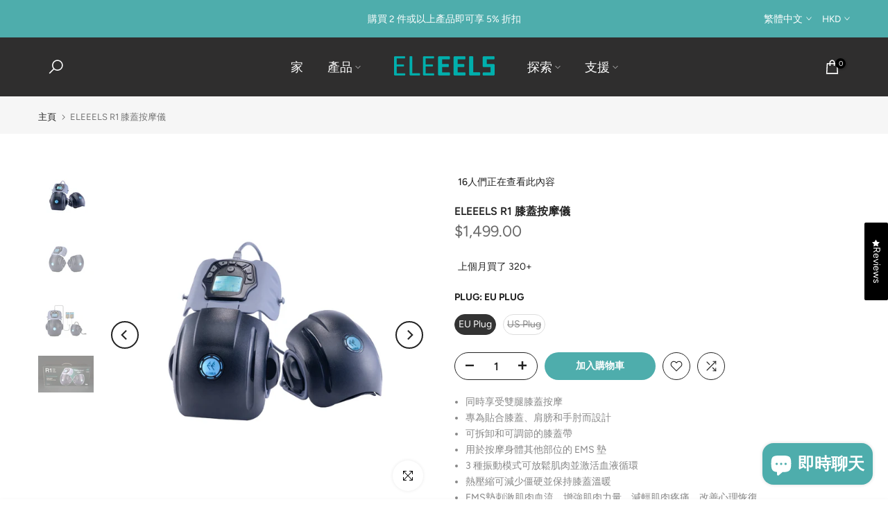

--- FILE ---
content_type: text/html; charset=utf-8
request_url: https://www.eleeels.com/zh/products/eleeels-r1-knee-care-device
body_size: 71837
content:
<!doctype html><html class="t4sp-theme t4s-wrapper__full_width rtl_false swatch_color_style_2 pr_border_style_1 pr_img_effect_1 enable_eff_img1_true badge_shape_1 css_for_wis_app_true shadow_round_img_false t4s-header__inline is-remove-unavai-2 t4_compare_true t4s-cart-count-0 t4s-pr-ellipsis-false
 no-js" lang="zh-TW">
  <head>
    <meta charset="utf-8">
    <meta http-equiv="X-UA-Compatible" content="IE=edge">
    <meta name="viewport" content="width=device-width, initial-scale=1, height=device-height, minimum-scale=1.0, maximum-scale=1.0">
    <meta name="theme-color" content="#fff">
    <link rel="canonical" href="https://www.eleeels.com/zh/products/eleeels-r1-knee-care-device">
    <link rel="preconnect" href="https://cdn.shopify.com" crossorigin><link rel="shortcut icon" type="image/png" href="//www.eleeels.com/cdn/shop/files/logo.png?v=1715138722&width=32"><link rel="apple-touch-icon-precomposed" type="image/png" sizes="152x152" href="//www.eleeels.com/cdn/shop/files/logo.png?v=1715138722&width=152"><link rel="preconnect" href="https://fonts.shopifycdn.com" crossorigin><title>ELEEELS R1 膝蓋按摩儀</title>
    <meta name="description" content="ELEEELS R1 - 膝關節護理解決方案R1是ELEEELS推出的膝關節護理解決方案，具有振動按摩、熱敷和肌肉電刺激功能。 特徵： 同時享受雙腿膝蓋按摩 專為貼合膝蓋、肩膀和手肘而設計 可拆卸和可調節的膝蓋帶 用於按摩身體其他部位的 EMS 墊 好處： 3 種振動模式可放鬆肌肉並激活血液循環 熱壓縮可減少僵硬並保持膝蓋溫暖 EMS墊刺激肌肉血流，增強肌肉力量，減輕肌肉疼痛，改善心理恢復 規格： 重量：1公斤 尺寸：26 x 20 x 13 厘米 電壓：12V直流 可調溫度：40C - 70C 振動頻率：3000轉/分鐘 材質：ABS、TPU、EVA 保固期：1年（僅適用於香港） （對於海外客戶：這些價格均為不含稅金價格。）"><meta name="keywords" content="ELEEELS R1 膝蓋按摩儀, ELEEELS, www.eleeels.com"/><meta name="author" content="ELEEELS">

<meta property="og:site_name" content="ELEEELS">
<meta property="og:url" content="https://www.eleeels.com/zh/products/eleeels-r1-knee-care-device">
<meta property="og:title" content="ELEEELS R1 膝蓋按摩儀">
<meta property="og:type" content="product">
<meta property="og:description" content="ELEEELS R1 - 膝關節護理解決方案R1是ELEEELS推出的膝關節護理解決方案，具有振動按摩、熱敷和肌肉電刺激功能。 特徵： 同時享受雙腿膝蓋按摩 專為貼合膝蓋、肩膀和手肘而設計 可拆卸和可調節的膝蓋帶 用於按摩身體其他部位的 EMS 墊 好處： 3 種振動模式可放鬆肌肉並激活血液循環 熱壓縮可減少僵硬並保持膝蓋溫暖 EMS墊刺激肌肉血流，增強肌肉力量，減輕肌肉疼痛，改善心理恢復 規格： 重量：1公斤 尺寸：26 x 20 x 13 厘米 電壓：12V直流 可調溫度：40C - 70C 振動頻率：3000轉/分鐘 材質：ABS、TPU、EVA 保固期：1年（僅適用於香港） （對於海外客戶：這些價格均為不含稅金價格。）"><meta property="og:image" content="http://www.eleeels.com/cdn/shop/files/R1productimage_1.jpg?v=1716531617">
  <meta property="og:image:secure_url" content="https://www.eleeels.com/cdn/shop/files/R1productimage_1.jpg?v=1716531617">
  <meta property="og:image:width" content="1200">
  <meta property="og:image:height" content="1200"><meta property="og:price:amount" content="1,499.00">
  <meta property="og:price:currency" content="HKD"><meta name="twitter:card" content="summary_large_image">
<meta name="twitter:title" content="ELEEELS R1 膝蓋按摩儀">
<meta name="twitter:description" content="ELEEELS R1 - 膝關節護理解決方案R1是ELEEELS推出的膝關節護理解決方案，具有振動按摩、熱敷和肌肉電刺激功能。 特徵： 同時享受雙腿膝蓋按摩 專為貼合膝蓋、肩膀和手肘而設計 可拆卸和可調節的膝蓋帶 用於按摩身體其他部位的 EMS 墊 好處： 3 種振動模式可放鬆肌肉並激活血液循環 熱壓縮可減少僵硬並保持膝蓋溫暖 EMS墊刺激肌肉血流，增強肌肉力量，減輕肌肉疼痛，改善心理恢復 規格： 重量：1公斤 尺寸：26 x 20 x 13 厘米 電壓：12V直流 可調溫度：40C - 70C 振動頻率：3000轉/分鐘 材質：ABS、TPU、EVA 保固期：1年（僅適用於香港） （對於海外客戶：這些價格均為不含稅金價格。）"><script src="//www.eleeels.com/cdn/shop/t/2/assets/lazysizes.min.js?v=19113999703148210021715138942" async="async"></script>
    <script src="//www.eleeels.com/cdn/shop/t/2/assets/global.min.js?v=4393933175034925681715138941" defer="defer"></script>
    <script>window.performance && window.performance.mark && window.performance.mark('shopify.content_for_header.start');</script><meta name="google-site-verification" content="yhlSOg8emP8QCUCfx-XNEgOdL6HytHolnSLzOIKwJmc">
<meta id="shopify-digital-wallet" name="shopify-digital-wallet" content="/69974687964/digital_wallets/dialog">
<meta name="shopify-checkout-api-token" content="ed884fbd93a977ed446ced1bc3f3a9d8">
<link rel="alternate" hreflang="x-default" href="https://www.eleeels.com/products/eleeels-r1-knee-care-device">
<link rel="alternate" hreflang="en" href="https://www.eleeels.com/products/eleeels-r1-knee-care-device">
<link rel="alternate" hreflang="zh-Hant" href="https://www.eleeels.com/zh/products/eleeels-r1-knee-care-device">
<link rel="alternate" hreflang="de" href="https://www.eleeels.com/de/products/eleeels-r1-knee-care-device">
<link rel="alternate" hreflang="zh-Hant-HK" href="https://www.eleeels.com/zh/products/eleeels-r1-knee-care-device">
<link rel="alternate" hreflang="zh-Hant-AE" href="https://www.eleeels.com/zh/products/eleeels-r1-knee-care-device">
<link rel="alternate" hreflang="zh-Hant-AT" href="https://www.eleeels.com/zh/products/eleeels-r1-knee-care-device">
<link rel="alternate" hreflang="zh-Hant-AU" href="https://www.eleeels.com/zh/products/eleeels-r1-knee-care-device">
<link rel="alternate" hreflang="zh-Hant-BE" href="https://www.eleeels.com/zh/products/eleeels-r1-knee-care-device">
<link rel="alternate" hreflang="zh-Hant-CA" href="https://www.eleeels.com/zh/products/eleeels-r1-knee-care-device">
<link rel="alternate" hreflang="zh-Hant-CH" href="https://www.eleeels.com/zh/products/eleeels-r1-knee-care-device">
<link rel="alternate" hreflang="zh-Hant-CZ" href="https://www.eleeels.com/zh/products/eleeels-r1-knee-care-device">
<link rel="alternate" hreflang="zh-Hant-DE" href="https://www.eleeels.com/zh/products/eleeels-r1-knee-care-device">
<link rel="alternate" hreflang="zh-Hant-DK" href="https://www.eleeels.com/zh/products/eleeels-r1-knee-care-device">
<link rel="alternate" hreflang="zh-Hant-ES" href="https://www.eleeels.com/zh/products/eleeels-r1-knee-care-device">
<link rel="alternate" hreflang="zh-Hant-FI" href="https://www.eleeels.com/zh/products/eleeels-r1-knee-care-device">
<link rel="alternate" hreflang="zh-Hant-FR" href="https://www.eleeels.com/zh/products/eleeels-r1-knee-care-device">
<link rel="alternate" hreflang="zh-Hant-GB" href="https://www.eleeels.com/zh/products/eleeels-r1-knee-care-device">
<link rel="alternate" hreflang="zh-Hant-IE" href="https://www.eleeels.com/zh/products/eleeels-r1-knee-care-device">
<link rel="alternate" hreflang="zh-Hant-IL" href="https://www.eleeels.com/zh/products/eleeels-r1-knee-care-device">
<link rel="alternate" hreflang="zh-Hant-IT" href="https://www.eleeels.com/zh/products/eleeels-r1-knee-care-device">
<link rel="alternate" hreflang="zh-Hant-JP" href="https://www.eleeels.com/zh/products/eleeels-r1-knee-care-device">
<link rel="alternate" hreflang="zh-Hant-KR" href="https://www.eleeels.com/zh/products/eleeels-r1-knee-care-device">
<link rel="alternate" hreflang="zh-Hant-MY" href="https://www.eleeels.com/zh/products/eleeels-r1-knee-care-device">
<link rel="alternate" hreflang="zh-Hant-NL" href="https://www.eleeels.com/zh/products/eleeels-r1-knee-care-device">
<link rel="alternate" hreflang="zh-Hant-NO" href="https://www.eleeels.com/zh/products/eleeels-r1-knee-care-device">
<link rel="alternate" hreflang="zh-Hant-NZ" href="https://www.eleeels.com/zh/products/eleeels-r1-knee-care-device">
<link rel="alternate" hreflang="zh-Hant-PL" href="https://www.eleeels.com/zh/products/eleeels-r1-knee-care-device">
<link rel="alternate" hreflang="zh-Hant-PT" href="https://www.eleeels.com/zh/products/eleeels-r1-knee-care-device">
<link rel="alternate" hreflang="zh-Hant-SE" href="https://www.eleeels.com/zh/products/eleeels-r1-knee-care-device">
<link rel="alternate" hreflang="zh-Hant-SG" href="https://www.eleeels.com/zh/products/eleeels-r1-knee-care-device">
<link rel="alternate" hreflang="zh-Hant-US" href="https://www.eleeels.com/zh/products/eleeels-r1-knee-care-device">
<link rel="alternate" hreflang="zh-Hant-MO" href="https://www.eleeels.com/zh/products/eleeels-r1-knee-care-device">
<link rel="alternate" hreflang="zh-Hant-AX" href="https://www.eleeels.com/zh/products/eleeels-r1-knee-care-device">
<link rel="alternate" hreflang="zh-Hant-AL" href="https://www.eleeels.com/zh/products/eleeels-r1-knee-care-device">
<link rel="alternate" hreflang="zh-Hant-AD" href="https://www.eleeels.com/zh/products/eleeels-r1-knee-care-device">
<link rel="alternate" hreflang="zh-Hant-BY" href="https://www.eleeels.com/zh/products/eleeels-r1-knee-care-device">
<link rel="alternate" hreflang="zh-Hant-BA" href="https://www.eleeels.com/zh/products/eleeels-r1-knee-care-device">
<link rel="alternate" hreflang="zh-Hant-BG" href="https://www.eleeels.com/zh/products/eleeels-r1-knee-care-device">
<link rel="alternate" hreflang="zh-Hant-HR" href="https://www.eleeels.com/zh/products/eleeels-r1-knee-care-device">
<link rel="alternate" hreflang="zh-Hant-EE" href="https://www.eleeels.com/zh/products/eleeels-r1-knee-care-device">
<link rel="alternate" hreflang="zh-Hant-FO" href="https://www.eleeels.com/zh/products/eleeels-r1-knee-care-device">
<link rel="alternate" hreflang="zh-Hant-GI" href="https://www.eleeels.com/zh/products/eleeels-r1-knee-care-device">
<link rel="alternate" hreflang="zh-Hant-GR" href="https://www.eleeels.com/zh/products/eleeels-r1-knee-care-device">
<link rel="alternate" hreflang="zh-Hant-GG" href="https://www.eleeels.com/zh/products/eleeels-r1-knee-care-device">
<link rel="alternate" hreflang="zh-Hant-HU" href="https://www.eleeels.com/zh/products/eleeels-r1-knee-care-device">
<link rel="alternate" hreflang="zh-Hant-IS" href="https://www.eleeels.com/zh/products/eleeels-r1-knee-care-device">
<link rel="alternate" hreflang="zh-Hant-IM" href="https://www.eleeels.com/zh/products/eleeels-r1-knee-care-device">
<link rel="alternate" hreflang="zh-Hant-JE" href="https://www.eleeels.com/zh/products/eleeels-r1-knee-care-device">
<link rel="alternate" hreflang="zh-Hant-XK" href="https://www.eleeels.com/zh/products/eleeels-r1-knee-care-device">
<link rel="alternate" hreflang="zh-Hant-LV" href="https://www.eleeels.com/zh/products/eleeels-r1-knee-care-device">
<link rel="alternate" hreflang="zh-Hant-LI" href="https://www.eleeels.com/zh/products/eleeels-r1-knee-care-device">
<link rel="alternate" hreflang="zh-Hant-LT" href="https://www.eleeels.com/zh/products/eleeels-r1-knee-care-device">
<link rel="alternate" hreflang="zh-Hant-LU" href="https://www.eleeels.com/zh/products/eleeels-r1-knee-care-device">
<link rel="alternate" hreflang="zh-Hant-MK" href="https://www.eleeels.com/zh/products/eleeels-r1-knee-care-device">
<link rel="alternate" hreflang="zh-Hant-MT" href="https://www.eleeels.com/zh/products/eleeels-r1-knee-care-device">
<link rel="alternate" hreflang="zh-Hant-MD" href="https://www.eleeels.com/zh/products/eleeels-r1-knee-care-device">
<link rel="alternate" hreflang="zh-Hant-MC" href="https://www.eleeels.com/zh/products/eleeels-r1-knee-care-device">
<link rel="alternate" hreflang="zh-Hant-ME" href="https://www.eleeels.com/zh/products/eleeels-r1-knee-care-device">
<link rel="alternate" hreflang="zh-Hant-RO" href="https://www.eleeels.com/zh/products/eleeels-r1-knee-care-device">
<link rel="alternate" hreflang="zh-Hant-RU" href="https://www.eleeels.com/zh/products/eleeels-r1-knee-care-device">
<link rel="alternate" hreflang="zh-Hant-SM" href="https://www.eleeels.com/zh/products/eleeels-r1-knee-care-device">
<link rel="alternate" hreflang="zh-Hant-RS" href="https://www.eleeels.com/zh/products/eleeels-r1-knee-care-device">
<link rel="alternate" hreflang="zh-Hant-SK" href="https://www.eleeels.com/zh/products/eleeels-r1-knee-care-device">
<link rel="alternate" hreflang="zh-Hant-SI" href="https://www.eleeels.com/zh/products/eleeels-r1-knee-care-device">
<link rel="alternate" hreflang="zh-Hant-SJ" href="https://www.eleeels.com/zh/products/eleeels-r1-knee-care-device">
<link rel="alternate" hreflang="zh-Hant-UA" href="https://www.eleeels.com/zh/products/eleeels-r1-knee-care-device">
<link rel="alternate" hreflang="zh-Hant-VA" href="https://www.eleeels.com/zh/products/eleeels-r1-knee-care-device">
<link rel="alternate" hreflang="zh-Hant-BH" href="https://www.eleeels.com/zh/products/eleeels-r1-knee-care-device">
<link rel="alternate" hreflang="zh-Hant-IN" href="https://www.eleeels.com/zh/products/eleeels-r1-knee-care-device">
<link rel="alternate" hreflang="zh-Hant-ID" href="https://www.eleeels.com/zh/products/eleeels-r1-knee-care-device">
<link rel="alternate" hreflang="zh-Hant-IQ" href="https://www.eleeels.com/zh/products/eleeels-r1-knee-care-device">
<link rel="alternate" hreflang="zh-Hant-JO" href="https://www.eleeels.com/zh/products/eleeels-r1-knee-care-device">
<link rel="alternate" hreflang="zh-Hant-KZ" href="https://www.eleeels.com/zh/products/eleeels-r1-knee-care-device">
<link rel="alternate" hreflang="zh-Hant-KW" href="https://www.eleeels.com/zh/products/eleeels-r1-knee-care-device">
<link rel="alternate" hreflang="zh-Hant-MV" href="https://www.eleeels.com/zh/products/eleeels-r1-knee-care-device">
<link rel="alternate" hreflang="zh-Hant-LB" href="https://www.eleeels.com/zh/products/eleeels-r1-knee-care-device">
<link rel="alternate" hreflang="zh-Hant-LA" href="https://www.eleeels.com/zh/products/eleeels-r1-knee-care-device">
<link rel="alternate" hreflang="zh-Hant-KG" href="https://www.eleeels.com/zh/products/eleeels-r1-knee-care-device">
<link rel="alternate" hreflang="zh-Hant-MN" href="https://www.eleeels.com/zh/products/eleeels-r1-knee-care-device">
<link rel="alternate" hreflang="zh-Hant-MM" href="https://www.eleeels.com/zh/products/eleeels-r1-knee-care-device">
<link rel="alternate" hreflang="zh-Hant-NP" href="https://www.eleeels.com/zh/products/eleeels-r1-knee-care-device">
<link rel="alternate" hreflang="zh-Hant-OM" href="https://www.eleeels.com/zh/products/eleeels-r1-knee-care-device">
<link rel="alternate" hreflang="zh-Hant-PK" href="https://www.eleeels.com/zh/products/eleeels-r1-knee-care-device">
<link rel="alternate" hreflang="zh-Hant-PS" href="https://www.eleeels.com/zh/products/eleeels-r1-knee-care-device">
<link rel="alternate" hreflang="zh-Hant-PH" href="https://www.eleeels.com/zh/products/eleeels-r1-knee-care-device">
<link rel="alternate" hreflang="zh-Hant-QA" href="https://www.eleeels.com/zh/products/eleeels-r1-knee-care-device">
<link rel="alternate" hreflang="zh-Hant-SA" href="https://www.eleeels.com/zh/products/eleeels-r1-knee-care-device">
<link rel="alternate" hreflang="zh-Hant-LK" href="https://www.eleeels.com/zh/products/eleeels-r1-knee-care-device">
<link rel="alternate" hreflang="zh-Hant-TJ" href="https://www.eleeels.com/zh/products/eleeels-r1-knee-care-device">
<link rel="alternate" hreflang="zh-Hant-TH" href="https://www.eleeels.com/zh/products/eleeels-r1-knee-care-device">
<link rel="alternate" hreflang="zh-Hant-TL" href="https://www.eleeels.com/zh/products/eleeels-r1-knee-care-device">
<link rel="alternate" hreflang="zh-Hant-TR" href="https://www.eleeels.com/zh/products/eleeels-r1-knee-care-device">
<link rel="alternate" hreflang="zh-Hant-TM" href="https://www.eleeels.com/zh/products/eleeels-r1-knee-care-device">
<link rel="alternate" hreflang="zh-Hant-UZ" href="https://www.eleeels.com/zh/products/eleeels-r1-knee-care-device">
<link rel="alternate" hreflang="zh-Hant-VN" href="https://www.eleeels.com/zh/products/eleeels-r1-knee-care-device">
<link rel="alternate" hreflang="zh-Hant-YE" href="https://www.eleeels.com/zh/products/eleeels-r1-knee-care-device">
<link rel="alternate" hreflang="zh-Hant-CR" href="https://www.eleeels.com/zh/products/eleeels-r1-knee-care-device">
<link rel="alternate" hreflang="zh-Hant-BQ" href="https://www.eleeels.com/zh/products/eleeels-r1-knee-care-device">
<link rel="alternate" hreflang="zh-Hant-GT" href="https://www.eleeels.com/zh/products/eleeels-r1-knee-care-device">
<link rel="alternate" hreflang="zh-Hant-MQ" href="https://www.eleeels.com/zh/products/eleeels-r1-knee-care-device">
<link rel="alternate" hreflang="zh-Hant-MX" href="https://www.eleeels.com/zh/products/eleeels-r1-knee-care-device">
<link rel="alternate" hreflang="zh-Hant-AR" href="https://www.eleeels.com/zh/products/eleeels-r1-knee-care-device">
<link rel="alternate" hreflang="zh-Hant-BO" href="https://www.eleeels.com/zh/products/eleeels-r1-knee-care-device">
<link rel="alternate" hreflang="zh-Hant-BR" href="https://www.eleeels.com/zh/products/eleeels-r1-knee-care-device">
<link rel="alternate" hreflang="zh-Hant-CL" href="https://www.eleeels.com/zh/products/eleeels-r1-knee-care-device">
<link rel="alternate" hreflang="zh-Hant-CO" href="https://www.eleeels.com/zh/products/eleeels-r1-knee-care-device">
<link rel="alternate" hreflang="zh-Hant-EC" href="https://www.eleeels.com/zh/products/eleeels-r1-knee-care-device">
<link rel="alternate" hreflang="zh-Hant-FK" href="https://www.eleeels.com/zh/products/eleeels-r1-knee-care-device">
<link rel="alternate" hreflang="zh-Hant-GF" href="https://www.eleeels.com/zh/products/eleeels-r1-knee-care-device">
<link rel="alternate" hreflang="zh-Hant-GY" href="https://www.eleeels.com/zh/products/eleeels-r1-knee-care-device">
<link rel="alternate" hreflang="zh-Hant-PY" href="https://www.eleeels.com/zh/products/eleeels-r1-knee-care-device">
<link rel="alternate" hreflang="zh-Hant-PE" href="https://www.eleeels.com/zh/products/eleeels-r1-knee-care-device">
<link rel="alternate" hreflang="zh-Hant-GS" href="https://www.eleeels.com/zh/products/eleeels-r1-knee-care-device">
<link rel="alternate" hreflang="zh-Hant-SR" href="https://www.eleeels.com/zh/products/eleeels-r1-knee-care-device">
<link rel="alternate" hreflang="zh-Hant-UY" href="https://www.eleeels.com/zh/products/eleeels-r1-knee-care-device">
<link rel="alternate" hreflang="zh-Hant-VE" href="https://www.eleeels.com/zh/products/eleeels-r1-knee-care-device">
<link rel="alternate" hreflang="zh-Hant-TW" href="https://www.eleeels.com/zh/products/eleeels-r1-knee-care-device">
<link rel="alternate" hreflang="zh-Hant-CN" href="https://www.eleeels.com/zh/products/eleeels-r1-knee-care-device">
<link rel="alternate" type="application/json+oembed" href="https://www.eleeels.com/zh/products/eleeels-r1-knee-care-device.oembed">
<script async="async" src="/checkouts/internal/preloads.js?locale=zh-HK"></script>
<link rel="preconnect" href="https://shop.app" crossorigin="anonymous">
<script async="async" src="https://shop.app/checkouts/internal/preloads.js?locale=zh-HK&shop_id=69974687964" crossorigin="anonymous"></script>
<script id="apple-pay-shop-capabilities" type="application/json">{"shopId":69974687964,"countryCode":"HK","currencyCode":"HKD","merchantCapabilities":["supports3DS"],"merchantId":"gid:\/\/shopify\/Shop\/69974687964","merchantName":"ELEEELS","requiredBillingContactFields":["postalAddress","email","phone"],"requiredShippingContactFields":["postalAddress","email","phone"],"shippingType":"shipping","supportedNetworks":["visa","masterCard","amex"],"total":{"type":"pending","label":"ELEEELS","amount":"1.00"},"shopifyPaymentsEnabled":true,"supportsSubscriptions":true}</script>
<script id="shopify-features" type="application/json">{"accessToken":"ed884fbd93a977ed446ced1bc3f3a9d8","betas":["rich-media-storefront-analytics"],"domain":"www.eleeels.com","predictiveSearch":true,"shopId":69974687964,"locale":"zh-tw"}</script>
<script>var Shopify = Shopify || {};
Shopify.shop = "275872-13.myshopify.com";
Shopify.locale = "zh-TW";
Shopify.currency = {"active":"HKD","rate":"7.81026"};
Shopify.country = "HK";
Shopify.theme = {"name":"kalles-v4-3-3-official","id":142305919196,"schema_name":"Kalles","schema_version":"4.3.3","theme_store_id":null,"role":"main"};
Shopify.theme.handle = "null";
Shopify.theme.style = {"id":null,"handle":null};
Shopify.cdnHost = "www.eleeels.com/cdn";
Shopify.routes = Shopify.routes || {};
Shopify.routes.root = "/zh/";</script>
<script type="module">!function(o){(o.Shopify=o.Shopify||{}).modules=!0}(window);</script>
<script>!function(o){function n(){var o=[];function n(){o.push(Array.prototype.slice.apply(arguments))}return n.q=o,n}var t=o.Shopify=o.Shopify||{};t.loadFeatures=n(),t.autoloadFeatures=n()}(window);</script>
<script>
  window.ShopifyPay = window.ShopifyPay || {};
  window.ShopifyPay.apiHost = "shop.app\/pay";
  window.ShopifyPay.redirectState = null;
</script>
<script id="shop-js-analytics" type="application/json">{"pageType":"product"}</script>
<script defer="defer" async type="module" src="//www.eleeels.com/cdn/shopifycloud/shop-js/modules/v2/client.init-shop-cart-sync_H0-PjXO2.zh-TW.esm.js"></script>
<script defer="defer" async type="module" src="//www.eleeels.com/cdn/shopifycloud/shop-js/modules/v2/chunk.common_CTtkbY-h.esm.js"></script>
<script defer="defer" async type="module" src="//www.eleeels.com/cdn/shopifycloud/shop-js/modules/v2/chunk.modal_ieFR285J.esm.js"></script>
<script type="module">
  await import("//www.eleeels.com/cdn/shopifycloud/shop-js/modules/v2/client.init-shop-cart-sync_H0-PjXO2.zh-TW.esm.js");
await import("//www.eleeels.com/cdn/shopifycloud/shop-js/modules/v2/chunk.common_CTtkbY-h.esm.js");
await import("//www.eleeels.com/cdn/shopifycloud/shop-js/modules/v2/chunk.modal_ieFR285J.esm.js");

  window.Shopify.SignInWithShop?.initShopCartSync?.({"fedCMEnabled":true,"windoidEnabled":true});

</script>
<script>
  window.Shopify = window.Shopify || {};
  if (!window.Shopify.featureAssets) window.Shopify.featureAssets = {};
  window.Shopify.featureAssets['shop-js'] = {"shop-cart-sync":["modules/v2/client.shop-cart-sync_CQS3-CRM.zh-TW.esm.js","modules/v2/chunk.common_CTtkbY-h.esm.js","modules/v2/chunk.modal_ieFR285J.esm.js"],"init-fed-cm":["modules/v2/client.init-fed-cm_CKClE-En.zh-TW.esm.js","modules/v2/chunk.common_CTtkbY-h.esm.js","modules/v2/chunk.modal_ieFR285J.esm.js"],"init-shop-email-lookup-coordinator":["modules/v2/client.init-shop-email-lookup-coordinator_lXV8OP9i.zh-TW.esm.js","modules/v2/chunk.common_CTtkbY-h.esm.js","modules/v2/chunk.modal_ieFR285J.esm.js"],"init-windoid":["modules/v2/client.init-windoid_CycM6BwQ.zh-TW.esm.js","modules/v2/chunk.common_CTtkbY-h.esm.js","modules/v2/chunk.modal_ieFR285J.esm.js"],"shop-button":["modules/v2/client.shop-button_CE1eKfDU.zh-TW.esm.js","modules/v2/chunk.common_CTtkbY-h.esm.js","modules/v2/chunk.modal_ieFR285J.esm.js"],"shop-cash-offers":["modules/v2/client.shop-cash-offers_BwJyljcc.zh-TW.esm.js","modules/v2/chunk.common_CTtkbY-h.esm.js","modules/v2/chunk.modal_ieFR285J.esm.js"],"shop-toast-manager":["modules/v2/client.shop-toast-manager_CspORpWK.zh-TW.esm.js","modules/v2/chunk.common_CTtkbY-h.esm.js","modules/v2/chunk.modal_ieFR285J.esm.js"],"init-shop-cart-sync":["modules/v2/client.init-shop-cart-sync_H0-PjXO2.zh-TW.esm.js","modules/v2/chunk.common_CTtkbY-h.esm.js","modules/v2/chunk.modal_ieFR285J.esm.js"],"init-customer-accounts-sign-up":["modules/v2/client.init-customer-accounts-sign-up_xybWyFUt.zh-TW.esm.js","modules/v2/client.shop-login-button_D0Lcl9lp.zh-TW.esm.js","modules/v2/chunk.common_CTtkbY-h.esm.js","modules/v2/chunk.modal_ieFR285J.esm.js"],"pay-button":["modules/v2/client.pay-button_Cpn-4sKK.zh-TW.esm.js","modules/v2/chunk.common_CTtkbY-h.esm.js","modules/v2/chunk.modal_ieFR285J.esm.js"],"init-customer-accounts":["modules/v2/client.init-customer-accounts_01h97Y5z.zh-TW.esm.js","modules/v2/client.shop-login-button_D0Lcl9lp.zh-TW.esm.js","modules/v2/chunk.common_CTtkbY-h.esm.js","modules/v2/chunk.modal_ieFR285J.esm.js"],"avatar":["modules/v2/client.avatar_BTnouDA3.zh-TW.esm.js"],"init-shop-for-new-customer-accounts":["modules/v2/client.init-shop-for-new-customer-accounts_Dgan8bog.zh-TW.esm.js","modules/v2/client.shop-login-button_D0Lcl9lp.zh-TW.esm.js","modules/v2/chunk.common_CTtkbY-h.esm.js","modules/v2/chunk.modal_ieFR285J.esm.js"],"shop-follow-button":["modules/v2/client.shop-follow-button_CZYWtV6Y.zh-TW.esm.js","modules/v2/chunk.common_CTtkbY-h.esm.js","modules/v2/chunk.modal_ieFR285J.esm.js"],"checkout-modal":["modules/v2/client.checkout-modal_JfA8_TMV.zh-TW.esm.js","modules/v2/chunk.common_CTtkbY-h.esm.js","modules/v2/chunk.modal_ieFR285J.esm.js"],"shop-login-button":["modules/v2/client.shop-login-button_D0Lcl9lp.zh-TW.esm.js","modules/v2/chunk.common_CTtkbY-h.esm.js","modules/v2/chunk.modal_ieFR285J.esm.js"],"lead-capture":["modules/v2/client.lead-capture_DQ9WsM14.zh-TW.esm.js","modules/v2/chunk.common_CTtkbY-h.esm.js","modules/v2/chunk.modal_ieFR285J.esm.js"],"shop-login":["modules/v2/client.shop-login_BfOQ5Xps.zh-TW.esm.js","modules/v2/chunk.common_CTtkbY-h.esm.js","modules/v2/chunk.modal_ieFR285J.esm.js"],"payment-terms":["modules/v2/client.payment-terms_DgnEF2_D.zh-TW.esm.js","modules/v2/chunk.common_CTtkbY-h.esm.js","modules/v2/chunk.modal_ieFR285J.esm.js"]};
</script>
<script>(function() {
  var isLoaded = false;
  function asyncLoad() {
    if (isLoaded) return;
    isLoaded = true;
    var urls = ["\/\/cdn.shopify.com\/proxy\/5d7da52a2f420a174cfa1f86e619510ecb014dbe1a901663750795d77ac89e4e\/api.goaffpro.com\/loader.js?shop=275872-13.myshopify.com\u0026sp-cache-control=cHVibGljLCBtYXgtYWdlPTkwMA"];
    for (var i = 0; i < urls.length; i++) {
      var s = document.createElement('script');
      s.type = 'text/javascript';
      s.async = true;
      s.src = urls[i];
      var x = document.getElementsByTagName('script')[0];
      x.parentNode.insertBefore(s, x);
    }
  };
  if(window.attachEvent) {
    window.attachEvent('onload', asyncLoad);
  } else {
    window.addEventListener('load', asyncLoad, false);
  }
})();</script>
<script id="__st">var __st={"a":69974687964,"offset":28800,"reqid":"fa982f84-4ade-4867-bf69-15b3721674fc-1769991212","pageurl":"www.eleeels.com\/zh\/products\/eleeels-r1-knee-care-device","u":"78ff0db5d782","p":"product","rtyp":"product","rid":8571457339612};</script>
<script>window.ShopifyPaypalV4VisibilityTracking = true;</script>
<script id="captcha-bootstrap">!function(){'use strict';const t='contact',e='account',n='new_comment',o=[[t,t],['blogs',n],['comments',n],[t,'customer']],c=[[e,'customer_login'],[e,'guest_login'],[e,'recover_customer_password'],[e,'create_customer']],r=t=>t.map((([t,e])=>`form[action*='/${t}']:not([data-nocaptcha='true']) input[name='form_type'][value='${e}']`)).join(','),a=t=>()=>t?[...document.querySelectorAll(t)].map((t=>t.form)):[];function s(){const t=[...o],e=r(t);return a(e)}const i='password',u='form_key',d=['recaptcha-v3-token','g-recaptcha-response','h-captcha-response',i],f=()=>{try{return window.sessionStorage}catch{return}},m='__shopify_v',_=t=>t.elements[u];function p(t,e,n=!1){try{const o=window.sessionStorage,c=JSON.parse(o.getItem(e)),{data:r}=function(t){const{data:e,action:n}=t;return t[m]||n?{data:e,action:n}:{data:t,action:n}}(c);for(const[e,n]of Object.entries(r))t.elements[e]&&(t.elements[e].value=n);n&&o.removeItem(e)}catch(o){console.error('form repopulation failed',{error:o})}}const l='form_type',E='cptcha';function T(t){t.dataset[E]=!0}const w=window,h=w.document,L='Shopify',v='ce_forms',y='captcha';let A=!1;((t,e)=>{const n=(g='f06e6c50-85a8-45c8-87d0-21a2b65856fe',I='https://cdn.shopify.com/shopifycloud/storefront-forms-hcaptcha/ce_storefront_forms_captcha_hcaptcha.v1.5.2.iife.js',D={infoText:'已受到 hCaptcha 保護',privacyText:'隱私',termsText:'條款'},(t,e,n)=>{const o=w[L][v],c=o.bindForm;if(c)return c(t,g,e,D).then(n);var r;o.q.push([[t,g,e,D],n]),r=I,A||(h.body.append(Object.assign(h.createElement('script'),{id:'captcha-provider',async:!0,src:r})),A=!0)});var g,I,D;w[L]=w[L]||{},w[L][v]=w[L][v]||{},w[L][v].q=[],w[L][y]=w[L][y]||{},w[L][y].protect=function(t,e){n(t,void 0,e),T(t)},Object.freeze(w[L][y]),function(t,e,n,w,h,L){const[v,y,A,g]=function(t,e,n){const i=e?o:[],u=t?c:[],d=[...i,...u],f=r(d),m=r(i),_=r(d.filter((([t,e])=>n.includes(e))));return[a(f),a(m),a(_),s()]}(w,h,L),I=t=>{const e=t.target;return e instanceof HTMLFormElement?e:e&&e.form},D=t=>v().includes(t);t.addEventListener('submit',(t=>{const e=I(t);if(!e)return;const n=D(e)&&!e.dataset.hcaptchaBound&&!e.dataset.recaptchaBound,o=_(e),c=g().includes(e)&&(!o||!o.value);(n||c)&&t.preventDefault(),c&&!n&&(function(t){try{if(!f())return;!function(t){const e=f();if(!e)return;const n=_(t);if(!n)return;const o=n.value;o&&e.removeItem(o)}(t);const e=Array.from(Array(32),(()=>Math.random().toString(36)[2])).join('');!function(t,e){_(t)||t.append(Object.assign(document.createElement('input'),{type:'hidden',name:u})),t.elements[u].value=e}(t,e),function(t,e){const n=f();if(!n)return;const o=[...t.querySelectorAll(`input[type='${i}']`)].map((({name:t})=>t)),c=[...d,...o],r={};for(const[a,s]of new FormData(t).entries())c.includes(a)||(r[a]=s);n.setItem(e,JSON.stringify({[m]:1,action:t.action,data:r}))}(t,e)}catch(e){console.error('failed to persist form',e)}}(e),e.submit())}));const S=(t,e)=>{t&&!t.dataset[E]&&(n(t,e.some((e=>e===t))),T(t))};for(const o of['focusin','change'])t.addEventListener(o,(t=>{const e=I(t);D(e)&&S(e,y())}));const B=e.get('form_key'),M=e.get(l),P=B&&M;t.addEventListener('DOMContentLoaded',(()=>{const t=y();if(P)for(const e of t)e.elements[l].value===M&&p(e,B);[...new Set([...A(),...v().filter((t=>'true'===t.dataset.shopifyCaptcha))])].forEach((e=>S(e,t)))}))}(h,new URLSearchParams(w.location.search),n,t,e,['guest_login'])})(!0,!0)}();</script>
<script integrity="sha256-4kQ18oKyAcykRKYeNunJcIwy7WH5gtpwJnB7kiuLZ1E=" data-source-attribution="shopify.loadfeatures" defer="defer" src="//www.eleeels.com/cdn/shopifycloud/storefront/assets/storefront/load_feature-a0a9edcb.js" crossorigin="anonymous"></script>
<script crossorigin="anonymous" defer="defer" src="//www.eleeels.com/cdn/shopifycloud/storefront/assets/shopify_pay/storefront-65b4c6d7.js?v=20250812"></script>
<script data-source-attribution="shopify.dynamic_checkout.dynamic.init">var Shopify=Shopify||{};Shopify.PaymentButton=Shopify.PaymentButton||{isStorefrontPortableWallets:!0,init:function(){window.Shopify.PaymentButton.init=function(){};var t=document.createElement("script");t.src="https://www.eleeels.com/cdn/shopifycloud/portable-wallets/latest/portable-wallets.zh-tw.js",t.type="module",document.head.appendChild(t)}};
</script>
<script data-source-attribution="shopify.dynamic_checkout.buyer_consent">
  function portableWalletsHideBuyerConsent(e){var t=document.getElementById("shopify-buyer-consent"),n=document.getElementById("shopify-subscription-policy-button");t&&n&&(t.classList.add("hidden"),t.setAttribute("aria-hidden","true"),n.removeEventListener("click",e))}function portableWalletsShowBuyerConsent(e){var t=document.getElementById("shopify-buyer-consent"),n=document.getElementById("shopify-subscription-policy-button");t&&n&&(t.classList.remove("hidden"),t.removeAttribute("aria-hidden"),n.addEventListener("click",e))}window.Shopify?.PaymentButton&&(window.Shopify.PaymentButton.hideBuyerConsent=portableWalletsHideBuyerConsent,window.Shopify.PaymentButton.showBuyerConsent=portableWalletsShowBuyerConsent);
</script>
<script data-source-attribution="shopify.dynamic_checkout.cart.bootstrap">document.addEventListener("DOMContentLoaded",(function(){function t(){return document.querySelector("shopify-accelerated-checkout-cart, shopify-accelerated-checkout")}if(t())Shopify.PaymentButton.init();else{new MutationObserver((function(e,n){t()&&(Shopify.PaymentButton.init(),n.disconnect())})).observe(document.body,{childList:!0,subtree:!0})}}));
</script>
<link id="shopify-accelerated-checkout-styles" rel="stylesheet" media="screen" href="https://www.eleeels.com/cdn/shopifycloud/portable-wallets/latest/accelerated-checkout-backwards-compat.css" crossorigin="anonymous">
<style id="shopify-accelerated-checkout-cart">
        #shopify-buyer-consent {
  margin-top: 1em;
  display: inline-block;
  width: 100%;
}

#shopify-buyer-consent.hidden {
  display: none;
}

#shopify-subscription-policy-button {
  background: none;
  border: none;
  padding: 0;
  text-decoration: underline;
  font-size: inherit;
  cursor: pointer;
}

#shopify-subscription-policy-button::before {
  box-shadow: none;
}

      </style>

<script>window.performance && window.performance.mark && window.performance.mark('shopify.content_for_header.end');</script>
<link rel="preload" as="font" href="//www.eleeels.com/cdn/fonts/figtree/figtree_n4.3c0838aba1701047e60be6a99a1b0a40ce9b8419.woff2" type="font/woff2" crossorigin><link rel="preload" as="font" href="//www.eleeels.com/cdn/fonts/figtree/figtree_n4.3c0838aba1701047e60be6a99a1b0a40ce9b8419.woff2" type="font/woff2" crossorigin><link rel="preload" as="font" href="//www.eleeels.com/cdn/fonts/figtree/figtree_n4.3c0838aba1701047e60be6a99a1b0a40ce9b8419.woff2" type="font/woff2" crossorigin><link href="//www.eleeels.com/cdn/shop/t/2/assets/base.css?v=93814511946894697151750818963" rel="stylesheet" type="text/css" media="all" /><style data-shopify>@font-face {
  font-family: Figtree;
  font-weight: 300;
  font-style: normal;
  font-display: swap;
  src: url("//www.eleeels.com/cdn/fonts/figtree/figtree_n3.e4cc0323f8b9feb279bf6ced9d868d88ce80289f.woff2") format("woff2"),
       url("//www.eleeels.com/cdn/fonts/figtree/figtree_n3.db79ac3fb83d054d99bd79fccf8e8782b5cf449e.woff") format("woff");
}
@font-face {
  font-family: Figtree;
  font-weight: 300;
  font-style: italic;
  font-display: swap;
  src: url("//www.eleeels.com/cdn/fonts/figtree/figtree_i3.914abbe7a583759f0a18bf02652c9ee1f4bb1c6d.woff2") format("woff2"),
       url("//www.eleeels.com/cdn/fonts/figtree/figtree_i3.3d7354f07ddb3c61082efcb69896c65d6c00d9fa.woff") format("woff");
}
@font-face {
  font-family: Figtree;
  font-weight: 400;
  font-style: normal;
  font-display: swap;
  src: url("//www.eleeels.com/cdn/fonts/figtree/figtree_n4.3c0838aba1701047e60be6a99a1b0a40ce9b8419.woff2") format("woff2"),
       url("//www.eleeels.com/cdn/fonts/figtree/figtree_n4.c0575d1db21fc3821f17fd6617d3dee552312137.woff") format("woff");
}
@font-face {
  font-family: Figtree;
  font-weight: 400;
  font-style: italic;
  font-display: swap;
  src: url("//www.eleeels.com/cdn/fonts/figtree/figtree_i4.89f7a4275c064845c304a4cf8a4a586060656db2.woff2") format("woff2"),
       url("//www.eleeels.com/cdn/fonts/figtree/figtree_i4.6f955aaaafc55a22ffc1f32ecf3756859a5ad3e2.woff") format("woff");
}
@font-face {
  font-family: Figtree;
  font-weight: 500;
  font-style: normal;
  font-display: swap;
  src: url("//www.eleeels.com/cdn/fonts/figtree/figtree_n5.3b6b7df38aa5986536945796e1f947445832047c.woff2") format("woff2"),
       url("//www.eleeels.com/cdn/fonts/figtree/figtree_n5.f26bf6dcae278b0ed902605f6605fa3338e81dab.woff") format("woff");
}
@font-face {
  font-family: Figtree;
  font-weight: 500;
  font-style: italic;
  font-display: swap;
  src: url("//www.eleeels.com/cdn/fonts/figtree/figtree_i5.969396f679a62854cf82dbf67acc5721e41351f0.woff2") format("woff2"),
       url("//www.eleeels.com/cdn/fonts/figtree/figtree_i5.93bc1cad6c73ca9815f9777c49176dfc9d2890dd.woff") format("woff");
}
@font-face {
  font-family: Figtree;
  font-weight: 600;
  font-style: normal;
  font-display: swap;
  src: url("//www.eleeels.com/cdn/fonts/figtree/figtree_n6.9d1ea52bb49a0a86cfd1b0383d00f83d3fcc14de.woff2") format("woff2"),
       url("//www.eleeels.com/cdn/fonts/figtree/figtree_n6.f0fcdea525a0e47b2ae4ab645832a8e8a96d31d3.woff") format("woff");
}
@font-face {
  font-family: Figtree;
  font-weight: 600;
  font-style: italic;
  font-display: swap;
  src: url("//www.eleeels.com/cdn/fonts/figtree/figtree_i6.702baae75738b446cfbed6ac0d60cab7b21e61ba.woff2") format("woff2"),
       url("//www.eleeels.com/cdn/fonts/figtree/figtree_i6.6b8dc40d16c9905d29525156e284509f871ce8f9.woff") format("woff");
}
@font-face {
  font-family: Figtree;
  font-weight: 700;
  font-style: normal;
  font-display: swap;
  src: url("//www.eleeels.com/cdn/fonts/figtree/figtree_n7.2fd9bfe01586148e644724096c9d75e8c7a90e55.woff2") format("woff2"),
       url("//www.eleeels.com/cdn/fonts/figtree/figtree_n7.ea05de92d862f9594794ab281c4c3a67501ef5fc.woff") format("woff");
}
@font-face {
  font-family: Figtree;
  font-weight: 700;
  font-style: italic;
  font-display: swap;
  src: url("//www.eleeels.com/cdn/fonts/figtree/figtree_i7.06add7096a6f2ab742e09ec7e498115904eda1fe.woff2") format("woff2"),
       url("//www.eleeels.com/cdn/fonts/figtree/figtree_i7.ee584b5fcaccdbb5518c0228158941f8df81b101.woff") format("woff");
}
@font-face {
  font-family: Figtree;
  font-weight: 800;
  font-style: normal;
  font-display: swap;
  src: url("//www.eleeels.com/cdn/fonts/figtree/figtree_n8.9ff6d071825a72d8671959a058f3e57a9f1ff61f.woff2") format("woff2"),
       url("//www.eleeels.com/cdn/fonts/figtree/figtree_n8.717cfbca15cfe9904984ba933599ab134f457561.woff") format("woff");
}
@font-face {
  font-family: Figtree;
  font-weight: 800;
  font-style: italic;
  font-display: swap;
  src: url("//www.eleeels.com/cdn/fonts/figtree/figtree_i8.02c752aa45f8bfed6242103af0fc34886d746eb5.woff2") format("woff2"),
       url("//www.eleeels.com/cdn/fonts/figtree/figtree_i8.f1742e2cfd8cc8b67d71cdb4f81b9a94bc054d9a.woff") format("woff");
}
@font-face {
  font-family: Figtree;
  font-weight: 900;
  font-style: normal;
  font-display: swap;
  src: url("//www.eleeels.com/cdn/fonts/figtree/figtree_n9.c9185a1dab0680c9bce2d373c6fc665d10b5e421.woff2") format("woff2"),
       url("//www.eleeels.com/cdn/fonts/figtree/figtree_n9.60f18207a47942453faf8770b2e7e8f4757b2493.woff") format("woff");
}
@font-face {
  font-family: Figtree;
  font-weight: 900;
  font-style: italic;
  font-display: swap;
  src: url("//www.eleeels.com/cdn/fonts/figtree/figtree_i9.52cfd46a18002d3eb2c8e0abf4e3a200bcdcadf0.woff2") format("woff2"),
       url("//www.eleeels.com/cdn/fonts/figtree/figtree_i9.771e47ee6227db726e79da4a30fbe8788fe0e115.woff") format("woff");
}
:root {
        
         /* CSS Variables */
        --wrapper-mw      : 1420px;
        --font-family-1   : Figtree, sans-serif;;
        --font-family-2   : Figtree, sans-serif;;
        --font-family-3   : Figtree, sans-serif;;
        --font-body-family   : Figtree, sans-serif;;
        --font-heading-family: Figtree, sans-serif;;
       
        
        --t4s-success-color       : #428445;
        --t4s-success-color-rgb   : 66, 132, 69;
        --t4s-warning-color       : #e0b252;
        --t4s-warning-color-rgb   : 224, 178, 82;
        --t4s-error-color         : #EB001B;
        --t4s-error-color-rgb     : 235, 0, 27;
        --t4s-light-color         : #ffffff;
        --t4s-dark-color          : #222222;
        --t4s-highlight-color     : #ec0101;
        --t4s-tooltip-background  : #383838;
        --t4s-tooltip-color       : #fff;
        --primary-sw-color        : #333333;
        --primary-sw-color-rgb    : 51, 51, 51;
        --border-sw-color         : #ddd;
        --secondary-sw-color      : #878787;
        --primary-price-color     : #ec0101;
        --secondary-price-color   : #878787;
        
        --t4s-body-background     : #fff;
        --text-color              : #878787;
        --text-color-rgb          : 135, 135, 135;
        --heading-color           : #222222;
        --accent-color            : #4eadac;
        --accent-color-rgb        : 78, 173, 172;
        --accent-color-darken     : #367878;
        --accent-color-hover      : var(--accent-color-darken);
        --secondary-color         : #222;
        --secondary-color-rgb     : 34, 34, 34;
        --link-color              : #878787;
        --link-color-hover        : #4eadac;
        --border-color            : #ddd;
        --border-color-rgb        : 221, 221, 221;
        --border-primary-color    : #333;
        --button-background       : #222;
        --button-color            : #fff;
        --button-background-hover : #4eadac;
        --button-color-hover      : #fff;

        --sale-badge-background    : #ff4e00;
        --sale-badge-color         : #fff;
        --new-badge-background     : #109533;
        --new-badge-color          : #fff;
        --preorder-badge-background: #0774d7;
        --preorder-badge-color     : #fff;
        --soldout-badge-background : #999999;
        --soldout-badge-color      : #fff;
        --custom-badge-background  : #00A500;
        --custom-badge-color       : #fff;/* Shopify related variables */
        --payment-terms-background-color: ;
        
        --lz-background: #f5f5f5;
        --lz-img: url("//www.eleeels.com/cdn/shop/t/2/assets/t4s_loader.svg?v=147278337765499823001715590728");}

    html {
      font-size: 62.5%;
      height: 100%;
    }

    body {
      margin: 0;
      overflow-x: hidden;
      font-size:14px;
      letter-spacing: 0px;
      color: var(--text-color);
      font-family: var(--font-body-family);
      line-height: 1.7;
      font-weight: 400;
      -webkit-font-smoothing: auto;
      -moz-osx-font-smoothing: auto;
    }
    /*
    @media screen and (min-width: 750px) {
      body {
        font-size: 1.6rem;
      }
    }
    */

    h1, h2, h3, h4, h5, h6, .t4s_as_title {
      color: var(--heading-color);
      font-family: var(--font-heading-family);
      line-height: 1.4;
      font-weight: 600;
      letter-spacing: 0px;
    }
    h1 { font-size: 37px }
    h2 { font-size: 29px }
    h3 { font-size: 23px }
    h4 { font-size: 18px }
    h5 { font-size: 17px }
    h6 { font-size: 15.5px }
    a,.t4s_as_link {
      /* font-family: var(--font-link-family); */
      color: var(--link-color);
    }
    a:hover,.t4s_as_link:hover {
      color: var(--link-color-hover);
    }
    button,
    input,
    optgroup,
    select,
    textarea {
      border-color: var(--border-color);
    }
    .t4s_as_button,
    button,
    input[type="button"]:not(.t4s-btn),
    input[type="reset"],
    input[type="submit"]:not(.t4s-btn) {
      font-family: var(--font-button-family);
      color: var(--button-color);
      background-color: var(--button-background);
      border-color: var(--button-background);
    }
    .t4s_as_button:hover,
    button:hover,
    input[type="button"]:not(.t4s-btn):hover, 
    input[type="reset"]:hover,
    input[type="submit"]:not(.t4s-btn):hover  {
      color: var(--button-color-hover);
      background-color: var(--button-background-hover);
      border-color: var(--button-background-hover);
    }
    
    .t4s-cp,.t4s-color-accent { color : var(--accent-color) }.t4s-ct,.t4s-color-text { color : var(--text-color) }.t4s-ch,.t4ss-color-heading { color : var(--heading-color) }.t4s-csecondary { color : var(--secondary-color) }
    
    .t4s-fnt-fm-1 {
      font-family: var(--font-family-1) !important;
    }
    .t4s-fnt-fm-2 {
      font-family: var(--font-family-2) !important;
    }
    .t4s-fnt-fm-3 {
      font-family: var(--font-family-3) !important;
    }
    .t4s-cr {
        color: var(--t4s-highlight-color);
    }
    .t4s-price__sale { color: var(--primary-price-color); }.t4s-fix-overflow.t4s-row { max-width: 100vw;margin-left: auto;margin-right: auto;}.lazyloadt4s-opt {opacity: 1 !important;transition: opacity 0s, transform 1s !important;}.t4s-d-block {display: block;}.t4s-d-none {display: none;}@media (min-width: 768px) {.t4s-d-md-block {display: block;}.t4s-d-md-none {display: none; }}@media (min-width: 1025px) {.t4s-d-lg-block {display: block;}.t4s-d-lg-none {display: none; }}</style><script>
  const isBehaviorSmooth = 'scrollBehavior' in document.documentElement.style && getComputedStyle(document.documentElement).scrollBehavior === 'smooth';
  const t4sXMLHttpRequest = window.XMLHttpRequest, documentElementT4s = document.documentElement; documentElementT4s.className = documentElementT4s.className.replace('no-js', 'js');function loadImageT4s(_this) { _this.classList.add('lazyloadt4sed')};(function() { const matchMediaHoverT4s = (window.matchMedia('(-moz-touch-enabled: 1), (hover: none)')).matches; documentElementT4s.className += ((window.CSS && window.CSS.supports('(position: sticky) or (position: -webkit-sticky)')) ? ' t4sp-sticky' : ' t4sp-no-sticky'); documentElementT4s.className += matchMediaHoverT4s ? ' t4sp-no-hover' : ' t4sp-hover'; window.onpageshow = function() { if (performance.navigation.type === 2) {document.dispatchEvent(new CustomEvent('cart:refresh'))} }; if (!matchMediaHoverT4s && window.width > 1024) { document.addEventListener('mousemove', function(evt) { documentElementT4s.classList.replace('t4sp-no-hover','t4sp-hover'); document.dispatchEvent(new CustomEvent('theme:hover')); }, {once : true} ); } }());</script><link rel="stylesheet" href="//www.eleeels.com/cdn/shop/t/2/assets/ecomrise-colors.css?v=111603181540343972631715138941" media="print" onload="this.media='all'"><link href="//www.eleeels.com/cdn/shop/t/2/assets/slick.css?v=98340474046176884051717664747" rel="stylesheet" type="text/css" media="all" />

      <script src="https://cdn.younet.network/jquery.min.js" defer="defer"></script>
<!-- BEGIN app block: shopify://apps/reelup-shoppable-videos-reels/blocks/reelup/a8ec9e4d-d192-44f7-9c23-595f9ee7dd5b --><style>
  [id*='reelup'].shopify-app-block {
    width: 100%;
  }
</style><style id='reelUp_customCSS'>
    
  </style><script>
    eval(``);
  </script><script src='https://cdn-v2.reelup.io/global.js.gz?v=1769991212' defer></script><script>
  console.log("%cVideo commerce powered by ReelUp.", 'font-size: 18px; font-weight: 600; color: #000;background: #a3f234; padding: 10px 20px; border-radius: 5px; width: 100%');
  console.log("🚀 Enhanced Product Discovery.\n" +
  "📈 Increased Conversion Rates.\n" +
  "🤩 Elevated Visitor Engagements.\n\n" +
  "Learn more at: https://apps.shopify.com/reelup/");

  window.shopFormat = "${{amount}}";
  window.shopCurrency = "USD";
  window.REELUP = {
     files: {
        carousel: {
            css: "https://cdn.shopify.com/extensions/019a961d-0cdf-72c1-aed3-524c2b6dbde8/ig-reels-124/assets/reels_carousel.css",
        },
        stacked: {
            css: "https://cdn.shopify.com/extensions/019a961d-0cdf-72c1-aed3-524c2b6dbde8/ig-reels-124/assets/reels_carousel_stacked.css",
        },
        grid: {
            css: "https://cdn.shopify.com/extensions/019a961d-0cdf-72c1-aed3-524c2b6dbde8/ig-reels-124/assets/reels_grid.css",
        },
        stories: {
            css: "https://cdn.shopify.com/extensions/019a961d-0cdf-72c1-aed3-524c2b6dbde8/ig-reels-124/assets/reels_stories.css",
        },
    },
    shopLocale: "HK"
  };window.reelUp_productJSON = {"id":8571457339612,"title":"ELEEELS R1 膝蓋按摩儀","handle":"eleeels-r1-knee-care-device","description":"\u003cp\u003e\u003cstrong\u003e\u003cspan\u003eELEEELS R1 - 膝關節護理解決方案R1是ELEEELS推出的膝關節護理解決方案，具有振動按摩、熱敷和肌肉電刺激功能。\u003c\/span\u003e\u003c\/strong\u003e\u003c\/p\u003e\n\n\u003ch3\u003e\n\u003cspan\u003e特徵：\u003c\/span\u003e\n\n\u003c\/h3\u003e\n\n\u003cul\u003e\n\n\u003cli\u003e\u003cspan\u003e同時享受雙腿膝蓋按摩\u003c\/span\u003e\u003c\/li\u003e\n\n\u003cli\u003e\u003cspan\u003e專為貼合膝蓋、肩膀和手肘而設計\u003c\/span\u003e\u003c\/li\u003e\n\n\u003cli\u003e\u003cspan\u003e可拆卸和可調節的膝蓋帶\u003c\/span\u003e\u003c\/li\u003e\n\n\u003cli\u003e\u003cspan\u003e用於按摩身體其他部位的 EMS 墊\u003c\/span\u003e\u003c\/li\u003e\n\n\n\u003c\/ul\u003e\n\n\u003ch3\u003e\u003cspan\u003e好處：\u003c\/span\u003e\u003c\/h3\u003e\n\n\u003cul\u003e\n\n\u003cli\u003e \u003cspan\u003e3 種振動模式可放鬆肌肉並激活血液循環\u003c\/span\u003e\n\u003c\/li\u003e\n\n\u003cli\u003e\u003cspan\u003e熱壓縮可減少僵硬並保持膝蓋溫暖\u003c\/span\u003e\u003c\/li\u003e\n\n\u003cli\u003e\u003cspan\u003eEMS墊刺激肌肉血流，增強肌肉力量，減輕肌肉疼痛，改善心理恢復\u003c\/span\u003e\u003c\/li\u003e\n\n\n\u003c\/ul\u003e\n\n\u003ch3\u003e\u003cspan\u003e規格：\u003c\/span\u003e\u003c\/h3\u003e\n\n\u003cul\u003e\n\n\u003cli\u003e\u003cspan\u003e重量：1公斤\u003c\/span\u003e\u003c\/li\u003e\n\n\u003cli\u003e\u003cspan\u003e尺寸：26 x 20 x 13 厘米\u003c\/span\u003e\u003c\/li\u003e\n\n\u003cli\u003e\u003cspan\u003e電壓：12V直流\u003c\/span\u003e\u003c\/li\u003e\n\n\u003cli\u003e\u003cspan\u003e可調溫度：40C - 70C\u003c\/span\u003e\u003c\/li\u003e\n\n\u003cli\u003e\u003cspan\u003e振動頻率：3000轉\/分鐘\u003c\/span\u003e\u003c\/li\u003e\n\n\u003cli\u003e\n\n\u003cspan\u003e材質：ABS、TPU、EVA\u003c\/span\u003e\u003cspan\u003e\u003c\/span\u003e\n\n\u003c\/li\u003e\n\n\n\u003c\/ul\u003e\n\n \u003cp\u003e\u003cspan\u003e保固期：1年（僅適用於香港）\u003c\/span\u003e\u003c\/p\u003e\n\n\u003cp\u003e \u003cspan\u003e（對於海外客戶：這些價格均為不含稅金價格。）\u003c\/span\u003e\u003c\/p\u003e\n\n\u003c!----\u003e","published_at":"2024-05-24T14:20:39+08:00","created_at":"2024-05-24T14:20:39+08:00","vendor":"ELEEELS","type":"","tags":[],"price":149900,"price_min":149900,"price_max":149900,"available":true,"price_varies":false,"compare_at_price":null,"compare_at_price_min":0,"compare_at_price_max":0,"compare_at_price_varies":false,"variants":[{"id":46547554009308,"title":"EU Plug","option1":"EU Plug","option2":null,"option3":null,"sku":"ECEU-X-R1 CE-BK","requires_shipping":true,"taxable":false,"featured_image":{"id":40666366509276,"product_id":8571457339612,"position":1,"created_at":"2024-05-24T14:20:15+08:00","updated_at":"2024-05-24T14:20:17+08:00","alt":null,"width":1200,"height":1200,"src":"\/\/www.eleeels.com\/cdn\/shop\/files\/R1productimage_1.jpg?v=1716531617","variant_ids":[46547554009308,46547554042076]},"available":true,"name":"ELEEELS R1 膝蓋按摩儀 - EU Plug","public_title":"EU Plug","options":["EU Plug"],"price":149900,"weight":0,"compare_at_price":null,"inventory_management":"shopify","barcode":"4895213400206","featured_media":{"alt":null,"id":33336394580188,"position":1,"preview_image":{"aspect_ratio":1.0,"height":1200,"width":1200,"src":"\/\/www.eleeels.com\/cdn\/shop\/files\/R1productimage_1.jpg?v=1716531617"}},"requires_selling_plan":false,"selling_plan_allocations":[]},{"id":46547554042076,"title":"US Plug","option1":"US Plug","option2":null,"option3":null,"sku":"ECWW-X-R1 UL-BK","requires_shipping":true,"taxable":false,"featured_image":{"id":40666366509276,"product_id":8571457339612,"position":1,"created_at":"2024-05-24T14:20:15+08:00","updated_at":"2024-05-24T14:20:17+08:00","alt":null,"width":1200,"height":1200,"src":"\/\/www.eleeels.com\/cdn\/shop\/files\/R1productimage_1.jpg?v=1716531617","variant_ids":[46547554009308,46547554042076]},"available":false,"name":"ELEEELS R1 膝蓋按摩儀 - US Plug","public_title":"US Plug","options":["US Plug"],"price":149900,"weight":0,"compare_at_price":null,"inventory_management":"shopify","barcode":"","featured_media":{"alt":null,"id":33336394580188,"position":1,"preview_image":{"aspect_ratio":1.0,"height":1200,"width":1200,"src":"\/\/www.eleeels.com\/cdn\/shop\/files\/R1productimage_1.jpg?v=1716531617"}},"requires_selling_plan":false,"selling_plan_allocations":[]}],"images":["\/\/www.eleeels.com\/cdn\/shop\/files\/R1productimage_1.jpg?v=1716531617","\/\/www.eleeels.com\/cdn\/shop\/files\/R1productimage.jpg?v=1716531617","\/\/www.eleeels.com\/cdn\/shop\/files\/R1productimage_2.jpg?v=1716531617","\/\/www.eleeels.com\/cdn\/shop\/files\/R1_Packaging_-_High_Resolution_21166fde-69b7-4ab9-8e84-b60b86a59727.jpg?v=1719285829"],"featured_image":"\/\/www.eleeels.com\/cdn\/shop\/files\/R1productimage_1.jpg?v=1716531617","options":["Plug"],"media":[{"alt":null,"id":33336394580188,"position":1,"preview_image":{"aspect_ratio":1.0,"height":1200,"width":1200,"src":"\/\/www.eleeels.com\/cdn\/shop\/files\/R1productimage_1.jpg?v=1716531617"},"aspect_ratio":1.0,"height":1200,"media_type":"image","src":"\/\/www.eleeels.com\/cdn\/shop\/files\/R1productimage_1.jpg?v=1716531617","width":1200},{"alt":null,"id":33336394645724,"position":2,"preview_image":{"aspect_ratio":1.0,"height":1200,"width":1200,"src":"\/\/www.eleeels.com\/cdn\/shop\/files\/R1productimage.jpg?v=1716531617"},"aspect_ratio":1.0,"height":1200,"media_type":"image","src":"\/\/www.eleeels.com\/cdn\/shop\/files\/R1productimage.jpg?v=1716531617","width":1200},{"alt":null,"id":33336394612956,"position":3,"preview_image":{"aspect_ratio":1.0,"height":1200,"width":1200,"src":"\/\/www.eleeels.com\/cdn\/shop\/files\/R1productimage_2.jpg?v=1716531617"},"aspect_ratio":1.0,"height":1200,"media_type":"image","src":"\/\/www.eleeels.com\/cdn\/shop\/files\/R1productimage_2.jpg?v=1716531617","width":1200},{"alt":null,"id":33579967971548,"position":4,"preview_image":{"aspect_ratio":1.507,"height":2368,"width":3568,"src":"\/\/www.eleeels.com\/cdn\/shop\/files\/R1_Packaging_-_High_Resolution_21166fde-69b7-4ab9-8e84-b60b86a59727.jpg?v=1719285829"},"aspect_ratio":1.507,"height":2368,"media_type":"image","src":"\/\/www.eleeels.com\/cdn\/shop\/files\/R1_Packaging_-_High_Resolution_21166fde-69b7-4ab9-8e84-b60b86a59727.jpg?v=1719285829","width":3568}],"requires_selling_plan":false,"selling_plan_groups":[],"content":"\u003cp\u003e\u003cstrong\u003e\u003cspan\u003eELEEELS R1 - 膝關節護理解決方案R1是ELEEELS推出的膝關節護理解決方案，具有振動按摩、熱敷和肌肉電刺激功能。\u003c\/span\u003e\u003c\/strong\u003e\u003c\/p\u003e\n\n\u003ch3\u003e\n\u003cspan\u003e特徵：\u003c\/span\u003e\n\n\u003c\/h3\u003e\n\n\u003cul\u003e\n\n\u003cli\u003e\u003cspan\u003e同時享受雙腿膝蓋按摩\u003c\/span\u003e\u003c\/li\u003e\n\n\u003cli\u003e\u003cspan\u003e專為貼合膝蓋、肩膀和手肘而設計\u003c\/span\u003e\u003c\/li\u003e\n\n\u003cli\u003e\u003cspan\u003e可拆卸和可調節的膝蓋帶\u003c\/span\u003e\u003c\/li\u003e\n\n\u003cli\u003e\u003cspan\u003e用於按摩身體其他部位的 EMS 墊\u003c\/span\u003e\u003c\/li\u003e\n\n\n\u003c\/ul\u003e\n\n\u003ch3\u003e\u003cspan\u003e好處：\u003c\/span\u003e\u003c\/h3\u003e\n\n\u003cul\u003e\n\n\u003cli\u003e \u003cspan\u003e3 種振動模式可放鬆肌肉並激活血液循環\u003c\/span\u003e\n\u003c\/li\u003e\n\n\u003cli\u003e\u003cspan\u003e熱壓縮可減少僵硬並保持膝蓋溫暖\u003c\/span\u003e\u003c\/li\u003e\n\n\u003cli\u003e\u003cspan\u003eEMS墊刺激肌肉血流，增強肌肉力量，減輕肌肉疼痛，改善心理恢復\u003c\/span\u003e\u003c\/li\u003e\n\n\n\u003c\/ul\u003e\n\n\u003ch3\u003e\u003cspan\u003e規格：\u003c\/span\u003e\u003c\/h3\u003e\n\n\u003cul\u003e\n\n\u003cli\u003e\u003cspan\u003e重量：1公斤\u003c\/span\u003e\u003c\/li\u003e\n\n\u003cli\u003e\u003cspan\u003e尺寸：26 x 20 x 13 厘米\u003c\/span\u003e\u003c\/li\u003e\n\n\u003cli\u003e\u003cspan\u003e電壓：12V直流\u003c\/span\u003e\u003c\/li\u003e\n\n\u003cli\u003e\u003cspan\u003e可調溫度：40C - 70C\u003c\/span\u003e\u003c\/li\u003e\n\n\u003cli\u003e\u003cspan\u003e振動頻率：3000轉\/分鐘\u003c\/span\u003e\u003c\/li\u003e\n\n\u003cli\u003e\n\n\u003cspan\u003e材質：ABS、TPU、EVA\u003c\/span\u003e\u003cspan\u003e\u003c\/span\u003e\n\n\u003c\/li\u003e\n\n\n\u003c\/ul\u003e\n\n \u003cp\u003e\u003cspan\u003e保固期：1年（僅適用於香港）\u003c\/span\u003e\u003c\/p\u003e\n\n\u003cp\u003e \u003cspan\u003e（對於海外客戶：這些價格均為不含稅金價格。）\u003c\/span\u003e\u003c\/p\u003e\n\n\u003c!----\u003e"};;

      window.reelUp_productJSON.collectionIds = [429954695388,428949897436];console.log("Reelup Product Page Reels Widget is disabled.");const settingsData = {"translations":{"description_label":"Description","quantity":"Quantity","add_cart_error_message":"An error has occurred","add_cart_success_message":"Added to cart successfully!","single_product":"Product","multiple_products":"Products","sold_out_button_text":"Sold out","off":"OFF","view_cart":"View cart","credit":"Credits","recommended_products":"You may like","unmute_btn":"Tap to unmute","swipe_to_next":"Swipe up to see more!","copied":"Copied","empty_cart":"Your cart is empty","cart_popup_heading":"Your cart","no_product_found":"No product found","share_popup_heading":"Share video","video_url":"Video URL","copy_link":"Copy link","product":"Product","price":"Price","subtotal":"Subtotal","checkout_button":"Checkout","reviews_label":"Customer Reviews","total_reviews":"Based on {{raters}} Reviews","load_more_reviews":"Load more reviews","cart_limit_error":"You have reached the limit to add product into cart","share_label":"Share","likes_label":"Likes","views_label":"Views","add_to_cart_button":"Add to Cart","shop_now_button":"Shop Now","more_info_button":"More Info","multiple_products_heading":"Products seen in the video"},"integrations":{"reviews":{"reviews_provider":null,"reviews_api_key":null}},"devtool":{"custom_css":null,"custom_js":null,"load_on_interaction":0,"playlist_addtocart_js":null,"popup_cart_button_js":null,"popup_addtocart_button_js":null,"soldout_js":null,"scale_video":1,"api_key":"O3vKfBnEdJWUhtDCDJkckh8MFz4FoBJs"},"socialpixel":{"facebook_pixel":null,"tiktok_pixel":null,"google_pixel":null,"snapchat_pixel":null}};
      const global_settings = {"reel_views":0,"reel_likes":1,"reel_share":1,"brand_logo":"","powered_by_reelup":0,"overlay_icon":"reelup_icon","icon_color":"rgba(0, 0, 0, 1)","primary_button_background_color":"rgba(0, 0, 0, 1)","primary_button_text_color":"rgb(255,255,255)","secondary_button_background_color":"rgba(255,255,255,1)","secondary_button_text_color":"rgba(34, 34, 34, 1)","secondary_button_border_color":"rgba(34, 34, 34, 1)","sale_badge_background_color":"rgba(179, 0, 0, 1)","sale_badge_text_color":"rgba(255, 255, 255, 1)","regular_price_color":"rgba(114, 114, 114, 1)","sale_price_color":"rgba(179, 0, 0, 1)","modal_logo_width":50,"quantity_allowed_per_item":5,"items_to_purchase_allowed":25,"show_decimal":1,"is_order_tag":1,"reels_sorting":0,"reels_sorting_option":"views","smart_inventory_sync":0,"smart_inventory_sync_option":"move_reel_to_last","full_video_quality":"medium","short_video_quality":"short"};
      const retargeting_settings = [];
      window.REELUP.products = [];
      window.REELUP.customProducts = null;
      window.REELUP.videos = [{"id":60593,"title":"ELEEELS","short_video":"https:\/\/cdn.shopify.com\/s\/files\/1\/0699\/7468\/7964\/files\/reelUp_aq35tt7sp9h1717743593830_short.mp4?v=1717743601","thumbnail":"https:\/\/cdn.shopify.com\/s\/files\/1\/0699\/7468\/7964\/files\/reelUp_aq35tt7sp9h1717743593830_thumbnail.jpg?v=1717743600","cta":"tagged_products","recommended_products_ai":"shopify_recommendation_ai","upload_date":"2024-06-07 06:59:54","cta_external_link":0,"full_video":"https:\/\/cdn.shopify.com\/s\/files\/1\/0699\/7468\/7964\/files\/reelUp_aq35tt7sp9h1717743593830_medium.mp4?v=1717743622","products":[{"reel_id":60593,"id":8533406810332,"handle":"eleeels-s2-hot-stone-massage-wand-collection","available":1}]},{"id":60594,"title":"ELEEELS","short_video":"https:\/\/cdn.shopify.com\/s\/files\/1\/0699\/7468\/7964\/files\/reelUp_nkpzqjaj6jd1717743644072_short.mp4?v=1717743653","thumbnail":"https:\/\/cdn.shopify.com\/s\/files\/1\/0699\/7468\/7964\/files\/reelUp_nkpzqjaj6jd1717743644072_thumbnail.jpg?v=1717743652","cta":"tagged_products","recommended_products_ai":"shopify_recommendation_ai","upload_date":"2024-06-07 07:00:44","cta_external_link":0,"full_video":"https:\/\/cdn.shopify.com\/s\/files\/1\/0699\/7468\/7964\/files\/reelUp_nkpzqjaj6jd1717743644072_medium.mp4?v=1717743659","products":[{"reel_id":60594,"id":8616224194780,"handle":"h1-shiatsu-massage-cushion","available":1}]},{"id":60621,"title":"ELEEELS","short_video":"https:\/\/cdn.shopify.com\/s\/files\/1\/0699\/7468\/7964\/files\/reelUp_xa5xuujdsvn1717745049068_short.mp4?v=1717745062","thumbnail":"https:\/\/cdn.shopify.com\/s\/files\/1\/0699\/7468\/7964\/files\/reelUp_xa5xuujdsvn1717745049068_thumbnail.jpg?v=1717745059","cta":"tagged_products","recommended_products_ai":"shopify_recommendation_ai","upload_date":"2024-06-07 07:24:10","cta_external_link":0,"full_video":"https:\/\/cdn.shopify.com\/s\/files\/1\/0699\/7468\/7964\/files\/reelUp_xa5xuujdsvn1717745049068_medium.mp4?v=1717745067","products":[{"reel_id":60621,"id":8544099827932,"handle":"eleeels-x4-percussive-massage-device","available":1}]},{"id":60622,"title":"agn4cgw1abl1717745272155.mp4","short_video":"https:\/\/cdn.shopify.com\/s\/files\/1\/0699\/7468\/7964\/files\/reelUp_agn4cgw1abl1717745272155_short.mp4?v=1717745284","thumbnail":"https:\/\/cdn.shopify.com\/s\/files\/1\/0699\/7468\/7964\/files\/reelUp_agn4cgw1abl1717745272155_thumbnail.jpg?v=1717745281","cta":"tagged_products","recommended_products_ai":"shopify_recommendation_ai","upload_date":"2024-06-07 07:27:55","cta_external_link":0,"full_video":"https:\/\/cdn.shopify.com\/s\/files\/1\/0699\/7468\/7964\/files\/reelUp_agn4cgw1abl1717745272155_medium.mp4?v=1717745292","products":[{"reel_id":60622,"id":8564647592156,"handle":"eleeels-x1t-metallic-black-percussive-massage-gun","available":1}]},{"id":69436,"title":"ELEEELS","short_video":"https:\/\/cdn.shopify.com\/s\/files\/1\/0699\/7468\/7964\/files\/reelUp_v3vyf4wdmcf1720429645889_short.mp4?v=1720429657","thumbnail":"https:\/\/cdn.shopify.com\/s\/files\/1\/0699\/7468\/7964\/files\/reelUp_v3vyf4wdmcf1720429645889_thumbnail.jpg?v=1720429654","cta":"tagged_products","recommended_products_ai":"shopify_recommendation_ai","upload_date":"2024-07-08 09:07:26","cta_external_link":0,"full_video":"https:\/\/cdn.shopify.com\/s\/files\/1\/0699\/7468\/7964\/files\/reelUp_v3vyf4wdmcf1720429645889_medium.mp4?v=1720429657","products":[{"reel_id":69436,"id":8533406810332,"handle":"eleeels-s2-hot-stone-massage-wand-collection","available":1}]},{"id":69438,"title":"ELEEELS","short_video":"https:\/\/cdn.shopify.com\/s\/files\/1\/0699\/7468\/7964\/files\/reelUp_2vvclwnqsf61720429870479_short.mp4?v=1720429882","thumbnail":"https:\/\/cdn.shopify.com\/s\/files\/1\/0699\/7468\/7964\/files\/reelUp_2vvclwnqsf61720429870479_thumbnail.jpg?v=1720429879","cta":"tagged_products","recommended_products_ai":"shopify_recommendation_ai","upload_date":"2024-07-08 09:11:10","cta_external_link":0,"full_video":"https:\/\/cdn.shopify.com\/s\/files\/1\/0699\/7468\/7964\/files\/reelUp_2vvclwnqsf61720429870479_medium.mp4?v=1720429881","products":[{"reel_id":69438,"id":8616274231516,"handle":"s5-aroma-diffuser-lantern","available":1}]},{"id":113074,"title":"ELEEELS","short_video":"https:\/\/cdn.shopify.com\/s\/files\/1\/0699\/7468\/7964\/files\/reelUp_9nlq8tz778a1731639643239_short.mp4?v=1731639662","thumbnail":"https:\/\/cdn.shopify.com\/s\/files\/1\/0699\/7468\/7964\/files\/reelUp_9nlq8tz778a1731639643239_thumbnail.jpg?v=1731639658","cta":"tagged_products","recommended_products_ai":"shopify_recommendation_ai","upload_date":"2024-11-15 03:00:50","cta_external_link":0,"full_video":"https:\/\/cdn.shopify.com\/s\/files\/1\/0699\/7468\/7964\/files\/reelUp_9nlq8tz778a1731639643239_medium.mp4?v=1731639673","products":[{"reel_id":113074,"id":8569297207516,"handle":"eleeels-x3-percussive-massage-gun","available":1}]},{"id":125536,"title":"ELEEELS, a touch of class for the holidays, wish you merry, bright and everything nice.","short_video":"https:\/\/cdn.shopify.com\/s\/files\/1\/0699\/7468\/7964\/files\/reelUp_d10fak8aw4i1734674505726_short.mp4?v=1734674500","thumbnail":"https:\/\/cdn.shopify.com\/s\/files\/1\/0699\/7468\/7964\/files\/reelUp_d10fak8aw4i1734674505726_thumbnail.jpg?v=1734674498","cta":"tagged_products","recommended_products_ai":"shopify_recommendation_ai","upload_date":"2024-12-20 06:01:30","cta_external_link":0,"full_video":"https:\/\/cdn.shopify.com\/s\/files\/1\/0699\/7468\/7964\/files\/reelUp_d10fak8aw4i1734674505726_medium.mp4?v=1734674505","products":[{"reel_id":125536,"id":8616274231516,"handle":"s5-aroma-diffuser-lantern","available":1}]},{"id":146395,"title":"Be Energetic with ELEEELS.mp4","short_video":"https:\/\/cdn.shopify.com\/s\/files\/1\/0699\/7468\/7964\/files\/reelUp_paqx5apnis1740103298575_short_04145e4d-ea15-4296-ada9-2bedf8d63b4b.mp4?v=1740103371","thumbnail":"https:\/\/cdn.shopify.com\/s\/files\/1\/0699\/7468\/7964\/files\/reelup_thumbnail_8928_146395_20250221020406.jpg?v=1740103448?v=1740103453448","cta":"none","recommended_products_ai":"shopify_recommendation_ai","upload_date":"2025-02-21 02:01:50","cta_external_link":0,"full_video":"https:\/\/cdn.shopify.com\/s\/files\/1\/0699\/7468\/7964\/files\/reelUp_paqx5apnis1740103298575_medium.mp4?v=1740103343","products":[]}];try {
        const reelupInteractions = [{"reel_id":"69436","metrics":{"likes":0,"shares":0}},{"reel_id":"69438","metrics":{"likes":0,"shares":0}},{"reel_id":"60621","metrics":{"likes":0,"shares":0}},{"reel_id":"113074","metrics":{"likes":0,"shares":0}},{"reel_id":"125536","metrics":{"likes":0,"shares":0}},{"reel_id":"60622","metrics":{"likes":0,"shares":0}},{"reel_id":"60593","metrics":{"likes":0,"shares":0}},{"reel_id":"60594","metrics":{"likes":0,"shares":0}}];
        const videosWithMetrics = window.REELUP.videos.map((video) => {
          const matching = reelupInteractions.find((interaction) => interaction.reel_id == video.id);
          return {
            ...video,
            metrics: matching ? matching.metrics : null
          };
        });
        window.REELUP.videos = videosWithMetrics;
      } catch (err) {
        console.log("Error merging ReelUp videos with interactions", err);
      }window.REELUP.pops = null;
      window.REELUP.playlists = [{"id":6021,"type":"carousel","title":"Follow Us On Social Media","status":1,"priority":1,"visibility":"[\"home_page\",\"blog_page\",\"cart_page\",\"product_page\",\"collection_page\"]","custom_page_url":null,"targetProductsType":"all_products","target_collection_pages":"all_collections","widget_template":"classic","video_player_layout":"default_view","specific_markets":null,"device_visibility":"both","reels":[60593,69436,69438,113074],"shopify_markets":"ALL","selections":[],"specific_collection_pages":[]}];
      window.REELUP.designData2 = {
        playlist_widget_design: {"show_playlist_heading":1,"playlist_heading_font_size":24,"playlist_heading_font_weight":500,"playlist_heading_color":"rgba(15, 15, 15, 1)","playlist_product_title_font_size":15,"playlist_product_title_font_weight":500,"playlist_product_title_color":"rgba(15, 15, 15, 1)","playlist_wrapper_width":1500,"playlist_card_width_desktop":250,"playlist_card_width_mobile":200,"stack_width_desktop":300,"stack_width_mobile":180,"playlist_play_video":"autoplay","playlist_mobile_play_video":"autoplay","playlist_reels_gap":15,"wrapper_width":"full_width","rating_color":"rgba(255, 217, 0 , 1)","discount_badge":1,"playlist_button":0,"playlist_button_text":"Add to cart","playlist_heading_alignment":"center","show_navigators":0,"addtocart_button_action":"cartpage","addtocart_custom_js":null},
        playlist_grid_widget_design: {"show_playlist_heading":1,"playlist_heading_font_size":24,"playlist_heading_font_weight":500,"playlist_heading_color":"rgba(15, 15, 15, 1)","playlist_product_title_font_size":15,"playlist_product_title_font_weight":500,"playlist_product_title_color":"rgba(15, 15, 15, 1)","playlist_wrapper_width":1500,"playlist_mobile_play_video":"autoplay","wrapper_width":"full_width","rating_color":"rgba(255, 217, 0 , 1)","discount_badge":1,"playlist_button":0,"playlist_button_text":"Add to Cart","playlist_heading_alignment":"center","grid_reels_gap":20,"grid_rows_desktop":5,"grid_rows_mobile":2,"addtocart_button_action":"cartpage","addtocart_custom_js":null},
        story_widget_design: {"story_highlight_color":"rgba(255, 205, 21, 1)","story_card_width_desktop":90,"story_card_width_mobile":70,"story_card_gap":12,"story_card_button_text":"Shop now !!","story_card_button_text_color":"rgba(255, 255, 255, 1)","story_card_button_background_color":"rgba(0, 156, 255, 1)","story_move_card_to_end":1,"show_story_title":0,"stories_visibilty":"both"},
        pops_widget_design: {"pops_card_width_desktop":150,"pops_card_width_mobile":110,"pops_position":"right","pops_margin_horizontal":40,"pops_margin_vertical":30,"pops_initial_delay":2,"pops_display_time":8,"pops_loop":0,"pops_delay_between_pops":2,"show_pops_title":1,"pops_title_font_size":13,"pops_title_font_weight":500,"pops_title_color":"rgba(255, 255, 255, 1)","pops_video_type":"short","display_pops":"on_load","scroll_position_desktop":0,"scroll_position_mobile":0,"display_cta_button":0,"cta_button_text":"Buy now","enable_permanently_loop":0,"pops_icon_style":"mute_text_icon"},
        ppr_widget_design: {"show_cart_heading":1,"cart_heading":"Tagged with Reels","cart_heading_font_size":18,"cart_heading_font_weight":400,"cart_heading_color":"rgba(15, 15, 15, 1)","cart_card_width_desktop":150,"cart_card_width_mobile":120,"cart_reels_gap":15,"cart_video_action":"autoplay","cart_mobile_video_action":"autoplay","show_product_reel_title":0,"cart_title_font_size":14,"cart_title_font_weight":500,"cart_title_color":"rgb(29, 29, 29, 1)","show_pops_in_product_reels":1,"pops_style":"card","pops_position":"right","pops_margin_horizontal":40,"pops_margin_vertical":30,"status":0,"widget_template":"classic","video_player_layout":"default_view","ppr_heading_alignment":"center","show_navigators":0,"product_highlight_color":"rgb(191 247 117)"},
        video_player: {"image_ratio":"1-1","modal_product_title_font_size":24,"modal_product_title_font_weight":500,"modal_product_title_color":"rgba(0,0,0)","modal_template":"grid","modal_message_text":"Item added to cart successfully. {view_cart}","modal_button_action":"cartpage","custom_button_heading_size":22,"custom_button_heading_weight":500,"custom_button_subheading_size":16,"custom_button_subheading_weight":400,"quiz_title_font_size":22,"quiz_title_font_weight":500,"quiz_title_color":"rgba(255, 255, 255, 1)","quiz_description_font_size":16,"quiz_description_font_weight":400,"quiz_description_color":"rgba(214, 214, 214, 1)","quiz_answer_background_color":"#FFFFFF","quiz_answer_text_color":"rgba(238, 238, 238, 1)","modal_variant_style":"square_boxes","shop_now_button":1,"more_info_button":1,"show_recommended_products":1,"modal_video_mute":1,"is_reviews_accordion_open":1,"is_accordion_open":1,"recommended_products_ai":"shopify_recommendation_ai","quantity_selector":0,"show_quantity_label":1,"show_mobile_navigators":0,"more_info_external_link":0,"popup_addtocart_button_action":"cartpage","popup_addtocart_button_js":null,"minicart_button_action":"mini_cart","carticon_custom_js":null}
      };

      settingsData.globalSettings = global_settings;
      settingsData.retargetingSettings = retargeting_settings;
      window.REELUP.settings = settingsData;
      window.REELUP.stories = null;
      window.REELUP.advancedAnalytics = null;</script>
  <div style='position:absolute; width:1px; height:1px; margin:-1px; overflow:hidden; clip:rect(0 0 0 0);'>
    <img
      src='https://cdn-v2.reelup.io/track.png?sId=69974687964&pageType=product&productId=8571457339612'
      alt='ReelUp tracking pixel'
      width='1'
      height='1'
      loading='lazy'
    >
    <a href='https://reelup.io/pages/privacy-policy'>Read the Privacy Policy</a>
  </div>
  <script>
    // GDPR Notice (basic example, enhance as needed)
    if (
      navigator.language.startsWith('en') ||
      navigator.language.startsWith('fr') ||
      navigator.language.startsWith('de')
    ) {
      console.log(
        'ReelUp tracking is active on this page. Read the Privacy Policy at https://reelup.io/pages/privacy-policy'
      );
    }
  </script>



<!-- END app block --><!-- BEGIN app block: shopify://apps/smart-seo/blocks/smartseo/7b0a6064-ca2e-4392-9a1d-8c43c942357b --><meta name="smart-seo-integrated" content="true" /><!-- metatagsSavedToSEOFields: true --><!-- END app block --><!-- BEGIN app block: shopify://apps/trustify-reviews/blocks/app-embed-block/60d505af-e468-47cf-a184-a06ccd6703ac -->

<script>
  window.trAppEmbedEnabled = true
  window.trAppPreloadStylesheet = true
</script>

<link href="//cdn.shopify.com/extensions/019ba1e2-b85e-7b34-a5dd-30b716ca8b83/trustify-facebook-reviews-723/assets/storefront.css" rel="stylesheet" type="text/css" media="all" />
<!-- BEGIN app snippet: product-data --><script>
  window.trReviewsProduct = {
    reviews: [],
    reviews_pagination: {},
    reviews_statistic: {}
  };
</script>

<!-- END app snippet --><!-- BEGIN app snippet: product-collection --><script type="text/javascript" data-type="custom">
  window.trCollectionProducts = [];

  

  

</script>
<!-- END app snippet --><!-- BEGIN app snippet: question-data --><script>
  window.trWidgetQuestion = {};
  window.trQuestions = [];
  window.trQuestionsPagination = {};
  window.trQuestionsStatistic = {};
</script>





<!-- END app snippet --><!-- BEGIN app snippet: setting-discount-data --><script>
  window.trSettingDiscount = {}
</script>


<!-- END app snippet --><!-- BEGIN app snippet: storefront-proxy -->

<script type="text/javascript">
	window.trLibrary = {
		video_js_css: "https://cdn.shopify.com/extensions/019ba1e2-b85e-7b34-a5dd-30b716ca8b83/trustify-facebook-reviews-723/assets/video-js.css",
		trustify_splide_css: "https://cdn.shopify.com/extensions/019ba1e2-b85e-7b34-a5dd-30b716ca8b83/trustify-facebook-reviews-723/assets/trustify-splide.css",
		storefront_css: "https://cdn.shopify.com/extensions/019ba1e2-b85e-7b34-a5dd-30b716ca8b83/trustify-facebook-reviews-723/assets/storefront.css",
		trustify_splide_js: "https://cdn.shopify.com/extensions/019ba1e2-b85e-7b34-a5dd-30b716ca8b83/trustify-facebook-reviews-723/assets/trustify-splide.js",
		trustify_splide_extension_grid_js: "https://cdn.shopify.com/extensions/019ba1e2-b85e-7b34-a5dd-30b716ca8b83/trustify-facebook-reviews-723/assets/trustify-splide-extension-grid.js",
		trustify_splide_extension_auto_scroll_js: "https://cdn.shopify.com/extensions/019ba1e2-b85e-7b34-a5dd-30b716ca8b83/trustify-facebook-reviews-723/assets/trustify-splide-extension-auto-scroll.js",
		review_sidebar_js: "https://cdn.shopify.com/extensions/019ba1e2-b85e-7b34-a5dd-30b716ca8b83/trustify-facebook-reviews-723/assets/review-sidebar.js",
		review_carousel_js: "https://cdn.shopify.com/extensions/019ba1e2-b85e-7b34-a5dd-30b716ca8b83/trustify-facebook-reviews-723/assets/review-carousel.js",
		review_box_js: "https://cdn.shopify.com/extensions/019ba1e2-b85e-7b34-a5dd-30b716ca8b83/trustify-facebook-reviews-723/assets/review-box.js",
		review_star_product_js: "https://cdn.shopify.com/extensions/019ba1e2-b85e-7b34-a5dd-30b716ca8b83/trustify-facebook-reviews-723/assets/review-star-product.js",
		review_star_collection_js: "https://cdn.shopify.com/extensions/019ba1e2-b85e-7b34-a5dd-30b716ca8b83/trustify-facebook-reviews-723/assets/review-star-collection.js",
		review_popup_js: "https://cdn.shopify.com/extensions/019ba1e2-b85e-7b34-a5dd-30b716ca8b83/trustify-facebook-reviews-723/assets/review-popup.js",
		media_gallery_js: "https://cdn.shopify.com/extensions/019ba1e2-b85e-7b34-a5dd-30b716ca8b83/trustify-facebook-reviews-723/assets/media-gallery.js",
		review_form_js: "https://cdn.shopify.com/extensions/019ba1e2-b85e-7b34-a5dd-30b716ca8b83/trustify-facebook-reviews-723/assets/review-form.js",
		review_snippet_widget_js: "https://cdn.shopify.com/extensions/019ba1e2-b85e-7b34-a5dd-30b716ca8b83/trustify-facebook-reviews-723/assets/review-snippet-widget.js",
		dynamic_media_slider_js: "https://cdn.shopify.com/extensions/019ba1e2-b85e-7b34-a5dd-30b716ca8b83/trustify-facebook-reviews-723/assets/dynamic-media-slider.js",
	};

	if (window.trAppPreloadStylesheet == undefined) {
		let trLink = document.createElement('link');
		trLink.rel = 'stylesheet';
		trLink.href = "https://cdn.shopify.com/extensions/019ba1e2-b85e-7b34-a5dd-30b716ca8b83/trustify-facebook-reviews-723/assets/storefront.css";
		document.head.appendChild(trLink);
	}
</script>


<script id="trfy-script" type="text/javascript">
	window.trStorefrontAppData = {"shop":"275872-13.myshopify.com","app_client_url":"https://cdn.trustifyreview.com/client","app_url":"https://api.trustifyreview.com","app_storefront_url":"https://cdn.trustifyreview.com/storefront/build","app_storage_url":"https://storage.trustifyreview.com/trustify-review","widget":{"id":16373,"created_at":"2025-01-02T12:00:35Z","updated_at":"2025-01-17T13:43:06Z","shop":"275872-13.myshopify.com","header_layout":1,"body_layout":2,"rating_style":2,"sort_by":2,"show_ratings":["1","2","3","4","5"],"show_avatar_icon":false,"show_helpful_button":true,"show_brandmark":true,"show_rating_statistic":false,"show_verified_badge":true,"show_country_flag":true,"pin_photo_video_top":true,"pin_photo_ratings":["4","5"],"pin_photo_colors":{"star_color":"#FFC700","primary_text_color":"#000000","secondary_text_color":"#828282"},"colors":{"theme_color":"#4ACA94","star_color":"#4ACA94","primary_text_color":"#000000","secondary_text_color":"#828282","body_background":"transparent","body_stroke":"transparent","title_color":"#000000","filter_button_background_color":"#FFFFFF","filter_button_stroke_color":"#ADADAD","filter_button_text_color":"#000000","submit_button_background_color":"#4ACA94","submit_button_stroke_color":"transparent","submit_button_text_color":"#FFFFFF","general_background":"transparent","verified_color":""},"popup_colors":{"primary_text_color":"#000000","secondary_text_color":"#818181","star_color":"#FFC700","submit_button_color":"#002544"},"carousel_layout":1,"carousel_colors":{"star_color":"#FFC700","title_color":"#000000","primary_text_color":"#000000","secondary_text_color":"#979797","body_background":"#FFFFFF","body_stroke":"transparent"},"carousel_settings":{"show_helpful_button":true,"show_product_link":true,"show_date":true},"carousel_direction":"ltr","review_box_settings":{"show_helpful_button":true,"stroke_button":"round","show_date":true},"language":"en","custom_css":"","enable_debugger":false,"enable_widget_rating":true,"enable_review_snippet":true,"star_icon":"\n  <svg xmlns=\"http://www.w3.org/2000/svg\" width=\"27\" height=\"26\" viewBox=\"0 0 27 26\" fill=\"none\">\n    <path d=\"M13.5 0.5L17.7791 8.61036L26.8148 10.1738L20.4237 16.7496L21.729 25.8262L13.5 21.78L5.27101 25.8262L6.57631 16.7496L0.185208 10.1738L9.22092 8.61036L13.5 0.5Z\" fill=\"black\"/>\n  </svg>\n  ","per_page":20,"date_format":"MM/yyyy","name_format":2,"show_write_review_button":true,"show_filter_button":true,"shadow":1,"pagination":1,"show_two_review_on_mobile":true,"show_widget_title":true,"show_review_title":true,"show_verified_text":true,"show_avatar":true,"title_font_size":25,"body_font_size":14,"image_object_fit":"cover","interval":5,"show_full_review_content":false,"review_display_mode":"below_details"},"widget_review_star":{"id":2076,"created_at":"2025-01-03T08:29:42Z","updated_at":"2025-10-17T02:43:25Z","shop":"275872-13.myshopify.com","show_on_collection_page":true,"show_on_home_page":true,"show_with_no_review":true,"show_detail_popover":false,"layout":2,"layout_text":"{{ rating_icon }} {{ average_rating }} ({{ review_number }})","star_icon":"\n  <svg xmlns=\"http://www.w3.org/2000/svg\" width=\"27\" height=\"26\" viewBox=\"0 0 27 26\" fill=\"none\">\n    <path d=\"M13.5 0.5L17.7791 8.61036L26.8148 10.1738L20.4237 16.7496L21.729 25.8262L13.5 21.78L5.27101 25.8262L6.57631 16.7496L0.185208 10.1738L9.22092 8.61036L13.5 0.5Z\" fill=\"black\"/>\n  </svg>\n  ","star_positive_color":"#4aca94","star_negative_color":"#e7e7e7","star_size":20,"text_color":"#333333","decimal":10,"border_weight":0,"border_radius":0,"alignment_collection":"left","alignment_product":"left","background_color":"transparent","border_color":"#989898"},"translates":null,"translate_languages":null,"translates_map":{"about_you":"About you","all_stars":"All stars","be_the_first_to_write_a_review":"Be the first to write a review","carousel_title":"Let customers speak for us!","customer_feedback":"Verified Reviews","expire_date":"Expire date: {{expire_date}}","filter_by":"Filter by","highest_rating":"Highest rating","image_video":"Image, video","insert_youtube_or_tiktok_video_link":"Insert YouTube or TikTok video link","leave_your_feedback":"Leave your feedback","load_more":"Load more","more":"More","most_recent":"Most recent","newest_reviews":"Newest reviews","next_page":"Next page","or":"Or","photo_first":"Photo first","photo_reviews":"Photo reviews","pin":"Pin","post_review_as_anonymous":"Post review as anonymous","previous_page":"Previous page","profile_picture":"Profile picture","question_ask_a_question":"Ask a question","question_asked_by":"Asked by {{questioner_name}} - {{created_date}}","question_no_questions_asked":"No questions asked","question_question":"Question","question_questions":"Questions","question_reviews":"Reviews","question_search":"Search","question_shop_owner_replied":"Shop owner replied","question_submit":"Submit","question_submit_a_question":"Submit a question","question_your_email":"Your email","question_your_name":"Your name","rating":"Rating","recommends":"recommends","review":"review","review_content":"Review content","review_page_description":"How likely are you to recommend our service to a friend or colleague ?","review_page_submit":"Submit","review_page_title":"Your feedback","review_page_upload_photos":"Upload photos","review_page_your_email":"Your email","review_page_your_feedback":"Your feedback","review_page_your_name":"Your name","review_title":"Review title","reviews":"reviews","reviews_with_images":"Reviews with images","send_code_by_your_email":"We’ll send the code by your email","shop_owner_replied":"Shop owner replied","show_less":"Show less","show_more":"Show more","sort_by":"Sort by","submit":"Submit","text_image_video":"Text, image, video","thank_you":"Thank you","top_reviews":"Top reviews","upload_photo":"Upload photos, videos","upload_photo_to_get_discount":"Upload photos to get {{discount_value}} off the next purchase!","upload_review_photos_videos":"Upload review photos/ videos","use_for_next_purchase":"Use the following discount code for {{discount_value}} off the next purchase!","validate_content_error_message":"Content cannot be empty!","validate_email":"a valid e-mail address","validate_email_error_message":"Reviewer email cannot be empty!","validate_email_valid_error_message":"Reviewer email not valid!","validate_name_error_message":"Reviewer name cannot be empty!","validate_rating_error_message":"You have not selected a rating yet!","validate_required":"is required","validate_this_field":"This field","verified":"Verified","video_first":"Video first","video_reviews":"Video reviews","view_all_images":"View all images","write_a_review":"Write a review","your_email":"Your email","your_name":"Your name","your_question_was_submitted":"Your question was submitted!","your_review_was_submitted":"Your review was submitted!"},"widget_review_carousel":{"id":461,"created_at":"2025-01-03T13:15:05Z","updated_at":"2025-01-09T08:54:27Z","shop":"275872-13.myshopify.com","layout":6,"star_icon":"\n  <svg xmlns=\"http://www.w3.org/2000/svg\" width=\"27\" height=\"26\" viewBox=\"0 0 27 26\" fill=\"none\">\n    <path d=\"M13.5 0.5L17.7791 8.61036L26.8148 10.1738L20.4237 16.7496L21.729 25.8262L13.5 21.78L5.27101 25.8262L6.57631 16.7496L0.185208 10.1738L9.22092 8.61036L13.5 0.5Z\" fill=\"black\"/>\n  </svg>\n  ","date_format":"MM/yyyy","name_format":2,"shadow":3,"stroke":1,"interval":3,"direction":"ltr","per_page":4,"show_carousel_title":true,"show_review_title":true,"show_helpful_button":true,"show_verified_badge":true,"show_verified_text":true,"show_country_flag":true,"show_avatar":true,"show_date":true,"show_product_detail":true,"title_color":"#000000","star_color":"#4aca94","primary_color":"#000000","secondary_color":"#979797","card_background_color":"#ffffff","card_stroke_color":"#0000001a","verified_color":"#16a679","title_font_size":25,"body_font_size":14,"product_title_font_size":12,"image_object_fit":"cover","custom_css":"","show_full_review_content":false},"reviews":[{"id":3280666,"created_at":"2025-01-03T06:24:32Z","updated_at":"2025-11-10T14:50:11Z","deleted_at":null,"imported_at":"2025-01-03T06:24:32Z","shop":"275872-13.myshopify.com","reference":"","rating":5,"title":"","content":"I love your product and have used many times to deal with back and muscle strains.","reviewer_name":"Pablo C. ","reviewer_id":"89143","status":true,"channel":1,"recommendation_type":"","avatar":"","avatar_fallback":"","iframe_url":"","pin":true,"product_id":8533406810332,"product_title":"ELEEELS S2 Hot Stone Massage Wand Collection","product_image":"https://cdn.shopify.com/s/files/1/0699/7468/7964/files/S2inheader2.png?v=1736827757","page_id":"","vote":2,"open_graph_story_id":"","seller_title":"","country":"us","is_store":true,"is_popup":true,"is_verified":false,"is_favorite":false,"images":[],"product":{"id":106746511,"created_at":"2025-01-02T12:00:36Z","updated_at":"2025-01-14T04:09:19Z","shop":"275872-13.myshopify.com","product_id":8533406810332,"title":"ELEEELS S2 Hot Stone Massage Wand Collection","handle":"eleeels-s2-hot-stone-massage-wand-collection","image_src":"https://cdn.shopify.com/s/files/1/0699/7468/7964/files/S2inheader2.png?v=1736827757","status":"active","vendor":"ELEEELS","product_type":"","tags":"","blacklist_product_id":""},"reply":{"id":0,"created_at":"0001-01-01T00:00:00Z","updated_at":"0001-01-01T00:00:00Z","shop":"","review_id":0,"name":"","content":""},"variants":null},{"id":3280678,"created_at":"2023-11-01T04:00:00Z","updated_at":"2025-11-08T12:20:12Z","deleted_at":null,"imported_at":"2025-01-03T02:20:01Z","shop":"275872-13.myshopify.com","reference":"R11EJM1LZ9Y5UO","rating":5,"title":"Love this set!!","content":"I've been doing massage for 10+years and had a hard time finding a hot stone machine that would work for me. It's made so any of my clients happy and helped my hands not feel over worked. I didn't get a 4 star because of this but the oil they send is old and not usable. I didn't plan on using it anyway because I had my own stuff but they do send multiple outlet attachments for all types of outlets. Very handy! The stones also stay really warm. I'm so impressed when I put a stone back and after 5mins there warm again. Over all love the products!","reviewer_name":"Jesse Oliver","reviewer_id":"","status":true,"channel":5,"recommendation_type":"","avatar":"https://images-na.ssl-images-amazon.com/images/S/amazon-avatars-global/9f4621ed-a01c-474b-8e22-f670b2a0548a._CR66,0,268,268_SX48_.jpg","avatar_fallback":"","iframe_url":"","pin":true,"product_id":8553284862172,"product_title":"ELEEELS S1 Revival Hot Stone Spa Collection","product_image":"https://cdn.shopify.com/s/files/1/0699/7468/7964/files/s1image.jpg?v=1716185208","page_id":"","vote":0,"open_graph_story_id":"","seller_title":"","country":"us","is_store":true,"is_popup":true,"is_verified":false,"is_favorite":false,"images":[],"product":{"id":106746513,"created_at":"2025-01-02T12:00:36Z","updated_at":"2025-01-02T12:00:36Z","shop":"275872-13.myshopify.com","product_id":8553284862172,"title":"ELEEELS S1 Revival Hot Stone Spa Collection","handle":"eleeels-s1-revival-hot-stone-spa-collection","image_src":"https://cdn.shopify.com/s/files/1/0699/7468/7964/files/s1image.jpg?v=1716185208","status":"active","vendor":"ELEEELS","product_type":"","tags":"","blacklist_product_id":""},"reply":{"id":0,"created_at":"0001-01-01T00:00:00Z","updated_at":"0001-01-01T00:00:00Z","shop":"","review_id":0,"name":"","content":""},"variants":null},{"id":3280681,"created_at":"2024-11-01T04:00:00Z","updated_at":"2025-11-08T12:20:12Z","deleted_at":null,"imported_at":"2025-01-03T02:20:01Z","shop":"275872-13.myshopify.com","reference":"R1PPLE5BA7WXWM","rating":5,"title":"Impressive set! Stones and heating board meticulously arranged in case","content":"This is a gorgeous hot stone massage set which has both a warming board, full set of stones and more. It took a while for the stones to heat up but they definitely held heat for a while once they did. You can use these for massage, or as I do, inside a plush bag that is then used for heat and pressure therapy. Some of the stones are a bit rough on the surface but it doesn't affect their performance. Highly recommend!","reviewer_name":"RE Agent","reviewer_id":"","status":true,"channel":5,"recommendation_type":"","avatar":"https://images-na.ssl-images-amazon.com/images/S/amazon-avatars-global/0fac9991-8165-448d-90bb-d825c815a67b._CR0,0,500,500_SX48_.jpg","avatar_fallback":"","iframe_url":"","pin":true,"product_id":8553284862172,"product_title":"ELEEELS S1 Revival Hot Stone Spa Collection","product_image":"https://cdn.shopify.com/s/files/1/0699/7468/7964/files/s1image.jpg?v=1716185208","page_id":"","vote":1,"open_graph_story_id":"","seller_title":"","country":"us","is_store":true,"is_popup":true,"is_verified":false,"is_favorite":false,"images":[{"id":1584313,"created_at":"2025-01-03T07:20:02Z","updated_at":"2025-01-03T07:20:02Z","shop":"275872-13.myshopify.com","review_id":3280681,"image":"https://m.media-amazon.com/images/I/61dPZP-pMRL._SL1600_.jpg","fallback":"","size":0,"image_url":"https://m.media-amazon.com/images/I/61dPZP-pMRL._SL1600_.jpg","thumbnail_url":"https://m.media-amazon.com/images/I/61dPZP-pMRL._SL1600_.jpg","fallback_url":"https://api.trustifyreview.com/static/public/stores/275872-13.myshopify.com/"},{"id":1584314,"created_at":"2025-01-03T07:20:02Z","updated_at":"2025-01-03T07:20:02Z","shop":"275872-13.myshopify.com","review_id":3280681,"image":"https://m.media-amazon.com/images/I/71IhZ7WA5NL._SL1600_.jpg","fallback":"","size":0,"image_url":"https://m.media-amazon.com/images/I/71IhZ7WA5NL._SL1600_.jpg","thumbnail_url":"https://m.media-amazon.com/images/I/71IhZ7WA5NL._SL1600_.jpg","fallback_url":"https://api.trustifyreview.com/static/public/stores/275872-13.myshopify.com/"}],"product":{"id":106746513,"created_at":"2025-01-02T12:00:36Z","updated_at":"2025-01-02T12:00:36Z","shop":"275872-13.myshopify.com","product_id":8553284862172,"title":"ELEEELS S1 Revival Hot Stone Spa Collection","handle":"eleeels-s1-revival-hot-stone-spa-collection","image_src":"https://cdn.shopify.com/s/files/1/0699/7468/7964/files/s1image.jpg?v=1716185208","status":"active","vendor":"ELEEELS","product_type":"","tags":"","blacklist_product_id":""},"reply":{"id":0,"created_at":"0001-01-01T00:00:00Z","updated_at":"0001-01-01T00:00:00Z","shop":"","review_id":0,"name":"","content":""},"variants":null},{"id":3280682,"created_at":"2023-03-01T05:00:00Z","updated_at":"2025-11-08T12:20:12Z","deleted_at":null,"imported_at":"2025-01-03T02:20:01Z","shop":"275872-13.myshopify.com","reference":"R227L7HQZGBW23","rating":5,"title":"Love this hot stone!","content":"It felt so relaxing, just like a SPA but it’s done at my home. 10 out of 10 would recommend!","reviewer_name":"tangshang","reviewer_id":"","status":true,"channel":5,"recommendation_type":"","avatar":"https://images-na.ssl-images-amazon.com/images/S/amazon-avatars-global/default._CR0,0,1024,1024_SX48_.png","avatar_fallback":"","iframe_url":"","pin":true,"product_id":8553284862172,"product_title":"ELEEELS S1 Revival Hot Stone Spa Collection","product_image":"https://cdn.shopify.com/s/files/1/0699/7468/7964/files/s1image.jpg?v=1716185208","page_id":"","vote":0,"open_graph_story_id":"","seller_title":"","country":"us","is_store":true,"is_popup":true,"is_verified":false,"is_favorite":false,"images":[],"product":{"id":106746513,"created_at":"2025-01-02T12:00:36Z","updated_at":"2025-01-02T12:00:36Z","shop":"275872-13.myshopify.com","product_id":8553284862172,"title":"ELEEELS S1 Revival Hot Stone Spa Collection","handle":"eleeels-s1-revival-hot-stone-spa-collection","image_src":"https://cdn.shopify.com/s/files/1/0699/7468/7964/files/s1image.jpg?v=1716185208","status":"active","vendor":"ELEEELS","product_type":"","tags":"","blacklist_product_id":""},"reply":{"id":0,"created_at":"0001-01-01T00:00:00Z","updated_at":"0001-01-01T00:00:00Z","shop":"","review_id":0,"name":"","content":""},"variants":null},{"id":3280684,"created_at":"2024-12-01T05:00:00Z","updated_at":"2025-11-08T12:20:12Z","deleted_at":null,"imported_at":"2025-01-03T02:20:01Z","shop":"275872-13.myshopify.com","reference":"R2QGSQDZR8QI3B","rating":5,"title":"An attractive hot stone set","content":"This hot stone set has a very nice aesthetic which helps keep a clean look. They heat up nicely and the stones are perfect sizes. The heating board is easy to wipe down if need be. The set works well and it looks good while not in use.","reviewer_name":"Mr. D","reviewer_id":"","status":true,"channel":5,"recommendation_type":"","avatar":"https://images-na.ssl-images-amazon.com/images/S/amazon-avatars-global/296a06ea-be07-43a9-a276-9337f4ca0b49._CR0,0,500,500_SX48_.jpg","avatar_fallback":"","iframe_url":"","pin":true,"product_id":8553284862172,"product_title":"ELEEELS S1 Revival Hot Stone Spa Collection","product_image":"https://cdn.shopify.com/s/files/1/0699/7468/7964/files/s1image.jpg?v=1716185208","page_id":"","vote":3,"open_graph_story_id":"","seller_title":"An attractive hot stone set","country":"ca","is_store":true,"is_popup":true,"is_verified":false,"is_favorite":false,"images":[],"product":{"id":106746513,"created_at":"2025-01-02T12:00:36Z","updated_at":"2025-01-02T12:00:36Z","shop":"275872-13.myshopify.com","product_id":8553284862172,"title":"ELEEELS S1 Revival Hot Stone Spa Collection","handle":"eleeels-s1-revival-hot-stone-spa-collection","image_src":"https://cdn.shopify.com/s/files/1/0699/7468/7964/files/s1image.jpg?v=1716185208","status":"active","vendor":"ELEEELS","product_type":"","tags":"","blacklist_product_id":""},"reply":{"id":0,"created_at":"0001-01-01T00:00:00Z","updated_at":"0001-01-01T00:00:00Z","shop":"","review_id":0,"name":"","content":""},"variants":null},{"id":3280685,"created_at":"2023-04-01T04:00:00Z","updated_at":"2025-11-08T12:20:12Z","deleted_at":null,"imported_at":"2025-01-03T02:20:01Z","shop":"275872-13.myshopify.com","reference":"R1PCU3NF03Q1W2","rating":5,"title":"Produit excellent","content":"Ce produit mériterait d'être connu, il a dépassé mes attentes. Léger, magnifique et facile d'utilisation, je le recommande sincèrement à ceux qui auraient des doutes à cause du manque de commentaires sur le produit. J'ai longtemps cherché une unité de chauffage agréable à utiliser et non encombrante, c'est un coup de coeur, je suis heureuse d'avoir acheté le produit. À voir dans la durée mais pour l'instant je suis aux anges.","reviewer_name":"Erika Robert","reviewer_id":"","status":true,"channel":5,"recommendation_type":"","avatar":"https://images-na.ssl-images-amazon.com/images/S/amazon-avatars-global/default._CR0,0,1024,1024_SX48_.png","avatar_fallback":"","iframe_url":"","pin":true,"product_id":8553284862172,"product_title":"ELEEELS S1 Revival Hot Stone Spa Collection","product_image":"https://cdn.shopify.com/s/files/1/0699/7468/7964/files/s1image.jpg?v=1716185208","page_id":"","vote":0,"open_graph_story_id":"","seller_title":"Produit excellent","country":"fr","is_store":true,"is_popup":true,"is_verified":false,"is_favorite":false,"images":[{"id":1584316,"created_at":"2025-01-03T07:20:02Z","updated_at":"2025-01-03T07:20:02Z","shop":"275872-13.myshopify.com","review_id":3280685,"image":"https://m.media-amazon.com/images/I/719r1PshxKL._SL1600_.jpg","fallback":"","size":0,"image_url":"https://m.media-amazon.com/images/I/719r1PshxKL._SL1600_.jpg","thumbnail_url":"https://m.media-amazon.com/images/I/719r1PshxKL._SL1600_.jpg","fallback_url":"https://api.trustifyreview.com/static/public/stores/275872-13.myshopify.com/"},{"id":1584317,"created_at":"2025-01-03T07:20:02Z","updated_at":"2025-01-03T07:20:02Z","shop":"275872-13.myshopify.com","review_id":3280685,"image":"https://m.media-amazon.com/images/I/71TPyAVKAML._SL1600_.jpg","fallback":"","size":0,"image_url":"https://m.media-amazon.com/images/I/71TPyAVKAML._SL1600_.jpg","thumbnail_url":"https://m.media-amazon.com/images/I/71TPyAVKAML._SL1600_.jpg","fallback_url":"https://api.trustifyreview.com/static/public/stores/275872-13.myshopify.com/"}],"product":{"id":106746513,"created_at":"2025-01-02T12:00:36Z","updated_at":"2025-01-02T12:00:36Z","shop":"275872-13.myshopify.com","product_id":8553284862172,"title":"ELEEELS S1 Revival Hot Stone Spa Collection","handle":"eleeels-s1-revival-hot-stone-spa-collection","image_src":"https://cdn.shopify.com/s/files/1/0699/7468/7964/files/s1image.jpg?v=1716185208","status":"active","vendor":"ELEEELS","product_type":"","tags":"","blacklist_product_id":""},"reply":{"id":0,"created_at":"0001-01-01T00:00:00Z","updated_at":"0001-01-01T00:00:00Z","shop":"","review_id":0,"name":"","content":""},"variants":null},{"id":3280686,"created_at":"2024-11-01T04:00:00Z","updated_at":"2025-11-08T12:20:12Z","deleted_at":null,"imported_at":"2025-01-03T02:20:01Z","shop":"275872-13.myshopify.com","reference":"R3DC8U73972H3I","rating":5,"title":"Nice","content":"This is a great set to have for your home spa. The hot stone massage therapy is an excellent way to relax, ease tense muscles, reduce stress levels, alleviate pain, and even improve sleep. I tried on my mom to massage her neck and shoulders, the heat from the hot stones deeply penetrates and relaxes these areas. Great set and good quality.","reviewer_name":"Kathy","reviewer_id":"","status":true,"channel":5,"recommendation_type":"","avatar":"https://images-na.ssl-images-amazon.com/images/S/amazon-avatars-global/1b25b738-3de2-4b6e-9916-90cbfa51e589._CR62,0,375,375_SX48_.jpg","avatar_fallback":"","iframe_url":"","pin":true,"product_id":8553284862172,"product_title":"ELEEELS S1 Revival Hot Stone Spa Collection","product_image":"https://cdn.shopify.com/s/files/1/0699/7468/7964/files/s1image.jpg?v=1716185208","page_id":"","vote":1,"open_graph_story_id":"","seller_title":"Nice","country":"ca","is_store":true,"is_popup":true,"is_verified":false,"is_favorite":false,"images":[{"id":1584318,"created_at":"2025-01-03T07:20:02Z","updated_at":"2025-01-03T07:20:02Z","shop":"275872-13.myshopify.com","review_id":3280686,"image":"https://m.media-amazon.com/images/I/711oKQoAMBL._SL1600_.jpg","fallback":"","size":0,"image_url":"https://m.media-amazon.com/images/I/711oKQoAMBL._SL1600_.jpg","thumbnail_url":"https://m.media-amazon.com/images/I/711oKQoAMBL._SL1600_.jpg","fallback_url":"https://api.trustifyreview.com/static/public/stores/275872-13.myshopify.com/"},{"id":1584319,"created_at":"2025-01-03T07:20:02Z","updated_at":"2025-01-03T07:20:02Z","shop":"275872-13.myshopify.com","review_id":3280686,"image":"https://m.media-amazon.com/images/I/71b4JFZG-QL._SL1600_.jpg","fallback":"","size":0,"image_url":"https://m.media-amazon.com/images/I/71b4JFZG-QL._SL1600_.jpg","thumbnail_url":"https://m.media-amazon.com/images/I/71b4JFZG-QL._SL1600_.jpg","fallback_url":"https://api.trustifyreview.com/static/public/stores/275872-13.myshopify.com/"}],"product":{"id":106746513,"created_at":"2025-01-02T12:00:36Z","updated_at":"2025-01-02T12:00:36Z","shop":"275872-13.myshopify.com","product_id":8553284862172,"title":"ELEEELS S1 Revival Hot Stone Spa Collection","handle":"eleeels-s1-revival-hot-stone-spa-collection","image_src":"https://cdn.shopify.com/s/files/1/0699/7468/7964/files/s1image.jpg?v=1716185208","status":"active","vendor":"ELEEELS","product_type":"","tags":"","blacklist_product_id":""},"reply":{"id":0,"created_at":"0001-01-01T00:00:00Z","updated_at":"0001-01-01T00:00:00Z","shop":"","review_id":0,"name":"","content":""},"variants":null},{"id":3275338,"created_at":"2023-12-04T05:00:00Z","updated_at":"2025-11-10T14:50:11Z","deleted_at":null,"imported_at":"2025-01-02T14:05:05Z","shop":"275872-13.myshopify.com","reference":"","rating":5,"title":"","content":"The hot stone massage wand works beautifully. Look forward to providing my clients with hot stone massage.","reviewer_name":"Carrie Westwood","reviewer_id":"146068","status":true,"channel":1,"recommendation_type":"","avatar":"","avatar_fallback":"","iframe_url":"","pin":true,"product_id":8533406810332,"product_title":"ELEEELS S2 Hot Stone Massage Wand Collection","product_image":"https://cdn.shopify.com/s/files/1/0699/7468/7964/files/S2inheader2.png?v=1736827757","page_id":"","vote":0,"open_graph_story_id":"","seller_title":"","country":"se","is_store":true,"is_popup":true,"is_verified":false,"is_favorite":false,"images":[],"product":{"id":106746511,"created_at":"2025-01-02T12:00:36Z","updated_at":"2025-01-14T04:09:19Z","shop":"275872-13.myshopify.com","product_id":8533406810332,"title":"ELEEELS S2 Hot Stone Massage Wand Collection","handle":"eleeels-s2-hot-stone-massage-wand-collection","image_src":"https://cdn.shopify.com/s/files/1/0699/7468/7964/files/S2inheader2.png?v=1736827757","status":"active","vendor":"ELEEELS","product_type":"","tags":"","blacklist_product_id":""},"reply":{"id":0,"created_at":"0001-01-01T00:00:00Z","updated_at":"0001-01-01T00:00:00Z","shop":"","review_id":0,"name":"","content":""},"variants":null},{"id":3280728,"created_at":"2023-08-06T04:00:00Z","updated_at":"2025-11-08T12:20:12Z","deleted_at":null,"imported_at":"2025-01-03T07:36:13Z","shop":"275872-13.myshopify.com","reference":"","rating":5,"title":"","content":"Looks great and works perfectly!\r\n\r\n","reviewer_name":"Apollo Okamura","reviewer_id":"146210","status":true,"channel":1,"recommendation_type":"","avatar":"","avatar_fallback":"","iframe_url":"","pin":true,"product_id":8553284862172,"product_title":"ELEEELS S1 Revival Hot Stone Spa Collection","product_image":"https://cdn.shopify.com/s/files/1/0699/7468/7964/files/s1image.jpg?v=1716185208","page_id":"","vote":1,"open_graph_story_id":"","seller_title":"","country":"us","is_store":true,"is_popup":true,"is_verified":false,"is_favorite":false,"images":[],"product":{"id":106746513,"created_at":"2025-01-02T12:00:36Z","updated_at":"2025-01-02T12:00:36Z","shop":"275872-13.myshopify.com","product_id":8553284862172,"title":"ELEEELS S1 Revival Hot Stone Spa Collection","handle":"eleeels-s1-revival-hot-stone-spa-collection","image_src":"https://cdn.shopify.com/s/files/1/0699/7468/7964/files/s1image.jpg?v=1716185208","status":"active","vendor":"ELEEELS","product_type":"","tags":"","blacklist_product_id":""},"reply":{"id":0,"created_at":"0001-01-01T00:00:00Z","updated_at":"0001-01-01T00:00:00Z","shop":"","review_id":0,"name":"","content":""},"variants":null},{"id":3275352,"created_at":"2024-12-01T05:00:00Z","updated_at":"2025-11-10T14:50:11Z","deleted_at":null,"imported_at":"2025-01-02T09:45:25Z","shop":"275872-13.myshopify.com","reference":"R1WVCGA2NL1RLC","rating":5,"title":"I wish I had another set!!!","content":"I was looking for a replacement for my standard hot stone system. I do massages at home sometimes and I did not want heated water around for my cats to get hurt. These stones hold heat and a charge for hours and have different settings for levels of heat tolerance. I’ve used them on myself and my massage clients and I couldn’t be happier. In fact the only thing would make me happier if somebody gifted me another set!!! 😊","reviewer_name":"Shopper's High","reviewer_id":"","status":true,"channel":5,"recommendation_type":"","avatar":"https://images-na.ssl-images-amazon.com/images/S/amazon-avatars-global/default._CR0,0,1024,1024_SX48_.png","avatar_fallback":"","iframe_url":"","pin":true,"product_id":8533406810332,"product_title":"ELEEELS S2 Hot Stone Massage Wand Collection","product_image":"https://cdn.shopify.com/s/files/1/0699/7468/7964/files/S2inheader2.png?v=1736827757","page_id":"","vote":2,"open_graph_story_id":"","seller_title":"","country":"us","is_store":true,"is_popup":true,"is_verified":false,"is_favorite":false,"images":[],"product":{"id":106746511,"created_at":"2025-01-02T12:00:36Z","updated_at":"2025-01-14T04:09:19Z","shop":"275872-13.myshopify.com","product_id":8533406810332,"title":"ELEEELS S2 Hot Stone Massage Wand Collection","handle":"eleeels-s2-hot-stone-massage-wand-collection","image_src":"https://cdn.shopify.com/s/files/1/0699/7468/7964/files/S2inheader2.png?v=1736827757","status":"active","vendor":"ELEEELS","product_type":"","tags":"","blacklist_product_id":""},"reply":{"id":0,"created_at":"0001-01-01T00:00:00Z","updated_at":"0001-01-01T00:00:00Z","shop":"","review_id":0,"name":"","content":""},"variants":null},{"id":3280729,"created_at":"2024-02-01T05:00:00Z","updated_at":"2025-11-08T12:20:12Z","deleted_at":null,"imported_at":"2025-01-03T07:37:03Z","shop":"275872-13.myshopify.com","reference":"","rating":5,"title":"5 STAR","content":"You could perform hot stone massage at home for your partner. My husband fell asleep in 5 minutes during my first hot stone massage performance.","reviewer_name":"Meling Lam","reviewer_id":"146211","status":true,"channel":1,"recommendation_type":"","avatar":"","avatar_fallback":"","iframe_url":"","pin":true,"product_id":8553284862172,"product_title":"ELEEELS S1 Revival Hot Stone Spa Collection","product_image":"https://cdn.shopify.com/s/files/1/0699/7468/7964/files/s1image.jpg?v=1716185208","page_id":"","vote":0,"open_graph_story_id":"","seller_title":"","country":"sg","is_store":true,"is_popup":true,"is_verified":false,"is_favorite":false,"images":[],"product":{"id":106746513,"created_at":"2025-01-02T12:00:36Z","updated_at":"2025-01-02T12:00:36Z","shop":"275872-13.myshopify.com","product_id":8553284862172,"title":"ELEEELS S1 Revival Hot Stone Spa Collection","handle":"eleeels-s1-revival-hot-stone-spa-collection","image_src":"https://cdn.shopify.com/s/files/1/0699/7468/7964/files/s1image.jpg?v=1716185208","status":"active","vendor":"ELEEELS","product_type":"","tags":"","blacklist_product_id":""},"reply":{"id":0,"created_at":"0001-01-01T00:00:00Z","updated_at":"0001-01-01T00:00:00Z","shop":"","review_id":0,"name":"","content":""},"variants":null},{"id":3275353,"created_at":"2024-05-01T04:00:00Z","updated_at":"2025-11-10T14:50:11Z","deleted_at":null,"imported_at":"2025-01-02T09:45:25Z","shop":"275872-13.myshopify.com","reference":"RKJOIIS5LNJG3","rating":5,"title":"Great massage tool set","content":"It’s clear to me that this product was designed with attention to detail. I was impressed to see that even the packaging was high quality, and so it came as no surprise when I saw the massage tool was elegantly designed with quality materials\r\n\r\nMy husband has been suffering from chronic pain in his shoulders, neck, and back since he does a lot of physical labor, but this massage tool has worked wonders. He loves the wands and pointed head for an acupuncture massage! Other days, he’s in the mood for a broader sliding and hammering massage with the flat head\r\n\r\nThis tool set has been so worth it 10/10","reviewer_name":"Amy Morris","reviewer_id":"","status":true,"channel":5,"recommendation_type":"","avatar":"https://images-na.ssl-images-amazon.com/images/S/amazon-avatars-global/default._CR0,0,1024,1024_SX48_.png","avatar_fallback":"","iframe_url":"","pin":true,"product_id":8533406810332,"product_title":"ELEEELS S2 Hot Stone Massage Wand Collection","product_image":"https://cdn.shopify.com/s/files/1/0699/7468/7964/files/S2inheader2.png?v=1736827757","page_id":"","vote":0,"open_graph_story_id":"","seller_title":"","country":"us","is_store":true,"is_popup":true,"is_verified":false,"is_favorite":false,"images":[{"id":1581723,"created_at":"2025-01-02T14:45:25Z","updated_at":"2025-01-02T14:45:25Z","shop":"275872-13.myshopify.com","review_id":3275353,"image":"https://m.media-amazon.com/images/I/81590UuO72L._SL1600_.jpg","fallback":"","size":0,"image_url":"https://m.media-amazon.com/images/I/81590UuO72L._SL1600_.jpg","thumbnail_url":"https://m.media-amazon.com/images/I/81590UuO72L._SL1600_.jpg","fallback_url":"https://api.trustifyreview.com/static/public/stores/275872-13.myshopify.com/"}],"product":{"id":106746511,"created_at":"2025-01-02T12:00:36Z","updated_at":"2025-01-14T04:09:19Z","shop":"275872-13.myshopify.com","product_id":8533406810332,"title":"ELEEELS S2 Hot Stone Massage Wand Collection","handle":"eleeels-s2-hot-stone-massage-wand-collection","image_src":"https://cdn.shopify.com/s/files/1/0699/7468/7964/files/S2inheader2.png?v=1736827757","status":"active","vendor":"ELEEELS","product_type":"","tags":"","blacklist_product_id":""},"reply":{"id":0,"created_at":"0001-01-01T00:00:00Z","updated_at":"0001-01-01T00:00:00Z","shop":"","review_id":0,"name":"","content":""},"variants":null},{"id":3280730,"created_at":"2025-01-03T07:37:30Z","updated_at":"2025-11-08T12:20:12Z","deleted_at":null,"imported_at":"2025-01-03T07:37:30Z","shop":"275872-13.myshopify.com","reference":"","rating":5,"title":"Luxury","content":"The hot stone spa set looks luxury, the stone itself has nice texture, worth every penny.","reviewer_name":"Veronica Cooney ","reviewer_id":"146212","status":true,"channel":1,"recommendation_type":"","avatar":"","avatar_fallback":"","iframe_url":"","pin":true,"product_id":8553284862172,"product_title":"ELEEELS S1 Revival Hot Stone Spa Collection","product_image":"https://cdn.shopify.com/s/files/1/0699/7468/7964/files/s1image.jpg?v=1716185208","page_id":"","vote":4,"open_graph_story_id":"","seller_title":"","country":"fr","is_store":true,"is_popup":true,"is_verified":false,"is_favorite":false,"images":[{"id":1584523,"created_at":"2025-01-03T11:23:45Z","updated_at":"2025-01-03T11:23:47Z","shop":"275872-13.myshopify.com","review_id":3280730,"image":"/stores/275872-13.myshopify.com/review_image_67778271575f651c6.jpeg","fallback":"","size":56479,"image_url":"https://storage.trustifyreview.com/trustify-review/stores/275872-13.myshopify.com/review_image_67778271575f651c6.jpeg","thumbnail_url":"https://storage.trustifyreview.com/trustify-review/stores/275872-13.myshopify.com/review_image_67778271575f651c6.jpeg","fallback_url":"https://api.trustifyreview.com/static/public/stores/275872-13.myshopify.com/"}],"product":{"id":106746513,"created_at":"2025-01-02T12:00:36Z","updated_at":"2025-01-02T12:00:36Z","shop":"275872-13.myshopify.com","product_id":8553284862172,"title":"ELEEELS S1 Revival Hot Stone Spa Collection","handle":"eleeels-s1-revival-hot-stone-spa-collection","image_src":"https://cdn.shopify.com/s/files/1/0699/7468/7964/files/s1image.jpg?v=1716185208","status":"active","vendor":"ELEEELS","product_type":"","tags":"","blacklist_product_id":""},"reply":{"id":0,"created_at":"0001-01-01T00:00:00Z","updated_at":"0001-01-01T00:00:00Z","shop":"","review_id":0,"name":"","content":""},"variants":null},{"id":3275354,"created_at":"2024-06-01T04:00:00Z","updated_at":"2025-11-10T14:50:11Z","deleted_at":null,"imported_at":"2025-01-02T09:45:25Z","shop":"275872-13.myshopify.com","reference":"R1WBNH0S5J821H","rating":5,"title":"Coming from a massage therapist","content":"coming from a massage therapist i was SO excited to get these and seriously 100% worth the price. My clients said they are a game changer when it comes to hot stone. Them being wireless is absolutely amazing so you don’t have an annoying cord in the way. I also love that you can adjust the heat so you I am able to easily meet eat clients needs. These are absolutely fantastic!! new favorite tool!","reviewer_name":"Amazon Customer","reviewer_id":"","status":true,"channel":5,"recommendation_type":"","avatar":"https://images-na.ssl-images-amazon.com/images/S/amazon-avatars-global/default._CR0,0,1024,1024_SX48_.png","avatar_fallback":"","iframe_url":"","pin":true,"product_id":8533406810332,"product_title":"ELEEELS S2 Hot Stone Massage Wand Collection","product_image":"https://cdn.shopify.com/s/files/1/0699/7468/7964/files/S2inheader2.png?v=1736827757","page_id":"","vote":0,"open_graph_story_id":"","seller_title":"","country":"us","is_store":true,"is_popup":true,"is_verified":false,"is_favorite":false,"images":[],"product":{"id":106746511,"created_at":"2025-01-02T12:00:36Z","updated_at":"2025-01-14T04:09:19Z","shop":"275872-13.myshopify.com","product_id":8533406810332,"title":"ELEEELS S2 Hot Stone Massage Wand Collection","handle":"eleeels-s2-hot-stone-massage-wand-collection","image_src":"https://cdn.shopify.com/s/files/1/0699/7468/7964/files/S2inheader2.png?v=1736827757","status":"active","vendor":"ELEEELS","product_type":"","tags":"","blacklist_product_id":""},"reply":{"id":0,"created_at":"0001-01-01T00:00:00Z","updated_at":"0001-01-01T00:00:00Z","shop":"","review_id":0,"name":"","content":""},"variants":null},{"id":3280731,"created_at":"2024-09-01T04:00:00Z","updated_at":"2025-11-08T12:20:12Z","deleted_at":null,"imported_at":"2025-01-03T07:38:04Z","shop":"275872-13.myshopify.com","reference":"","rating":5,"title":"","content":"I absolutely love S1. I usually went to spas to have hot stone massage. S1 does the same and I can enjoy hot stone spa whenever I want. Great product.","reviewer_name":"Kary C","reviewer_id":"146213","status":true,"channel":1,"recommendation_type":"","avatar":"","avatar_fallback":"","iframe_url":"","pin":true,"product_id":8553284862172,"product_title":"ELEEELS S1 Revival Hot Stone Spa Collection","product_image":"https://cdn.shopify.com/s/files/1/0699/7468/7964/files/s1image.jpg?v=1716185208","page_id":"","vote":1,"open_graph_story_id":"","seller_title":"","country":"hk","is_store":true,"is_popup":true,"is_verified":false,"is_favorite":false,"images":[{"id":1584525,"created_at":"2025-01-03T11:24:18Z","updated_at":"2025-01-03T11:24:19Z","shop":"275872-13.myshopify.com","review_id":3280731,"image":"/stores/275872-13.myshopify.com/review_image_67778292bb0f89297.jpeg","fallback":"","size":63310,"image_url":"https://storage.trustifyreview.com/trustify-review/stores/275872-13.myshopify.com/review_image_67778292bb0f89297.jpeg","thumbnail_url":"https://storage.trustifyreview.com/trustify-review/stores/275872-13.myshopify.com/review_image_67778292bb0f89297.jpeg","fallback_url":"https://api.trustifyreview.com/static/public/stores/275872-13.myshopify.com/"}],"product":{"id":106746513,"created_at":"2025-01-02T12:00:36Z","updated_at":"2025-01-02T12:00:36Z","shop":"275872-13.myshopify.com","product_id":8553284862172,"title":"ELEEELS S1 Revival Hot Stone Spa Collection","handle":"eleeels-s1-revival-hot-stone-spa-collection","image_src":"https://cdn.shopify.com/s/files/1/0699/7468/7964/files/s1image.jpg?v=1716185208","status":"active","vendor":"ELEEELS","product_type":"","tags":"","blacklist_product_id":""},"reply":{"id":0,"created_at":"0001-01-01T00:00:00Z","updated_at":"0001-01-01T00:00:00Z","shop":"","review_id":0,"name":"","content":""},"variants":null},{"id":3275355,"created_at":"2024-10-01T04:00:00Z","updated_at":"2025-11-10T14:50:11Z","deleted_at":null,"imported_at":"2025-01-02T09:45:25Z","shop":"275872-13.myshopify.com","reference":"R34QQ78H5Z79Z2","rating":5,"title":"unique heated massage tool!","content":"This is such a nice innovative set of massage tools that extends the idea of hot stone massage into cordless wands with hot stones. My wife and I every once in a while take our times to massage each other and this has been such a nice addition to our routines. First of all wand heads when warm feel amazing and secondly they are so convenient to use. Doesn't take for them to heat up and the battery lasts a long time. We love it and I think this is such a great idea!","reviewer_name":"Odus","reviewer_id":"","status":true,"channel":5,"recommendation_type":"","avatar":"https://images-na.ssl-images-amazon.com/images/S/amazon-avatars-global/default._CR0,0,1024,1024_SX48_.png","avatar_fallback":"","iframe_url":"","pin":true,"product_id":8533406810332,"product_title":"ELEEELS S2 Hot Stone Massage Wand Collection","product_image":"https://cdn.shopify.com/s/files/1/0699/7468/7964/files/S2inheader2.png?v=1736827757","page_id":"","vote":1,"open_graph_story_id":"","seller_title":"","country":"us","is_store":true,"is_popup":true,"is_verified":false,"is_favorite":false,"images":[],"product":{"id":106746511,"created_at":"2025-01-02T12:00:36Z","updated_at":"2025-01-14T04:09:19Z","shop":"275872-13.myshopify.com","product_id":8533406810332,"title":"ELEEELS S2 Hot Stone Massage Wand Collection","handle":"eleeels-s2-hot-stone-massage-wand-collection","image_src":"https://cdn.shopify.com/s/files/1/0699/7468/7964/files/S2inheader2.png?v=1736827757","status":"active","vendor":"ELEEELS","product_type":"","tags":"","blacklist_product_id":""},"reply":{"id":0,"created_at":"0001-01-01T00:00:00Z","updated_at":"0001-01-01T00:00:00Z","shop":"","review_id":0,"name":"","content":""},"variants":null},{"id":3280732,"created_at":"2024-07-01T04:00:00Z","updated_at":"2025-11-08T12:20:12Z","deleted_at":null,"imported_at":"2025-01-03T07:38:29Z","shop":"275872-13.myshopify.com","reference":"","rating":5,"title":"","content":"\r\nThis hot stone set is basically the same as the one in the massage shop.  I am very happy to have one. It makes hot stone massage so easy and accessible at home. The smooth stones, coupled with the ambient light console, make me feel very comfortable and relaxing.\r\n\r\n","reviewer_name":"Yvonne Sharis","reviewer_id":"61159","status":true,"channel":1,"recommendation_type":"","avatar":"","avatar_fallback":"","iframe_url":"","pin":true,"product_id":8553284862172,"product_title":"ELEEELS S1 Revival Hot Stone Spa Collection","product_image":"https://cdn.shopify.com/s/files/1/0699/7468/7964/files/s1image.jpg?v=1716185208","page_id":"","vote":0,"open_graph_story_id":"","seller_title":"","country":"us","is_store":true,"is_popup":true,"is_verified":false,"is_favorite":false,"images":[],"product":{"id":106746513,"created_at":"2025-01-02T12:00:36Z","updated_at":"2025-01-02T12:00:36Z","shop":"275872-13.myshopify.com","product_id":8553284862172,"title":"ELEEELS S1 Revival Hot Stone Spa Collection","handle":"eleeels-s1-revival-hot-stone-spa-collection","image_src":"https://cdn.shopify.com/s/files/1/0699/7468/7964/files/s1image.jpg?v=1716185208","status":"active","vendor":"ELEEELS","product_type":"","tags":"","blacklist_product_id":""},"reply":{"id":0,"created_at":"0001-01-01T00:00:00Z","updated_at":"0001-01-01T00:00:00Z","shop":"","review_id":0,"name":"","content":""},"variants":null},{"id":3275356,"created_at":"2024-06-01T04:00:00Z","updated_at":"2025-11-10T14:50:11Z","deleted_at":null,"imported_at":"2025-01-02T09:45:25Z","shop":"275872-13.myshopify.com","reference":"RBJXDIWMQXNLV","rating":5,"title":"Very pleasant and relaxing","content":"I’m new to hot stone massages but these seem to work well and are exceptionally heavy duty. Easy to operate and give a nice warm/hot addition to a massage session.","reviewer_name":"Cameron","reviewer_id":"","status":true,"channel":5,"recommendation_type":"","avatar":"https://images-na.ssl-images-amazon.com/images/S/amazon-avatars-global/default._CR0,0,1024,1024_SX48_.png","avatar_fallback":"","iframe_url":"","pin":true,"product_id":8533406810332,"product_title":"ELEEELS S2 Hot Stone Massage Wand Collection","product_image":"https://cdn.shopify.com/s/files/1/0699/7468/7964/files/S2inheader2.png?v=1736827757","page_id":"","vote":0,"open_graph_story_id":"","seller_title":"","country":"us","is_store":true,"is_popup":true,"is_verified":false,"is_favorite":false,"images":[],"product":{"id":106746511,"created_at":"2025-01-02T12:00:36Z","updated_at":"2025-01-14T04:09:19Z","shop":"275872-13.myshopify.com","product_id":8533406810332,"title":"ELEEELS S2 Hot Stone Massage Wand Collection","handle":"eleeels-s2-hot-stone-massage-wand-collection","image_src":"https://cdn.shopify.com/s/files/1/0699/7468/7964/files/S2inheader2.png?v=1736827757","status":"active","vendor":"ELEEELS","product_type":"","tags":"","blacklist_product_id":""},"reply":{"id":0,"created_at":"0001-01-01T00:00:00Z","updated_at":"0001-01-01T00:00:00Z","shop":"","review_id":0,"name":"","content":""},"variants":null},{"id":3275371,"created_at":"2024-06-01T04:00:00Z","updated_at":"2025-10-21T11:16:31Z","deleted_at":null,"imported_at":"2025-01-02T09:56:36Z","shop":"275872-13.myshopify.com","reference":"R2JPQPLAZ76FWR","rating":5,"title":"Eye and Temple Massages are Great! Who knew?!","content":"This item is an eye and temple massager. I know that may sound strange, but bear with me here. First off, this is an all-in-one USB-C rechargeable device. It folds up for easy storage. It has a built-in speaker that plays pre-recorded nature sounds, while also supporting full Bluetooth capabilities. It only has a single button on the right-hand side. This button is the power-on/off as well as the mode selector.\r\n\r\nOnce the device is powered on, you can re-press the power button to switch modes. There is a maximum time-limit for which the massager will run before shutting itself off automatically, I've just never timed it. As for the modes, there are 4. Each of the 4 do something just a bit different in the massage. Three of the four play the nature sound, while one is silent. If you are using bluetooth, you can play your own tunes during all 4 modes.\r\n\r\nUsing it:\r\nThat being said, the mode I like the most is called \"Soothing\". It applies various pressures and then pauses for a couple of seconds before moving to the next pressure point, where as each of the others appears to be a rolling massage type of pressure. Each mode support heat, yes, I said heat. The mask will heat up around the eyes while applying pressure to your eyes... this is very nice and comfortable. My personal preference, however is when the temple massage starts... it is so very relaxing! I don't use it daily, but every other day, at least. It helps sooth my headaches and eye strain.\r\n\r\nOverall, this has to be one of the best things I have picked up in the last month! I really like it. Although the nature sounds are a bit annoying, I can bluetooth my own music to it just fine. I would highly recommend this if you believe it's within your price point.","reviewer_name":"TheRandomGuy","reviewer_id":"","status":true,"channel":5,"recommendation_type":"","avatar":"https://images-na.ssl-images-amazon.com/images/S/amazon-avatars-global/d051e779-d82f-426b-a9cf-207629620448._CR83,0,333,333_SX48_.jpg","avatar_fallback":"","iframe_url":"","pin":true,"product_id":8571956035804,"product_title":"ELEEELS R6 Eye Care Massager","product_image":"https://cdn.shopify.com/s/files/1/0699/7468/7964/files/R6_Product_Photo_-_8.png?v=1723598374","page_id":"","vote":0,"open_graph_story_id":"","seller_title":"","country":"us","is_store":true,"is_popup":true,"is_verified":false,"is_favorite":false,"images":[],"product":{"id":106746528,"created_at":"2025-01-02T12:00:36Z","updated_at":"2025-01-02T12:00:36Z","shop":"275872-13.myshopify.com","product_id":8571956035804,"title":"ELEEELS R6 Eye Care Massager","handle":"eleeels-r6-eye-care-massager","image_src":"https://cdn.shopify.com/s/files/1/0699/7468/7964/files/R6_Product_Photo_-_8.png?v=1723598374","status":"active","vendor":"ELEEELS","product_type":"","tags":"","blacklist_product_id":""},"reply":{"id":0,"created_at":"0001-01-01T00:00:00Z","updated_at":"0001-01-01T00:00:00Z","shop":"","review_id":0,"name":"","content":""},"variants":null},{"id":3275372,"created_at":"2024-06-01T04:00:00Z","updated_at":"2025-10-21T11:16:31Z","deleted_at":null,"imported_at":"2025-01-02T09:56:36Z","shop":"275872-13.myshopify.com","reference":"R2ZJRC8EQDQOK1","rating":5,"title":"Feels so good","content":"Ideal Gift for Dad: Heated Eye Massager with 4 Massage Modes, Rechargeable Eye Mask with Heat and Vibration for Relieving Eye Muscle Tension and Stress (Black)\r\n\r\nThis is by far the best treat you can give to your tired eyes. Nothing better than having heat and massage to relax at the end of a long day of staring at your computer or devices.\r\n\r\nThe massager has four modes. Two have some kind of weird \"relaxation\" sounds which I find a bit stressful. One mode is heat and massage and the other is just massage. I would have been really nice if they had put in a blue tooth receiver or a volume knob for the sounds instead of the crappy \"relaxation\" sounds that are also way too loud to be relaxing.\r\n\r\nUnfortunately, the first mode with the sounds and massage has a vibrating massage that none of the other modes provides. So, I find I just use mode three and play my favorite relaxation music on my phone. I simply could not tough it out to make it through a full session with the \"relaxation\" sounds.\r\n\r\nWhen you use this, I highly recommend you lie down. Otherwise, the weight of the mask will push it into your nose and become uncomfortable and you will spend a lot of time pushing it back up onto your eyes. When you lie down, you can position it where you want and get a really nice temple massage along with your eye massage.\r\n\r\nIf they added the volume knob and/or blue tooth, this would be the best thing going.","reviewer_name":"John15v1","reviewer_id":"","status":true,"channel":5,"recommendation_type":"","avatar":"https://images-na.ssl-images-amazon.com/images/S/amazon-avatars-global/c735d102-3811-42c1-a80d-af0b9d5c56ab._CR62,0,375,375_SX48_.jpg","avatar_fallback":"","iframe_url":"","pin":true,"product_id":8571956035804,"product_title":"ELEEELS R6 Eye Care Massager","product_image":"https://cdn.shopify.com/s/files/1/0699/7468/7964/files/R6_Product_Photo_-_8.png?v=1723598374","page_id":"","vote":0,"open_graph_story_id":"","seller_title":"","country":"us","is_store":true,"is_popup":true,"is_verified":false,"is_favorite":false,"images":[],"product":{"id":106746528,"created_at":"2025-01-02T12:00:36Z","updated_at":"2025-01-02T12:00:36Z","shop":"275872-13.myshopify.com","product_id":8571956035804,"title":"ELEEELS R6 Eye Care Massager","handle":"eleeels-r6-eye-care-massager","image_src":"https://cdn.shopify.com/s/files/1/0699/7468/7964/files/R6_Product_Photo_-_8.png?v=1723598374","status":"active","vendor":"ELEEELS","product_type":"","tags":"","blacklist_product_id":""},"reply":{"id":0,"created_at":"0001-01-01T00:00:00Z","updated_at":"0001-01-01T00:00:00Z","shop":"","review_id":0,"name":"","content":""},"variants":null}],"reviews_pagination":{"limit":20,"page":1,"total_rows":20,"total_pages":3},"setting":{"id":15357,"created_at":"2025-01-02T12:00:50Z","updated_at":"2025-10-14T02:47:23Z","shop":"275872-13.myshopify.com","enable_welcome_crisp":true,"enable_widget":true,"onboarding_step":2,"enable_import_review":false,"enable_custom_widget":true,"enable_setup_guide":true,"update_access_token":false,"enable_promo_plan":true,"enable_multi_language":false,"enable_translate_review":false,"enable_translate_name":false,"total_review_translated":0,"discount_value":0,"discount_type":"","discount_limit_interval":0,"discount_remaining_interval":0,"mail_from_address":"","collection_selector":""},"plan_id":5,"widget_media_gallery_setting":{"id":0,"shop":"","review_source":"","layout":"","card_corner_radius":0,"shadow":"","auto_slide":false,"time_transition":0,"photo_per_slide":"","reviewer_name_font_size":0,"rating_size":0,"rating_color":"","reviewer_name_color":"","show_rating":false,"show_reviewer_name":false,"show_with_ratings":null,"product_display_mode":""},"review_widget_media_gallery":null,"review_widget_media_gallery_pagination":null,"is_new_embed":false,"widget_review_sidebar":{"id":111,"created_at":"2025-01-17T08:55:59Z","updated_at":"2025-01-17T08:55:59Z","shop":"275872-13.myshopify.com","enabled":true,"show_on_pages":["home","product","collection","cart"],"position":"right","text_direction":"down","star_icon":"\n  <svg xmlns=\"http://www.w3.org/2000/svg\" width=\"27\" height=\"26\" viewBox=\"0 0 27 26\" fill=\"none\">\n    <path d=\"M13.5 0.5L17.7791 8.61036L26.8148 10.1738L20.4237 16.7496L21.729 25.8262L13.5 21.78L5.27101 25.8262L6.57631 16.7496L0.185208 10.1738L9.22092 8.61036L13.5 0.5Z\" fill=\"black\"/>\n  </svg>\n  ","hide_on_mobile":true,"show_product_detail":true,"button_style":2,"button_text":"Reviews","button_background_color":"#000000","button_text_color":"#ffffff"},"review_sidebars":[{"id":4969122,"created_at":"2025-10-18T01:11:27Z","updated_at":"2025-11-10T14:50:11Z","deleted_at":null,"imported_at":"2025-10-18T01:11:27Z","shop":"275872-13.myshopify.com","reference":"","rating":4,"title":"Game-changer for my massage practice, though not perfect","content":"I'm a massage therapist and recently switched to using these hot stone wands in my practice as an upgrade from traditional hot stones. Overall, I really like them. They're super convenient and work well. The only downside is that the heat mostly concentrates in the center of the stone and doesn’t really reach the outer edges like regular hot stones do. That’s the only thing I wish was better. Otherwise, they’ve been a solid addition to my setup.","reviewer_name":"Kyle","reviewer_id":"253050","status":true,"channel":1,"recommendation_type":"","avatar":"","avatar_fallback":"","iframe_url":"","pin":false,"product_id":8533406810332,"product_title":"ELEEELS S2 Hot Stone Massage Wand Collection","product_image":"https://cdn.shopify.com/s/files/1/0699/7468/7964/files/S2inheader2.png?v=1736827757","page_id":"","vote":1,"open_graph_story_id":"","seller_title":"","country":"US","is_store":false,"is_popup":false,"is_verified":false,"is_favorite":false,"images":[],"product":{"id":106746511,"created_at":"2025-01-02T12:00:36Z","updated_at":"2025-01-14T04:09:19Z","shop":"275872-13.myshopify.com","product_id":8533406810332,"title":"ELEEELS S2 Hot Stone Massage Wand Collection","handle":"eleeels-s2-hot-stone-massage-wand-collection","image_src":"https://cdn.shopify.com/s/files/1/0699/7468/7964/files/S2inheader2.png?v=1736827757","status":"active","vendor":"ELEEELS","product_type":"","tags":"","blacklist_product_id":""},"reply":{"id":0,"created_at":"0001-01-01T00:00:00Z","updated_at":"0001-01-01T00:00:00Z","shop":"","review_id":0,"name":"","content":""},"variants":null},{"id":3382410,"created_at":"2025-01-04T05:00:00Z","updated_at":"2025-11-10T14:50:11Z","deleted_at":null,"imported_at":"2025-01-17T13:35:37Z","shop":"275872-13.myshopify.com","reference":"","rating":5,"title":"","content":"These USB powered hot stones are perfect for both personal and professional use. Makes it possible to have a hot stone massage without oil - and without stones cooling down during use. Gave my chiropractor a set and now I experience a better appointment with hot stone massage in addition to adjustments. Nice to learn how a professional uses these stones to alleviate my tight muscles and pain. Highly recommend anyone receiving regular massage services gift or recommend purchase to their therapist.","reviewer_name":"Ma*Shuqa Mira Murjan","reviewer_id":"154677","status":true,"channel":1,"recommendation_type":"","avatar":"","avatar_fallback":"","iframe_url":"","pin":false,"product_id":8533406810332,"product_title":"ELEEELS S2 Hot Stone Massage Wand Collection","product_image":"https://cdn.shopify.com/s/files/1/0699/7468/7964/files/S2inheader2.png?v=1736827757","page_id":"","vote":2,"open_graph_story_id":"","seller_title":"","country":"us","is_store":true,"is_popup":false,"is_verified":false,"is_favorite":false,"images":[],"product":{"id":106746511,"created_at":"2025-01-02T12:00:36Z","updated_at":"2025-01-14T04:09:19Z","shop":"275872-13.myshopify.com","product_id":8533406810332,"title":"ELEEELS S2 Hot Stone Massage Wand Collection","handle":"eleeels-s2-hot-stone-massage-wand-collection","image_src":"https://cdn.shopify.com/s/files/1/0699/7468/7964/files/S2inheader2.png?v=1736827757","status":"active","vendor":"ELEEELS","product_type":"","tags":"","blacklist_product_id":""},"reply":{"id":0,"created_at":"0001-01-01T00:00:00Z","updated_at":"0001-01-01T00:00:00Z","shop":"","review_id":0,"name":"","content":""},"variants":null},{"id":3281256,"created_at":"2025-01-03T14:04:48Z","updated_at":"2025-09-26T11:17:27Z","deleted_at":null,"imported_at":"2025-01-03T14:04:48Z","shop":"275872-13.myshopify.com","reference":"","rating":5,"title":"","content":"Tough rubber jacket, very handy and easy to use!","reviewer_name":"Tiffany Brandon","reviewer_id":"2849","status":true,"channel":1,"recommendation_type":"","avatar":"","avatar_fallback":"","iframe_url":"","pin":false,"product_id":8569233375452,"product_title":"ELEEELS P2 Pocket Massage Gun","product_image":"https://cdn.shopify.com/s/files/1/0699/7468/7964/files/p2productimage.jpg?v=1716433814","page_id":"","vote":2,"open_graph_story_id":"","seller_title":"","country":"us","is_store":true,"is_popup":false,"is_verified":false,"is_favorite":false,"images":[{"id":1584569,"created_at":"2025-01-03T14:04:48Z","updated_at":"2025-01-03T14:04:49Z","shop":"275872-13.myshopify.com","review_id":3281256,"image":"/stores/275872-13.myshopify.com/review_image_6777a82fa9d1ba833.jpeg","fallback":"","size":130621,"image_url":"https://storage.trustifyreview.com/trustify-review/stores/275872-13.myshopify.com/review_image_6777a82fa9d1ba833.jpeg","thumbnail_url":"https://storage.trustifyreview.com/trustify-review/stores/275872-13.myshopify.com/review_image_6777a82fa9d1ba833.jpeg","fallback_url":"https://api.trustifyreview.com/static/public/stores/275872-13.myshopify.com/"}],"product":{"id":106746521,"created_at":"2025-01-02T12:00:36Z","updated_at":"2025-01-02T12:00:36Z","shop":"275872-13.myshopify.com","product_id":8569233375452,"title":"ELEEELS P2 Pocket Massage Gun","handle":"eleeels-p2-pocket-massage-gun","image_src":"https://cdn.shopify.com/s/files/1/0699/7468/7964/files/p2productimage.jpg?v=1716433814","status":"active","vendor":"ELEEELS","product_type":"","tags":"","blacklist_product_id":""},"reply":{"id":0,"created_at":"0001-01-01T00:00:00Z","updated_at":"0001-01-01T00:00:00Z","shop":"","review_id":0,"name":"","content":""},"variants":null},{"id":3280730,"created_at":"2025-01-03T07:37:30Z","updated_at":"2025-11-08T12:20:12Z","deleted_at":null,"imported_at":"2025-01-03T07:37:30Z","shop":"275872-13.myshopify.com","reference":"","rating":5,"title":"Luxury","content":"The hot stone spa set looks luxury, the stone itself has nice texture, worth every penny.","reviewer_name":"Veronica Cooney ","reviewer_id":"146212","status":true,"channel":1,"recommendation_type":"","avatar":"","avatar_fallback":"","iframe_url":"","pin":true,"product_id":8553284862172,"product_title":"ELEEELS S1 Revival Hot Stone Spa Collection","product_image":"https://cdn.shopify.com/s/files/1/0699/7468/7964/files/s1image.jpg?v=1716185208","page_id":"","vote":4,"open_graph_story_id":"","seller_title":"","country":"fr","is_store":true,"is_popup":true,"is_verified":false,"is_favorite":false,"images":[{"id":1584523,"created_at":"2025-01-03T11:23:45Z","updated_at":"2025-01-03T11:23:47Z","shop":"275872-13.myshopify.com","review_id":3280730,"image":"/stores/275872-13.myshopify.com/review_image_67778271575f651c6.jpeg","fallback":"","size":56479,"image_url":"https://storage.trustifyreview.com/trustify-review/stores/275872-13.myshopify.com/review_image_67778271575f651c6.jpeg","thumbnail_url":"https://storage.trustifyreview.com/trustify-review/stores/275872-13.myshopify.com/review_image_67778271575f651c6.jpeg","fallback_url":"https://api.trustifyreview.com/static/public/stores/275872-13.myshopify.com/"}],"product":{"id":106746513,"created_at":"2025-01-02T12:00:36Z","updated_at":"2025-01-02T12:00:36Z","shop":"275872-13.myshopify.com","product_id":8553284862172,"title":"ELEEELS S1 Revival Hot Stone Spa Collection","handle":"eleeels-s1-revival-hot-stone-spa-collection","image_src":"https://cdn.shopify.com/s/files/1/0699/7468/7964/files/s1image.jpg?v=1716185208","status":"active","vendor":"ELEEELS","product_type":"","tags":"","blacklist_product_id":""},"reply":{"id":0,"created_at":"0001-01-01T00:00:00Z","updated_at":"0001-01-01T00:00:00Z","shop":"","review_id":0,"name":"","content":""},"variants":null},{"id":3280666,"created_at":"2025-01-03T06:24:32Z","updated_at":"2025-11-10T14:50:11Z","deleted_at":null,"imported_at":"2025-01-03T06:24:32Z","shop":"275872-13.myshopify.com","reference":"","rating":5,"title":"","content":"I love your product and have used many times to deal with back and muscle strains.","reviewer_name":"Pablo C. ","reviewer_id":"89143","status":true,"channel":1,"recommendation_type":"","avatar":"","avatar_fallback":"","iframe_url":"","pin":true,"product_id":8533406810332,"product_title":"ELEEELS S2 Hot Stone Massage Wand Collection","product_image":"https://cdn.shopify.com/s/files/1/0699/7468/7964/files/S2inheader2.png?v=1736827757","page_id":"","vote":2,"open_graph_story_id":"","seller_title":"","country":"us","is_store":true,"is_popup":true,"is_verified":false,"is_favorite":false,"images":[],"product":{"id":106746511,"created_at":"2025-01-02T12:00:36Z","updated_at":"2025-01-14T04:09:19Z","shop":"275872-13.myshopify.com","product_id":8533406810332,"title":"ELEEELS S2 Hot Stone Massage Wand Collection","handle":"eleeels-s2-hot-stone-massage-wand-collection","image_src":"https://cdn.shopify.com/s/files/1/0699/7468/7964/files/S2inheader2.png?v=1736827757","status":"active","vendor":"ELEEELS","product_type":"","tags":"","blacklist_product_id":""},"reply":{"id":0,"created_at":"0001-01-01T00:00:00Z","updated_at":"0001-01-01T00:00:00Z","shop":"","review_id":0,"name":"","content":""},"variants":null},{"id":3275384,"created_at":"2025-01-02T14:58:36Z","updated_at":"2025-10-21T11:16:31Z","deleted_at":null,"imported_at":"2025-01-02T09:58:36Z","shop":"275872-13.myshopify.com","reference":"R3IS4HHX075HTE","rating":4,"title":"Sleek design and comfortable on the eye area","content":"The ELEEELS Heated Eye Massager has four modes and is rechargeable. The sleek black design seems to me to lean toward a more masculine audience, but really, it's fine for all. The inside fabric is made of a Nano Silkin lining which makes it easy to wipe off and clean with a damp cloth. The heating is warm and comforting as well as the acupressure settings. The vibration feels fine but can be a bit loud. The nature sound, well, it sounds to me to be a bit animated, so I turn it off. You can also connect to your Bluetooth and use your own music and sounds. Overall, it is a nice unit. I find it relaxing, but not everyone will like pressure around their eyes, so before investing in this unit, you may want to see if this is something you really would be comfortable using because it is a bit pricy.","reviewer_name":"Mulberry","reviewer_id":"","status":true,"channel":5,"recommendation_type":"","avatar":"https://images-na.ssl-images-amazon.com/images/S/amazon-avatars-global/default._CR0,0,1024,1024_SX48_.png","avatar_fallback":"","iframe_url":"","pin":true,"product_id":8571956035804,"product_title":"ELEEELS R6 Eye Care Massager","product_image":"https://cdn.shopify.com/s/files/1/0699/7468/7964/files/R6_Product_Photo_-_8.png?v=1723598374","page_id":"","vote":1,"open_graph_story_id":"","seller_title":"","country":"us","is_store":true,"is_popup":true,"is_verified":false,"is_favorite":false,"images":[],"product":{"id":106746528,"created_at":"2025-01-02T12:00:36Z","updated_at":"2025-01-02T12:00:36Z","shop":"275872-13.myshopify.com","product_id":8571956035804,"title":"ELEEELS R6 Eye Care Massager","handle":"eleeels-r6-eye-care-massager","image_src":"https://cdn.shopify.com/s/files/1/0699/7468/7964/files/R6_Product_Photo_-_8.png?v=1723598374","status":"active","vendor":"ELEEELS","product_type":"","tags":"","blacklist_product_id":""},"reply":{"id":0,"created_at":"0001-01-01T00:00:00Z","updated_at":"0001-01-01T00:00:00Z","shop":"","review_id":0,"name":"","content":""},"variants":null},{"id":3280684,"created_at":"2024-12-01T05:00:00Z","updated_at":"2025-11-08T12:20:12Z","deleted_at":null,"imported_at":"2025-01-03T02:20:01Z","shop":"275872-13.myshopify.com","reference":"R2QGSQDZR8QI3B","rating":5,"title":"An attractive hot stone set","content":"This hot stone set has a very nice aesthetic which helps keep a clean look. They heat up nicely and the stones are perfect sizes. The heating board is easy to wipe down if need be. The set works well and it looks good while not in use.","reviewer_name":"Mr. D","reviewer_id":"","status":true,"channel":5,"recommendation_type":"","avatar":"https://images-na.ssl-images-amazon.com/images/S/amazon-avatars-global/296a06ea-be07-43a9-a276-9337f4ca0b49._CR0,0,500,500_SX48_.jpg","avatar_fallback":"","iframe_url":"","pin":true,"product_id":8553284862172,"product_title":"ELEEELS S1 Revival Hot Stone Spa Collection","product_image":"https://cdn.shopify.com/s/files/1/0699/7468/7964/files/s1image.jpg?v=1716185208","page_id":"","vote":3,"open_graph_story_id":"","seller_title":"An attractive hot stone set","country":"ca","is_store":true,"is_popup":true,"is_verified":false,"is_favorite":false,"images":[],"product":{"id":106746513,"created_at":"2025-01-02T12:00:36Z","updated_at":"2025-01-02T12:00:36Z","shop":"275872-13.myshopify.com","product_id":8553284862172,"title":"ELEEELS S1 Revival Hot Stone Spa Collection","handle":"eleeels-s1-revival-hot-stone-spa-collection","image_src":"https://cdn.shopify.com/s/files/1/0699/7468/7964/files/s1image.jpg?v=1716185208","status":"active","vendor":"ELEEELS","product_type":"","tags":"","blacklist_product_id":""},"reply":{"id":0,"created_at":"0001-01-01T00:00:00Z","updated_at":"0001-01-01T00:00:00Z","shop":"","review_id":0,"name":"","content":""},"variants":null},{"id":3275352,"created_at":"2024-12-01T05:00:00Z","updated_at":"2025-11-10T14:50:11Z","deleted_at":null,"imported_at":"2025-01-02T09:45:25Z","shop":"275872-13.myshopify.com","reference":"R1WVCGA2NL1RLC","rating":5,"title":"I wish I had another set!!!","content":"I was looking for a replacement for my standard hot stone system. I do massages at home sometimes and I did not want heated water around for my cats to get hurt. These stones hold heat and a charge for hours and have different settings for levels of heat tolerance. I’ve used them on myself and my massage clients and I couldn’t be happier. In fact the only thing would make me happier if somebody gifted me another set!!! 😊","reviewer_name":"Shopper's High","reviewer_id":"","status":true,"channel":5,"recommendation_type":"","avatar":"https://images-na.ssl-images-amazon.com/images/S/amazon-avatars-global/default._CR0,0,1024,1024_SX48_.png","avatar_fallback":"","iframe_url":"","pin":true,"product_id":8533406810332,"product_title":"ELEEELS S2 Hot Stone Massage Wand Collection","product_image":"https://cdn.shopify.com/s/files/1/0699/7468/7964/files/S2inheader2.png?v=1736827757","page_id":"","vote":2,"open_graph_story_id":"","seller_title":"","country":"us","is_store":true,"is_popup":true,"is_verified":false,"is_favorite":false,"images":[],"product":{"id":106746511,"created_at":"2025-01-02T12:00:36Z","updated_at":"2025-01-14T04:09:19Z","shop":"275872-13.myshopify.com","product_id":8533406810332,"title":"ELEEELS S2 Hot Stone Massage Wand Collection","handle":"eleeels-s2-hot-stone-massage-wand-collection","image_src":"https://cdn.shopify.com/s/files/1/0699/7468/7964/files/S2inheader2.png?v=1736827757","status":"active","vendor":"ELEEELS","product_type":"","tags":"","blacklist_product_id":""},"reply":{"id":0,"created_at":"0001-01-01T00:00:00Z","updated_at":"0001-01-01T00:00:00Z","shop":"","review_id":0,"name":"","content":""},"variants":null},{"id":3305913,"created_at":"2024-12-01T05:00:00Z","updated_at":"2025-08-30T09:21:14Z","deleted_at":null,"imported_at":"2025-01-06T12:39:43Z","shop":"275872-13.myshopify.com","reference":"","rating":5,"title":"","content":"Received this golden bird as a gift. It was so delicate and worked nicely. Also bought one for my mother. She loves it too!","reviewer_name":"Yui Yamata","reviewer_id":"8109","status":true,"channel":1,"recommendation_type":"","avatar":"","avatar_fallback":"","iframe_url":"","pin":false,"product_id":8564575043804,"product_title":"ELEEELS P1 Piculet Percussive Massager","product_image":"https://cdn.shopify.com/s/files/1/0699/7468/7964/files/P1Pict8..png?v=1716276954","page_id":"","vote":1,"open_graph_story_id":"","seller_title":"","country":"jp","is_store":true,"is_popup":false,"is_verified":false,"is_favorite":false,"images":[],"product":{"id":106746515,"created_at":"2025-01-02T12:00:36Z","updated_at":"2025-01-02T12:00:36Z","shop":"275872-13.myshopify.com","product_id":8564575043804,"title":"ELEEELS P1 Piculet Percussive Massager","handle":"eleeels-p1-piculet-percussive-massager","image_src":"https://cdn.shopify.com/s/files/1/0699/7468/7964/files/P1Pict8..png?v=1716276954","status":"active","vendor":"ELEEELS","product_type":"","tags":"","blacklist_product_id":""},"reply":{"id":0,"created_at":"0001-01-01T00:00:00Z","updated_at":"0001-01-01T00:00:00Z","shop":"","review_id":0,"name":"","content":""},"variants":null},{"id":3280843,"created_at":"2024-12-01T05:00:00Z","updated_at":"2025-10-25T11:17:40Z","deleted_at":null,"imported_at":"2025-01-03T03:04:28Z","shop":"275872-13.myshopify.com","reference":"R1A2VZWYZW897R","rating":5,"title":"Beautiful Design, but Lacking in Performance","content":"Visually, this diffuser is stunning - it adds a lovely touch to any room with its unique design. However, it’s not the most effective when it comes to diffusing scents. The aroma is faint and doesn’t spread well, even in smaller spaces.\r\nThat said, the auto-off feature and cool mist function work as expected, so it’s fine if you’re using it more for the humidifying aspect. If scent diffusion is your main priority, though, you might want to look at other options.","reviewer_name":"Egor","reviewer_id":"","status":true,"channel":5,"recommendation_type":"","avatar":"https://images-na.ssl-images-amazon.com/images/S/amazon-avatars-global/default._CR0,0,1024,1024_SX48_.png","avatar_fallback":"","iframe_url":"","pin":true,"product_id":8616274231516,"product_title":"ELEEELS S5 Aroma Diffuser Lantern","product_image":"https://cdn.shopify.com/s/files/1/0699/7468/7964/files/S5productsimage.jpg?v=1717731977","page_id":"","vote":1,"open_graph_story_id":"","seller_title":"","country":"us","is_store":true,"is_popup":true,"is_verified":false,"is_favorite":false,"images":[],"product":{"id":106746530,"created_at":"2025-01-02T12:00:36Z","updated_at":"2025-01-02T12:00:36Z","shop":"275872-13.myshopify.com","product_id":8616274231516,"title":"ELEEELS S5 Aroma Diffuser Lantern","handle":"s5-aroma-diffuser-lantern","image_src":"https://cdn.shopify.com/s/files/1/0699/7468/7964/files/S5productsimage.jpg?v=1717731977","status":"active","vendor":"ELEEELS","product_type":"","tags":"","blacklist_product_id":""},"reply":{"id":0,"created_at":"0001-01-01T00:00:00Z","updated_at":"0001-01-01T00:00:00Z","shop":"","review_id":0,"name":"","content":""},"variants":null}],"review_sidebars_pagination":{"limit":10,"page":1,"total_rows":10,"total_pages":7},"review_sidebars_statistic":{"rating_avg":4.7031,"total_rating":64,"total_rating_1":0,"total_rating_2":0,"total_rating_3":3,"total_rating_4":13,"total_rating_5":48},"widget_review_form":{"id":0,"created_at":"0001-01-01T00:00:00Z","updated_at":"0001-01-01T00:00:00Z","shop":"","layout":"","show_username":false,"show_email":false,"show_video_link":false,"show_upload_media":false,"show_upload_avatar":false,"show_survey":false,"show_title":false,"show_content":false,"show_anonymous":false,"required_username":false,"required_email":false,"required_content":false,"required_video_link":false,"required_upload_media":false,"required_upload_avatar":false,"primary_text_color":"","secondary_text_color":"","star_color":"","submit_button_color":""},"widget_question":{"id":0,"created_at":"0001-01-01T00:00:00Z","updated_at":"0001-01-01T00:00:00Z","shop":"","status":false,"hide_with_no_question":false,"show_badge":false,"badge_layout":0,"show_date":false,"show_icon":false,"button_background_color":"","button_stroke_color":"","button_text_color":"","search_background_color":"","search_stroke_color":"","search_text_color":"","question_text_color":"","answer_text_color":"","answer_background_color":"","question_badge_text_color":"","per_page":0},"questions":[],"questions_pagination":{"limit":10,"page":1,"total_rows":0,"total_pages":0},"questions_statistic":{"total_question":0},"widget_review_popup":{"id":85,"created_at":"2025-01-03T13:28:04Z","updated_at":"2025-01-17T08:53:29Z","shop":"275872-13.myshopify.com","enabled":true,"show_on_pages":[],"show_ratings":["5","4"],"orientation":"vertical","position":"bottom_left","initial_delay":8,"between_delay":10,"display_time":5,"thumbnail":1,"hide_on_mobile":false,"enabled_product_redirect":true,"show_date":true,"show_product_detail":true,"star_icon":"\n  <svg xmlns=\"http://www.w3.org/2000/svg\" width=\"27\" height=\"26\" viewBox=\"0 0 27 26\" fill=\"none\">\n    <path d=\"M13.5 0.5L17.7791 8.61036L26.8148 10.1738L20.4237 16.7496L21.729 25.8262L13.5 21.78L5.27101 25.8262L6.57631 16.7496L0.185208 10.1738L9.22092 8.61036L13.5 0.5Z\" fill=\"black\"/>\n  </svg>\n  ","background_color":"#ffffff","star_positive_color":"#000000","star_negative_color":"#e7e7e7","review_content_color":"#000000","review_date_color":"#919191","product_link_color":"#2B2B2B"},"review_popups":[{"id":3280666,"created_at":"2025-01-03T06:24:32Z","updated_at":"2025-11-10T14:50:11Z","deleted_at":null,"imported_at":"2025-01-03T06:24:32Z","shop":"275872-13.myshopify.com","reference":"","rating":5,"title":"","content":"I love your product and have used many times to deal with back and muscle strains.","reviewer_name":"Pablo C. ","reviewer_id":"89143","status":true,"channel":1,"recommendation_type":"","avatar":"","avatar_fallback":"","iframe_url":"","pin":true,"product_id":8533406810332,"product_title":"ELEEELS S2 Hot Stone Massage Wand Collection","product_image":"https://cdn.shopify.com/s/files/1/0699/7468/7964/files/S2inheader2.png?v=1736827757","page_id":"","vote":2,"open_graph_story_id":"","seller_title":"","country":"us","is_store":true,"is_popup":true,"is_verified":false,"is_favorite":false,"images":[],"product":{"id":106746511,"created_at":"2025-01-02T12:00:36Z","updated_at":"2025-01-14T04:09:19Z","shop":"275872-13.myshopify.com","product_id":8533406810332,"title":"ELEEELS S2 Hot Stone Massage Wand Collection","handle":"eleeels-s2-hot-stone-massage-wand-collection","image_src":"https://cdn.shopify.com/s/files/1/0699/7468/7964/files/S2inheader2.png?v=1736827757","status":"active","vendor":"ELEEELS","product_type":"","tags":"","blacklist_product_id":""},"reply":{"id":0,"created_at":"0001-01-01T00:00:00Z","updated_at":"0001-01-01T00:00:00Z","shop":"","review_id":0,"name":"","content":""},"variants":null},{"id":3280678,"created_at":"2023-11-01T04:00:00Z","updated_at":"2025-11-08T12:20:12Z","deleted_at":null,"imported_at":"2025-01-03T02:20:01Z","shop":"275872-13.myshopify.com","reference":"R11EJM1LZ9Y5UO","rating":5,"title":"Love this set!!","content":"I've been doing massage for 10+years and had a hard time finding a hot stone machine that would work for me. It's made so any of my clients happy and helped my hands not feel over worked. I didn't get a 4 star because of this but the oil they send is old and not usable. I didn't plan on using it anyway because I had my own stuff but they do send multiple outlet attachments for all types of outlets. Very handy! The stones also stay really warm. I'm so impressed when I put a stone back and after 5mins there warm again. Over all love the products!","reviewer_name":"Jesse Oliver","reviewer_id":"","status":true,"channel":5,"recommendation_type":"","avatar":"https://images-na.ssl-images-amazon.com/images/S/amazon-avatars-global/9f4621ed-a01c-474b-8e22-f670b2a0548a._CR66,0,268,268_SX48_.jpg","avatar_fallback":"","iframe_url":"","pin":true,"product_id":8553284862172,"product_title":"ELEEELS S1 Revival Hot Stone Spa Collection","product_image":"https://cdn.shopify.com/s/files/1/0699/7468/7964/files/s1image.jpg?v=1716185208","page_id":"","vote":0,"open_graph_story_id":"","seller_title":"","country":"us","is_store":true,"is_popup":true,"is_verified":false,"is_favorite":false,"images":[],"product":{"id":106746513,"created_at":"2025-01-02T12:00:36Z","updated_at":"2025-01-02T12:00:36Z","shop":"275872-13.myshopify.com","product_id":8553284862172,"title":"ELEEELS S1 Revival Hot Stone Spa Collection","handle":"eleeels-s1-revival-hot-stone-spa-collection","image_src":"https://cdn.shopify.com/s/files/1/0699/7468/7964/files/s1image.jpg?v=1716185208","status":"active","vendor":"ELEEELS","product_type":"","tags":"","blacklist_product_id":""},"reply":{"id":0,"created_at":"0001-01-01T00:00:00Z","updated_at":"0001-01-01T00:00:00Z","shop":"","review_id":0,"name":"","content":""},"variants":null},{"id":3280679,"created_at":"2024-11-01T04:00:00Z","updated_at":"2025-11-08T12:20:12Z","deleted_at":null,"imported_at":"2025-01-03T02:20:01Z","shop":"275872-13.myshopify.com","reference":"R2U2FQCYRMF86C","rating":4,"title":"Really nice!","content":"I'm very impressed! The presentation and packaging is great.\r\nThe heating tray is beautiful in bamboo but has LED lights that you can control the color. The stones heat up in about 10 minutes to the low temperature. The small stones heat up faster bc they are thinner.\r\nThe massage oil is grape see oil, olive oil, sweet orange, lavender, tea tree and eucalyptus oil. Smells mostly of tea tree and lavender to my nose.\r\nThe","reviewer_name":"{Heart}Amazonmuahmuah","reviewer_id":"","status":true,"channel":5,"recommendation_type":"","avatar":"https://images-na.ssl-images-amazon.com/images/S/amazon-avatars-global/default._CR0,0,1024,1024_SX48_.png","avatar_fallback":"","iframe_url":"","pin":true,"product_id":8553284862172,"product_title":"ELEEELS S1 Revival Hot Stone Spa Collection","product_image":"https://cdn.shopify.com/s/files/1/0699/7468/7964/files/s1image.jpg?v=1716185208","page_id":"","vote":0,"open_graph_story_id":"","seller_title":"","country":"us","is_store":true,"is_popup":true,"is_verified":false,"is_favorite":false,"images":[{"id":1584310,"created_at":"2025-01-03T07:20:02Z","updated_at":"2025-01-03T07:20:02Z","shop":"275872-13.myshopify.com","review_id":3280679,"image":"https://m.media-amazon.com/images/I/61pklxv1sQL._SL1600_.jpg","fallback":"","size":0,"image_url":"https://m.media-amazon.com/images/I/61pklxv1sQL._SL1600_.jpg","thumbnail_url":"https://m.media-amazon.com/images/I/61pklxv1sQL._SL1600_.jpg","fallback_url":"https://api.trustifyreview.com/static/public/stores/275872-13.myshopify.com/"},{"id":1584311,"created_at":"2025-01-03T07:20:02Z","updated_at":"2025-01-03T07:20:02Z","shop":"275872-13.myshopify.com","review_id":3280679,"image":"https://m.media-amazon.com/images/I/71AZG++zOdL._SL1600_.jpg","fallback":"","size":0,"image_url":"https://m.media-amazon.com/images/I/71AZG++zOdL._SL1600_.jpg","thumbnail_url":"https://m.media-amazon.com/images/I/71AZG++zOdL._SL1600_.jpg","fallback_url":"https://api.trustifyreview.com/static/public/stores/275872-13.myshopify.com/"},{"id":1584312,"created_at":"2025-01-03T07:20:02Z","updated_at":"2025-01-03T07:20:02Z","shop":"275872-13.myshopify.com","review_id":3280679,"image":"https://m.media-amazon.com/images/I/71cr5SfNIKL._SL1600_.jpg","fallback":"","size":0,"image_url":"https://m.media-amazon.com/images/I/71cr5SfNIKL._SL1600_.jpg","thumbnail_url":"https://m.media-amazon.com/images/I/71cr5SfNIKL._SL1600_.jpg","fallback_url":"https://api.trustifyreview.com/static/public/stores/275872-13.myshopify.com/"}],"product":{"id":106746513,"created_at":"2025-01-02T12:00:36Z","updated_at":"2025-01-02T12:00:36Z","shop":"275872-13.myshopify.com","product_id":8553284862172,"title":"ELEEELS S1 Revival Hot Stone Spa Collection","handle":"eleeels-s1-revival-hot-stone-spa-collection","image_src":"https://cdn.shopify.com/s/files/1/0699/7468/7964/files/s1image.jpg?v=1716185208","status":"active","vendor":"ELEEELS","product_type":"","tags":"","blacklist_product_id":""},"reply":{"id":0,"created_at":"0001-01-01T00:00:00Z","updated_at":"0001-01-01T00:00:00Z","shop":"","review_id":0,"name":"","content":""},"variants":null},{"id":3280681,"created_at":"2024-11-01T04:00:00Z","updated_at":"2025-11-08T12:20:12Z","deleted_at":null,"imported_at":"2025-01-03T02:20:01Z","shop":"275872-13.myshopify.com","reference":"R1PPLE5BA7WXWM","rating":5,"title":"Impressive set! Stones and heating board meticulously arranged in case","content":"This is a gorgeous hot stone massage set which has both a warming board, full set of stones and more. It took a while for the stones to heat up but they definitely held heat for a while once they did. You can use these for massage, or as I do, inside a plush bag that is then used for heat and pressure therapy. Some of the stones are a bit rough on the surface but it doesn't affect their performance. Highly recommend!","reviewer_name":"RE Agent","reviewer_id":"","status":true,"channel":5,"recommendation_type":"","avatar":"https://images-na.ssl-images-amazon.com/images/S/amazon-avatars-global/0fac9991-8165-448d-90bb-d825c815a67b._CR0,0,500,500_SX48_.jpg","avatar_fallback":"","iframe_url":"","pin":true,"product_id":8553284862172,"product_title":"ELEEELS S1 Revival Hot Stone Spa Collection","product_image":"https://cdn.shopify.com/s/files/1/0699/7468/7964/files/s1image.jpg?v=1716185208","page_id":"","vote":1,"open_graph_story_id":"","seller_title":"","country":"us","is_store":true,"is_popup":true,"is_verified":false,"is_favorite":false,"images":[{"id":1584313,"created_at":"2025-01-03T07:20:02Z","updated_at":"2025-01-03T07:20:02Z","shop":"275872-13.myshopify.com","review_id":3280681,"image":"https://m.media-amazon.com/images/I/61dPZP-pMRL._SL1600_.jpg","fallback":"","size":0,"image_url":"https://m.media-amazon.com/images/I/61dPZP-pMRL._SL1600_.jpg","thumbnail_url":"https://m.media-amazon.com/images/I/61dPZP-pMRL._SL1600_.jpg","fallback_url":"https://api.trustifyreview.com/static/public/stores/275872-13.myshopify.com/"},{"id":1584314,"created_at":"2025-01-03T07:20:02Z","updated_at":"2025-01-03T07:20:02Z","shop":"275872-13.myshopify.com","review_id":3280681,"image":"https://m.media-amazon.com/images/I/71IhZ7WA5NL._SL1600_.jpg","fallback":"","size":0,"image_url":"https://m.media-amazon.com/images/I/71IhZ7WA5NL._SL1600_.jpg","thumbnail_url":"https://m.media-amazon.com/images/I/71IhZ7WA5NL._SL1600_.jpg","fallback_url":"https://api.trustifyreview.com/static/public/stores/275872-13.myshopify.com/"}],"product":{"id":106746513,"created_at":"2025-01-02T12:00:36Z","updated_at":"2025-01-02T12:00:36Z","shop":"275872-13.myshopify.com","product_id":8553284862172,"title":"ELEEELS S1 Revival Hot Stone Spa Collection","handle":"eleeels-s1-revival-hot-stone-spa-collection","image_src":"https://cdn.shopify.com/s/files/1/0699/7468/7964/files/s1image.jpg?v=1716185208","status":"active","vendor":"ELEEELS","product_type":"","tags":"","blacklist_product_id":""},"reply":{"id":0,"created_at":"0001-01-01T00:00:00Z","updated_at":"0001-01-01T00:00:00Z","shop":"","review_id":0,"name":"","content":""},"variants":null},{"id":3280682,"created_at":"2023-03-01T05:00:00Z","updated_at":"2025-11-08T12:20:12Z","deleted_at":null,"imported_at":"2025-01-03T02:20:01Z","shop":"275872-13.myshopify.com","reference":"R227L7HQZGBW23","rating":5,"title":"Love this hot stone!","content":"It felt so relaxing, just like a SPA but it’s done at my home. 10 out of 10 would recommend!","reviewer_name":"tangshang","reviewer_id":"","status":true,"channel":5,"recommendation_type":"","avatar":"https://images-na.ssl-images-amazon.com/images/S/amazon-avatars-global/default._CR0,0,1024,1024_SX48_.png","avatar_fallback":"","iframe_url":"","pin":true,"product_id":8553284862172,"product_title":"ELEEELS S1 Revival Hot Stone Spa Collection","product_image":"https://cdn.shopify.com/s/files/1/0699/7468/7964/files/s1image.jpg?v=1716185208","page_id":"","vote":0,"open_graph_story_id":"","seller_title":"","country":"us","is_store":true,"is_popup":true,"is_verified":false,"is_favorite":false,"images":[],"product":{"id":106746513,"created_at":"2025-01-02T12:00:36Z","updated_at":"2025-01-02T12:00:36Z","shop":"275872-13.myshopify.com","product_id":8553284862172,"title":"ELEEELS S1 Revival Hot Stone Spa Collection","handle":"eleeels-s1-revival-hot-stone-spa-collection","image_src":"https://cdn.shopify.com/s/files/1/0699/7468/7964/files/s1image.jpg?v=1716185208","status":"active","vendor":"ELEEELS","product_type":"","tags":"","blacklist_product_id":""},"reply":{"id":0,"created_at":"0001-01-01T00:00:00Z","updated_at":"0001-01-01T00:00:00Z","shop":"","review_id":0,"name":"","content":""},"variants":null},{"id":3280684,"created_at":"2024-12-01T05:00:00Z","updated_at":"2025-11-08T12:20:12Z","deleted_at":null,"imported_at":"2025-01-03T02:20:01Z","shop":"275872-13.myshopify.com","reference":"R2QGSQDZR8QI3B","rating":5,"title":"An attractive hot stone set","content":"This hot stone set has a very nice aesthetic which helps keep a clean look. They heat up nicely and the stones are perfect sizes. The heating board is easy to wipe down if need be. The set works well and it looks good while not in use.","reviewer_name":"Mr. D","reviewer_id":"","status":true,"channel":5,"recommendation_type":"","avatar":"https://images-na.ssl-images-amazon.com/images/S/amazon-avatars-global/296a06ea-be07-43a9-a276-9337f4ca0b49._CR0,0,500,500_SX48_.jpg","avatar_fallback":"","iframe_url":"","pin":true,"product_id":8553284862172,"product_title":"ELEEELS S1 Revival Hot Stone Spa Collection","product_image":"https://cdn.shopify.com/s/files/1/0699/7468/7964/files/s1image.jpg?v=1716185208","page_id":"","vote":3,"open_graph_story_id":"","seller_title":"An attractive hot stone set","country":"ca","is_store":true,"is_popup":true,"is_verified":false,"is_favorite":false,"images":[],"product":{"id":106746513,"created_at":"2025-01-02T12:00:36Z","updated_at":"2025-01-02T12:00:36Z","shop":"275872-13.myshopify.com","product_id":8553284862172,"title":"ELEEELS S1 Revival Hot Stone Spa Collection","handle":"eleeels-s1-revival-hot-stone-spa-collection","image_src":"https://cdn.shopify.com/s/files/1/0699/7468/7964/files/s1image.jpg?v=1716185208","status":"active","vendor":"ELEEELS","product_type":"","tags":"","blacklist_product_id":""},"reply":{"id":0,"created_at":"0001-01-01T00:00:00Z","updated_at":"0001-01-01T00:00:00Z","shop":"","review_id":0,"name":"","content":""},"variants":null},{"id":3280685,"created_at":"2023-04-01T04:00:00Z","updated_at":"2025-11-08T12:20:12Z","deleted_at":null,"imported_at":"2025-01-03T02:20:01Z","shop":"275872-13.myshopify.com","reference":"R1PCU3NF03Q1W2","rating":5,"title":"Produit excellent","content":"Ce produit mériterait d'être connu, il a dépassé mes attentes. Léger, magnifique et facile d'utilisation, je le recommande sincèrement à ceux qui auraient des doutes à cause du manque de commentaires sur le produit. J'ai longtemps cherché une unité de chauffage agréable à utiliser et non encombrante, c'est un coup de coeur, je suis heureuse d'avoir acheté le produit. À voir dans la durée mais pour l'instant je suis aux anges.","reviewer_name":"Erika Robert","reviewer_id":"","status":true,"channel":5,"recommendation_type":"","avatar":"https://images-na.ssl-images-amazon.com/images/S/amazon-avatars-global/default._CR0,0,1024,1024_SX48_.png","avatar_fallback":"","iframe_url":"","pin":true,"product_id":8553284862172,"product_title":"ELEEELS S1 Revival Hot Stone Spa Collection","product_image":"https://cdn.shopify.com/s/files/1/0699/7468/7964/files/s1image.jpg?v=1716185208","page_id":"","vote":0,"open_graph_story_id":"","seller_title":"Produit excellent","country":"fr","is_store":true,"is_popup":true,"is_verified":false,"is_favorite":false,"images":[{"id":1584316,"created_at":"2025-01-03T07:20:02Z","updated_at":"2025-01-03T07:20:02Z","shop":"275872-13.myshopify.com","review_id":3280685,"image":"https://m.media-amazon.com/images/I/719r1PshxKL._SL1600_.jpg","fallback":"","size":0,"image_url":"https://m.media-amazon.com/images/I/719r1PshxKL._SL1600_.jpg","thumbnail_url":"https://m.media-amazon.com/images/I/719r1PshxKL._SL1600_.jpg","fallback_url":"https://api.trustifyreview.com/static/public/stores/275872-13.myshopify.com/"},{"id":1584317,"created_at":"2025-01-03T07:20:02Z","updated_at":"2025-01-03T07:20:02Z","shop":"275872-13.myshopify.com","review_id":3280685,"image":"https://m.media-amazon.com/images/I/71TPyAVKAML._SL1600_.jpg","fallback":"","size":0,"image_url":"https://m.media-amazon.com/images/I/71TPyAVKAML._SL1600_.jpg","thumbnail_url":"https://m.media-amazon.com/images/I/71TPyAVKAML._SL1600_.jpg","fallback_url":"https://api.trustifyreview.com/static/public/stores/275872-13.myshopify.com/"}],"product":{"id":106746513,"created_at":"2025-01-02T12:00:36Z","updated_at":"2025-01-02T12:00:36Z","shop":"275872-13.myshopify.com","product_id":8553284862172,"title":"ELEEELS S1 Revival Hot Stone Spa Collection","handle":"eleeels-s1-revival-hot-stone-spa-collection","image_src":"https://cdn.shopify.com/s/files/1/0699/7468/7964/files/s1image.jpg?v=1716185208","status":"active","vendor":"ELEEELS","product_type":"","tags":"","blacklist_product_id":""},"reply":{"id":0,"created_at":"0001-01-01T00:00:00Z","updated_at":"0001-01-01T00:00:00Z","shop":"","review_id":0,"name":"","content":""},"variants":null},{"id":3280686,"created_at":"2024-11-01T04:00:00Z","updated_at":"2025-11-08T12:20:12Z","deleted_at":null,"imported_at":"2025-01-03T02:20:01Z","shop":"275872-13.myshopify.com","reference":"R3DC8U73972H3I","rating":5,"title":"Nice","content":"This is a great set to have for your home spa. The hot stone massage therapy is an excellent way to relax, ease tense muscles, reduce stress levels, alleviate pain, and even improve sleep. I tried on my mom to massage her neck and shoulders, the heat from the hot stones deeply penetrates and relaxes these areas. Great set and good quality.","reviewer_name":"Kathy","reviewer_id":"","status":true,"channel":5,"recommendation_type":"","avatar":"https://images-na.ssl-images-amazon.com/images/S/amazon-avatars-global/1b25b738-3de2-4b6e-9916-90cbfa51e589._CR62,0,375,375_SX48_.jpg","avatar_fallback":"","iframe_url":"","pin":true,"product_id":8553284862172,"product_title":"ELEEELS S1 Revival Hot Stone Spa Collection","product_image":"https://cdn.shopify.com/s/files/1/0699/7468/7964/files/s1image.jpg?v=1716185208","page_id":"","vote":1,"open_graph_story_id":"","seller_title":"Nice","country":"ca","is_store":true,"is_popup":true,"is_verified":false,"is_favorite":false,"images":[{"id":1584318,"created_at":"2025-01-03T07:20:02Z","updated_at":"2025-01-03T07:20:02Z","shop":"275872-13.myshopify.com","review_id":3280686,"image":"https://m.media-amazon.com/images/I/711oKQoAMBL._SL1600_.jpg","fallback":"","size":0,"image_url":"https://m.media-amazon.com/images/I/711oKQoAMBL._SL1600_.jpg","thumbnail_url":"https://m.media-amazon.com/images/I/711oKQoAMBL._SL1600_.jpg","fallback_url":"https://api.trustifyreview.com/static/public/stores/275872-13.myshopify.com/"},{"id":1584319,"created_at":"2025-01-03T07:20:02Z","updated_at":"2025-01-03T07:20:02Z","shop":"275872-13.myshopify.com","review_id":3280686,"image":"https://m.media-amazon.com/images/I/71b4JFZG-QL._SL1600_.jpg","fallback":"","size":0,"image_url":"https://m.media-amazon.com/images/I/71b4JFZG-QL._SL1600_.jpg","thumbnail_url":"https://m.media-amazon.com/images/I/71b4JFZG-QL._SL1600_.jpg","fallback_url":"https://api.trustifyreview.com/static/public/stores/275872-13.myshopify.com/"}],"product":{"id":106746513,"created_at":"2025-01-02T12:00:36Z","updated_at":"2025-01-02T12:00:36Z","shop":"275872-13.myshopify.com","product_id":8553284862172,"title":"ELEEELS S1 Revival Hot Stone Spa Collection","handle":"eleeels-s1-revival-hot-stone-spa-collection","image_src":"https://cdn.shopify.com/s/files/1/0699/7468/7964/files/s1image.jpg?v=1716185208","status":"active","vendor":"ELEEELS","product_type":"","tags":"","blacklist_product_id":""},"reply":{"id":0,"created_at":"0001-01-01T00:00:00Z","updated_at":"0001-01-01T00:00:00Z","shop":"","review_id":0,"name":"","content":""},"variants":null},{"id":3275338,"created_at":"2023-12-04T05:00:00Z","updated_at":"2025-11-10T14:50:11Z","deleted_at":null,"imported_at":"2025-01-02T14:05:05Z","shop":"275872-13.myshopify.com","reference":"","rating":5,"title":"","content":"The hot stone massage wand works beautifully. Look forward to providing my clients with hot stone massage.","reviewer_name":"Carrie Westwood","reviewer_id":"146068","status":true,"channel":1,"recommendation_type":"","avatar":"","avatar_fallback":"","iframe_url":"","pin":true,"product_id":8533406810332,"product_title":"ELEEELS S2 Hot Stone Massage Wand Collection","product_image":"https://cdn.shopify.com/s/files/1/0699/7468/7964/files/S2inheader2.png?v=1736827757","page_id":"","vote":0,"open_graph_story_id":"","seller_title":"","country":"se","is_store":true,"is_popup":true,"is_verified":false,"is_favorite":false,"images":[],"product":{"id":106746511,"created_at":"2025-01-02T12:00:36Z","updated_at":"2025-01-14T04:09:19Z","shop":"275872-13.myshopify.com","product_id":8533406810332,"title":"ELEEELS S2 Hot Stone Massage Wand Collection","handle":"eleeels-s2-hot-stone-massage-wand-collection","image_src":"https://cdn.shopify.com/s/files/1/0699/7468/7964/files/S2inheader2.png?v=1736827757","status":"active","vendor":"ELEEELS","product_type":"","tags":"","blacklist_product_id":""},"reply":{"id":0,"created_at":"0001-01-01T00:00:00Z","updated_at":"0001-01-01T00:00:00Z","shop":"","review_id":0,"name":"","content":""},"variants":null},{"id":3280728,"created_at":"2023-08-06T04:00:00Z","updated_at":"2025-11-08T12:20:12Z","deleted_at":null,"imported_at":"2025-01-03T07:36:13Z","shop":"275872-13.myshopify.com","reference":"","rating":5,"title":"","content":"Looks great and works perfectly!\r\n\r\n","reviewer_name":"Apollo Okamura","reviewer_id":"146210","status":true,"channel":1,"recommendation_type":"","avatar":"","avatar_fallback":"","iframe_url":"","pin":true,"product_id":8553284862172,"product_title":"ELEEELS S1 Revival Hot Stone Spa Collection","product_image":"https://cdn.shopify.com/s/files/1/0699/7468/7964/files/s1image.jpg?v=1716185208","page_id":"","vote":1,"open_graph_story_id":"","seller_title":"","country":"us","is_store":true,"is_popup":true,"is_verified":false,"is_favorite":false,"images":[],"product":{"id":106746513,"created_at":"2025-01-02T12:00:36Z","updated_at":"2025-01-02T12:00:36Z","shop":"275872-13.myshopify.com","product_id":8553284862172,"title":"ELEEELS S1 Revival Hot Stone Spa Collection","handle":"eleeels-s1-revival-hot-stone-spa-collection","image_src":"https://cdn.shopify.com/s/files/1/0699/7468/7964/files/s1image.jpg?v=1716185208","status":"active","vendor":"ELEEELS","product_type":"","tags":"","blacklist_product_id":""},"reply":{"id":0,"created_at":"0001-01-01T00:00:00Z","updated_at":"0001-01-01T00:00:00Z","shop":"","review_id":0,"name":"","content":""},"variants":null},{"id":3275352,"created_at":"2024-12-01T05:00:00Z","updated_at":"2025-11-10T14:50:11Z","deleted_at":null,"imported_at":"2025-01-02T09:45:25Z","shop":"275872-13.myshopify.com","reference":"R1WVCGA2NL1RLC","rating":5,"title":"I wish I had another set!!!","content":"I was looking for a replacement for my standard hot stone system. I do massages at home sometimes and I did not want heated water around for my cats to get hurt. These stones hold heat and a charge for hours and have different settings for levels of heat tolerance. I’ve used them on myself and my massage clients and I couldn’t be happier. In fact the only thing would make me happier if somebody gifted me another set!!! 😊","reviewer_name":"Shopper's High","reviewer_id":"","status":true,"channel":5,"recommendation_type":"","avatar":"https://images-na.ssl-images-amazon.com/images/S/amazon-avatars-global/default._CR0,0,1024,1024_SX48_.png","avatar_fallback":"","iframe_url":"","pin":true,"product_id":8533406810332,"product_title":"ELEEELS S2 Hot Stone Massage Wand Collection","product_image":"https://cdn.shopify.com/s/files/1/0699/7468/7964/files/S2inheader2.png?v=1736827757","page_id":"","vote":2,"open_graph_story_id":"","seller_title":"","country":"us","is_store":true,"is_popup":true,"is_verified":false,"is_favorite":false,"images":[],"product":{"id":106746511,"created_at":"2025-01-02T12:00:36Z","updated_at":"2025-01-14T04:09:19Z","shop":"275872-13.myshopify.com","product_id":8533406810332,"title":"ELEEELS S2 Hot Stone Massage Wand Collection","handle":"eleeels-s2-hot-stone-massage-wand-collection","image_src":"https://cdn.shopify.com/s/files/1/0699/7468/7964/files/S2inheader2.png?v=1736827757","status":"active","vendor":"ELEEELS","product_type":"","tags":"","blacklist_product_id":""},"reply":{"id":0,"created_at":"0001-01-01T00:00:00Z","updated_at":"0001-01-01T00:00:00Z","shop":"","review_id":0,"name":"","content":""},"variants":null},{"id":3280729,"created_at":"2024-02-01T05:00:00Z","updated_at":"2025-11-08T12:20:12Z","deleted_at":null,"imported_at":"2025-01-03T07:37:03Z","shop":"275872-13.myshopify.com","reference":"","rating":5,"title":"5 STAR","content":"You could perform hot stone massage at home for your partner. My husband fell asleep in 5 minutes during my first hot stone massage performance.","reviewer_name":"Meling Lam","reviewer_id":"146211","status":true,"channel":1,"recommendation_type":"","avatar":"","avatar_fallback":"","iframe_url":"","pin":true,"product_id":8553284862172,"product_title":"ELEEELS S1 Revival Hot Stone Spa Collection","product_image":"https://cdn.shopify.com/s/files/1/0699/7468/7964/files/s1image.jpg?v=1716185208","page_id":"","vote":0,"open_graph_story_id":"","seller_title":"","country":"sg","is_store":true,"is_popup":true,"is_verified":false,"is_favorite":false,"images":[],"product":{"id":106746513,"created_at":"2025-01-02T12:00:36Z","updated_at":"2025-01-02T12:00:36Z","shop":"275872-13.myshopify.com","product_id":8553284862172,"title":"ELEEELS S1 Revival Hot Stone Spa Collection","handle":"eleeels-s1-revival-hot-stone-spa-collection","image_src":"https://cdn.shopify.com/s/files/1/0699/7468/7964/files/s1image.jpg?v=1716185208","status":"active","vendor":"ELEEELS","product_type":"","tags":"","blacklist_product_id":""},"reply":{"id":0,"created_at":"0001-01-01T00:00:00Z","updated_at":"0001-01-01T00:00:00Z","shop":"","review_id":0,"name":"","content":""},"variants":null},{"id":3275353,"created_at":"2024-05-01T04:00:00Z","updated_at":"2025-11-10T14:50:11Z","deleted_at":null,"imported_at":"2025-01-02T09:45:25Z","shop":"275872-13.myshopify.com","reference":"RKJOIIS5LNJG3","rating":5,"title":"Great massage tool set","content":"It’s clear to me that this product was designed with attention to detail. I was impressed to see that even the packaging was high quality, and so it came as no surprise when I saw the massage tool was elegantly designed with quality materials\r\n\r\nMy husband has been suffering from chronic pain in his shoulders, neck, and back since he does a lot of physical labor, but this massage tool has worked wonders. He loves the wands and pointed head for an acupuncture massage! Other days, he’s in the mood for a broader sliding and hammering massage with the flat head\r\n\r\nThis tool set has been so worth it 10/10","reviewer_name":"Amy Morris","reviewer_id":"","status":true,"channel":5,"recommendation_type":"","avatar":"https://images-na.ssl-images-amazon.com/images/S/amazon-avatars-global/default._CR0,0,1024,1024_SX48_.png","avatar_fallback":"","iframe_url":"","pin":true,"product_id":8533406810332,"product_title":"ELEEELS S2 Hot Stone Massage Wand Collection","product_image":"https://cdn.shopify.com/s/files/1/0699/7468/7964/files/S2inheader2.png?v=1736827757","page_id":"","vote":0,"open_graph_story_id":"","seller_title":"","country":"us","is_store":true,"is_popup":true,"is_verified":false,"is_favorite":false,"images":[{"id":1581723,"created_at":"2025-01-02T14:45:25Z","updated_at":"2025-01-02T14:45:25Z","shop":"275872-13.myshopify.com","review_id":3275353,"image":"https://m.media-amazon.com/images/I/81590UuO72L._SL1600_.jpg","fallback":"","size":0,"image_url":"https://m.media-amazon.com/images/I/81590UuO72L._SL1600_.jpg","thumbnail_url":"https://m.media-amazon.com/images/I/81590UuO72L._SL1600_.jpg","fallback_url":"https://api.trustifyreview.com/static/public/stores/275872-13.myshopify.com/"}],"product":{"id":106746511,"created_at":"2025-01-02T12:00:36Z","updated_at":"2025-01-14T04:09:19Z","shop":"275872-13.myshopify.com","product_id":8533406810332,"title":"ELEEELS S2 Hot Stone Massage Wand Collection","handle":"eleeels-s2-hot-stone-massage-wand-collection","image_src":"https://cdn.shopify.com/s/files/1/0699/7468/7964/files/S2inheader2.png?v=1736827757","status":"active","vendor":"ELEEELS","product_type":"","tags":"","blacklist_product_id":""},"reply":{"id":0,"created_at":"0001-01-01T00:00:00Z","updated_at":"0001-01-01T00:00:00Z","shop":"","review_id":0,"name":"","content":""},"variants":null},{"id":3280730,"created_at":"2025-01-03T07:37:30Z","updated_at":"2025-11-08T12:20:12Z","deleted_at":null,"imported_at":"2025-01-03T07:37:30Z","shop":"275872-13.myshopify.com","reference":"","rating":5,"title":"Luxury","content":"The hot stone spa set looks luxury, the stone itself has nice texture, worth every penny.","reviewer_name":"Veronica Cooney ","reviewer_id":"146212","status":true,"channel":1,"recommendation_type":"","avatar":"","avatar_fallback":"","iframe_url":"","pin":true,"product_id":8553284862172,"product_title":"ELEEELS S1 Revival Hot Stone Spa Collection","product_image":"https://cdn.shopify.com/s/files/1/0699/7468/7964/files/s1image.jpg?v=1716185208","page_id":"","vote":4,"open_graph_story_id":"","seller_title":"","country":"fr","is_store":true,"is_popup":true,"is_verified":false,"is_favorite":false,"images":[{"id":1584523,"created_at":"2025-01-03T11:23:45Z","updated_at":"2025-01-03T11:23:47Z","shop":"275872-13.myshopify.com","review_id":3280730,"image":"/stores/275872-13.myshopify.com/review_image_67778271575f651c6.jpeg","fallback":"","size":56479,"image_url":"https://storage.trustifyreview.com/trustify-review/stores/275872-13.myshopify.com/review_image_67778271575f651c6.jpeg","thumbnail_url":"https://storage.trustifyreview.com/trustify-review/stores/275872-13.myshopify.com/review_image_67778271575f651c6.jpeg","fallback_url":"https://api.trustifyreview.com/static/public/stores/275872-13.myshopify.com/"}],"product":{"id":106746513,"created_at":"2025-01-02T12:00:36Z","updated_at":"2025-01-02T12:00:36Z","shop":"275872-13.myshopify.com","product_id":8553284862172,"title":"ELEEELS S1 Revival Hot Stone Spa Collection","handle":"eleeels-s1-revival-hot-stone-spa-collection","image_src":"https://cdn.shopify.com/s/files/1/0699/7468/7964/files/s1image.jpg?v=1716185208","status":"active","vendor":"ELEEELS","product_type":"","tags":"","blacklist_product_id":""},"reply":{"id":0,"created_at":"0001-01-01T00:00:00Z","updated_at":"0001-01-01T00:00:00Z","shop":"","review_id":0,"name":"","content":""},"variants":null},{"id":3275354,"created_at":"2024-06-01T04:00:00Z","updated_at":"2025-11-10T14:50:11Z","deleted_at":null,"imported_at":"2025-01-02T09:45:25Z","shop":"275872-13.myshopify.com","reference":"R1WBNH0S5J821H","rating":5,"title":"Coming from a massage therapist","content":"coming from a massage therapist i was SO excited to get these and seriously 100% worth the price. My clients said they are a game changer when it comes to hot stone. Them being wireless is absolutely amazing so you don’t have an annoying cord in the way. I also love that you can adjust the heat so you I am able to easily meet eat clients needs. These are absolutely fantastic!! new favorite tool!","reviewer_name":"Amazon Customer","reviewer_id":"","status":true,"channel":5,"recommendation_type":"","avatar":"https://images-na.ssl-images-amazon.com/images/S/amazon-avatars-global/default._CR0,0,1024,1024_SX48_.png","avatar_fallback":"","iframe_url":"","pin":true,"product_id":8533406810332,"product_title":"ELEEELS S2 Hot Stone Massage Wand Collection","product_image":"https://cdn.shopify.com/s/files/1/0699/7468/7964/files/S2inheader2.png?v=1736827757","page_id":"","vote":0,"open_graph_story_id":"","seller_title":"","country":"us","is_store":true,"is_popup":true,"is_verified":false,"is_favorite":false,"images":[],"product":{"id":106746511,"created_at":"2025-01-02T12:00:36Z","updated_at":"2025-01-14T04:09:19Z","shop":"275872-13.myshopify.com","product_id":8533406810332,"title":"ELEEELS S2 Hot Stone Massage Wand Collection","handle":"eleeels-s2-hot-stone-massage-wand-collection","image_src":"https://cdn.shopify.com/s/files/1/0699/7468/7964/files/S2inheader2.png?v=1736827757","status":"active","vendor":"ELEEELS","product_type":"","tags":"","blacklist_product_id":""},"reply":{"id":0,"created_at":"0001-01-01T00:00:00Z","updated_at":"0001-01-01T00:00:00Z","shop":"","review_id":0,"name":"","content":""},"variants":null},{"id":3280731,"created_at":"2024-09-01T04:00:00Z","updated_at":"2025-11-08T12:20:12Z","deleted_at":null,"imported_at":"2025-01-03T07:38:04Z","shop":"275872-13.myshopify.com","reference":"","rating":5,"title":"","content":"I absolutely love S1. I usually went to spas to have hot stone massage. S1 does the same and I can enjoy hot stone spa whenever I want. Great product.","reviewer_name":"Kary C","reviewer_id":"146213","status":true,"channel":1,"recommendation_type":"","avatar":"","avatar_fallback":"","iframe_url":"","pin":true,"product_id":8553284862172,"product_title":"ELEEELS S1 Revival Hot Stone Spa Collection","product_image":"https://cdn.shopify.com/s/files/1/0699/7468/7964/files/s1image.jpg?v=1716185208","page_id":"","vote":1,"open_graph_story_id":"","seller_title":"","country":"hk","is_store":true,"is_popup":true,"is_verified":false,"is_favorite":false,"images":[{"id":1584525,"created_at":"2025-01-03T11:24:18Z","updated_at":"2025-01-03T11:24:19Z","shop":"275872-13.myshopify.com","review_id":3280731,"image":"/stores/275872-13.myshopify.com/review_image_67778292bb0f89297.jpeg","fallback":"","size":63310,"image_url":"https://storage.trustifyreview.com/trustify-review/stores/275872-13.myshopify.com/review_image_67778292bb0f89297.jpeg","thumbnail_url":"https://storage.trustifyreview.com/trustify-review/stores/275872-13.myshopify.com/review_image_67778292bb0f89297.jpeg","fallback_url":"https://api.trustifyreview.com/static/public/stores/275872-13.myshopify.com/"}],"product":{"id":106746513,"created_at":"2025-01-02T12:00:36Z","updated_at":"2025-01-02T12:00:36Z","shop":"275872-13.myshopify.com","product_id":8553284862172,"title":"ELEEELS S1 Revival Hot Stone Spa Collection","handle":"eleeels-s1-revival-hot-stone-spa-collection","image_src":"https://cdn.shopify.com/s/files/1/0699/7468/7964/files/s1image.jpg?v=1716185208","status":"active","vendor":"ELEEELS","product_type":"","tags":"","blacklist_product_id":""},"reply":{"id":0,"created_at":"0001-01-01T00:00:00Z","updated_at":"0001-01-01T00:00:00Z","shop":"","review_id":0,"name":"","content":""},"variants":null},{"id":3275355,"created_at":"2024-10-01T04:00:00Z","updated_at":"2025-11-10T14:50:11Z","deleted_at":null,"imported_at":"2025-01-02T09:45:25Z","shop":"275872-13.myshopify.com","reference":"R34QQ78H5Z79Z2","rating":5,"title":"unique heated massage tool!","content":"This is such a nice innovative set of massage tools that extends the idea of hot stone massage into cordless wands with hot stones. My wife and I every once in a while take our times to massage each other and this has been such a nice addition to our routines. First of all wand heads when warm feel amazing and secondly they are so convenient to use. Doesn't take for them to heat up and the battery lasts a long time. We love it and I think this is such a great idea!","reviewer_name":"Odus","reviewer_id":"","status":true,"channel":5,"recommendation_type":"","avatar":"https://images-na.ssl-images-amazon.com/images/S/amazon-avatars-global/default._CR0,0,1024,1024_SX48_.png","avatar_fallback":"","iframe_url":"","pin":true,"product_id":8533406810332,"product_title":"ELEEELS S2 Hot Stone Massage Wand Collection","product_image":"https://cdn.shopify.com/s/files/1/0699/7468/7964/files/S2inheader2.png?v=1736827757","page_id":"","vote":1,"open_graph_story_id":"","seller_title":"","country":"us","is_store":true,"is_popup":true,"is_verified":false,"is_favorite":false,"images":[],"product":{"id":106746511,"created_at":"2025-01-02T12:00:36Z","updated_at":"2025-01-14T04:09:19Z","shop":"275872-13.myshopify.com","product_id":8533406810332,"title":"ELEEELS S2 Hot Stone Massage Wand Collection","handle":"eleeels-s2-hot-stone-massage-wand-collection","image_src":"https://cdn.shopify.com/s/files/1/0699/7468/7964/files/S2inheader2.png?v=1736827757","status":"active","vendor":"ELEEELS","product_type":"","tags":"","blacklist_product_id":""},"reply":{"id":0,"created_at":"0001-01-01T00:00:00Z","updated_at":"0001-01-01T00:00:00Z","shop":"","review_id":0,"name":"","content":""},"variants":null},{"id":3280732,"created_at":"2024-07-01T04:00:00Z","updated_at":"2025-11-08T12:20:12Z","deleted_at":null,"imported_at":"2025-01-03T07:38:29Z","shop":"275872-13.myshopify.com","reference":"","rating":5,"title":"","content":"\r\nThis hot stone set is basically the same as the one in the massage shop.  I am very happy to have one. It makes hot stone massage so easy and accessible at home. The smooth stones, coupled with the ambient light console, make me feel very comfortable and relaxing.\r\n\r\n","reviewer_name":"Yvonne Sharis","reviewer_id":"61159","status":true,"channel":1,"recommendation_type":"","avatar":"","avatar_fallback":"","iframe_url":"","pin":true,"product_id":8553284862172,"product_title":"ELEEELS S1 Revival Hot Stone Spa Collection","product_image":"https://cdn.shopify.com/s/files/1/0699/7468/7964/files/s1image.jpg?v=1716185208","page_id":"","vote":0,"open_graph_story_id":"","seller_title":"","country":"us","is_store":true,"is_popup":true,"is_verified":false,"is_favorite":false,"images":[],"product":{"id":106746513,"created_at":"2025-01-02T12:00:36Z","updated_at":"2025-01-02T12:00:36Z","shop":"275872-13.myshopify.com","product_id":8553284862172,"title":"ELEEELS S1 Revival Hot Stone Spa Collection","handle":"eleeels-s1-revival-hot-stone-spa-collection","image_src":"https://cdn.shopify.com/s/files/1/0699/7468/7964/files/s1image.jpg?v=1716185208","status":"active","vendor":"ELEEELS","product_type":"","tags":"","blacklist_product_id":""},"reply":{"id":0,"created_at":"0001-01-01T00:00:00Z","updated_at":"0001-01-01T00:00:00Z","shop":"","review_id":0,"name":"","content":""},"variants":null},{"id":3275356,"created_at":"2024-06-01T04:00:00Z","updated_at":"2025-11-10T14:50:11Z","deleted_at":null,"imported_at":"2025-01-02T09:45:25Z","shop":"275872-13.myshopify.com","reference":"RBJXDIWMQXNLV","rating":5,"title":"Very pleasant and relaxing","content":"I’m new to hot stone massages but these seem to work well and are exceptionally heavy duty. Easy to operate and give a nice warm/hot addition to a massage session.","reviewer_name":"Cameron","reviewer_id":"","status":true,"channel":5,"recommendation_type":"","avatar":"https://images-na.ssl-images-amazon.com/images/S/amazon-avatars-global/default._CR0,0,1024,1024_SX48_.png","avatar_fallback":"","iframe_url":"","pin":true,"product_id":8533406810332,"product_title":"ELEEELS S2 Hot Stone Massage Wand Collection","product_image":"https://cdn.shopify.com/s/files/1/0699/7468/7964/files/S2inheader2.png?v=1736827757","page_id":"","vote":0,"open_graph_story_id":"","seller_title":"","country":"us","is_store":true,"is_popup":true,"is_verified":false,"is_favorite":false,"images":[],"product":{"id":106746511,"created_at":"2025-01-02T12:00:36Z","updated_at":"2025-01-14T04:09:19Z","shop":"275872-13.myshopify.com","product_id":8533406810332,"title":"ELEEELS S2 Hot Stone Massage Wand Collection","handle":"eleeels-s2-hot-stone-massage-wand-collection","image_src":"https://cdn.shopify.com/s/files/1/0699/7468/7964/files/S2inheader2.png?v=1736827757","status":"active","vendor":"ELEEELS","product_type":"","tags":"","blacklist_product_id":""},"reply":{"id":0,"created_at":"0001-01-01T00:00:00Z","updated_at":"0001-01-01T00:00:00Z","shop":"","review_id":0,"name":"","content":""},"variants":null},{"id":3280733,"created_at":"2024-11-01T04:00:00Z","updated_at":"2025-11-08T12:20:12Z","deleted_at":null,"imported_at":"2025-01-03T07:47:48Z","shop":"275872-13.myshopify.com","reference":"","rating":4,"title":"","content":"Made already several orders of this product for professional massage use . All is good and looks perfect ... but not comfortable to change mode because when your fingers in oil its not possible - hope the engineers will fix it with rubber to make it more comfortable . very good quality of everything . the same problem with S2 set - hard to change mode because of oil hands.","reviewer_name":"Olga Y","reviewer_id":"10898","status":true,"channel":1,"recommendation_type":"","avatar":"","avatar_fallback":"","iframe_url":"","pin":true,"product_id":8553284862172,"product_title":"ELEEELS S1 Revival Hot Stone Spa Collection","product_image":"https://cdn.shopify.com/s/files/1/0699/7468/7964/files/s1image.jpg?v=1716185208","page_id":"","vote":0,"open_graph_story_id":"","seller_title":"","country":"nl","is_store":true,"is_popup":true,"is_verified":false,"is_favorite":false,"images":[],"product":{"id":106746513,"created_at":"2025-01-02T12:00:36Z","updated_at":"2025-01-02T12:00:36Z","shop":"275872-13.myshopify.com","product_id":8553284862172,"title":"ELEEELS S1 Revival Hot Stone Spa Collection","handle":"eleeels-s1-revival-hot-stone-spa-collection","image_src":"https://cdn.shopify.com/s/files/1/0699/7468/7964/files/s1image.jpg?v=1716185208","status":"active","vendor":"ELEEELS","product_type":"","tags":"","blacklist_product_id":""},"reply":{"id":0,"created_at":"0001-01-01T00:00:00Z","updated_at":"0001-01-01T00:00:00Z","shop":"","review_id":0,"name":"","content":""},"variants":null},{"id":3275371,"created_at":"2024-06-01T04:00:00Z","updated_at":"2025-10-21T11:16:31Z","deleted_at":null,"imported_at":"2025-01-02T09:56:36Z","shop":"275872-13.myshopify.com","reference":"R2JPQPLAZ76FWR","rating":5,"title":"Eye and Temple Massages are Great! Who knew?!","content":"This item is an eye and temple massager. I know that may sound strange, but bear with me here. First off, this is an all-in-one USB-C rechargeable device. It folds up for easy storage. It has a built-in speaker that plays pre-recorded nature sounds, while also supporting full Bluetooth capabilities. It only has a single button on the right-hand side. This button is the power-on/off as well as the mode selector.\r\n\r\nOnce the device is powered on, you can re-press the power button to switch modes. There is a maximum time-limit for which the massager will run before shutting itself off automatically, I've just never timed it. As for the modes, there are 4. Each of the 4 do something just a bit different in the massage. Three of the four play the nature sound, while one is silent. If you are using bluetooth, you can play your own tunes during all 4 modes.\r\n\r\nUsing it:\r\nThat being said, the mode I like the most is called \"Soothing\". It applies various pressures and then pauses for a couple of seconds before moving to the next pressure point, where as each of the others appears to be a rolling massage type of pressure. Each mode support heat, yes, I said heat. The mask will heat up around the eyes while applying pressure to your eyes... this is very nice and comfortable. My personal preference, however is when the temple massage starts... it is so very relaxing! I don't use it daily, but every other day, at least. It helps sooth my headaches and eye strain.\r\n\r\nOverall, this has to be one of the best things I have picked up in the last month! I really like it. Although the nature sounds are a bit annoying, I can bluetooth my own music to it just fine. I would highly recommend this if you believe it's within your price point.","reviewer_name":"TheRandomGuy","reviewer_id":"","status":true,"channel":5,"recommendation_type":"","avatar":"https://images-na.ssl-images-amazon.com/images/S/amazon-avatars-global/d051e779-d82f-426b-a9cf-207629620448._CR83,0,333,333_SX48_.jpg","avatar_fallback":"","iframe_url":"","pin":true,"product_id":8571956035804,"product_title":"ELEEELS R6 Eye Care Massager","product_image":"https://cdn.shopify.com/s/files/1/0699/7468/7964/files/R6_Product_Photo_-_8.png?v=1723598374","page_id":"","vote":0,"open_graph_story_id":"","seller_title":"","country":"us","is_store":true,"is_popup":true,"is_verified":false,"is_favorite":false,"images":[],"product":{"id":106746528,"created_at":"2025-01-02T12:00:36Z","updated_at":"2025-01-02T12:00:36Z","shop":"275872-13.myshopify.com","product_id":8571956035804,"title":"ELEEELS R6 Eye Care Massager","handle":"eleeels-r6-eye-care-massager","image_src":"https://cdn.shopify.com/s/files/1/0699/7468/7964/files/R6_Product_Photo_-_8.png?v=1723598374","status":"active","vendor":"ELEEELS","product_type":"","tags":"","blacklist_product_id":""},"reply":{"id":0,"created_at":"0001-01-01T00:00:00Z","updated_at":"0001-01-01T00:00:00Z","shop":"","review_id":0,"name":"","content":""},"variants":null},{"id":3275372,"created_at":"2024-06-01T04:00:00Z","updated_at":"2025-10-21T11:16:31Z","deleted_at":null,"imported_at":"2025-01-02T09:56:36Z","shop":"275872-13.myshopify.com","reference":"R2ZJRC8EQDQOK1","rating":5,"title":"Feels so good","content":"Ideal Gift for Dad: Heated Eye Massager with 4 Massage Modes, Rechargeable Eye Mask with Heat and Vibration for Relieving Eye Muscle Tension and Stress (Black)\r\n\r\nThis is by far the best treat you can give to your tired eyes. Nothing better than having heat and massage to relax at the end of a long day of staring at your computer or devices.\r\n\r\nThe massager has four modes. Two have some kind of weird \"relaxation\" sounds which I find a bit stressful. One mode is heat and massage and the other is just massage. I would have been really nice if they had put in a blue tooth receiver or a volume knob for the sounds instead of the crappy \"relaxation\" sounds that are also way too loud to be relaxing.\r\n\r\nUnfortunately, the first mode with the sounds and massage has a vibrating massage that none of the other modes provides. So, I find I just use mode three and play my favorite relaxation music on my phone. I simply could not tough it out to make it through a full session with the \"relaxation\" sounds.\r\n\r\nWhen you use this, I highly recommend you lie down. Otherwise, the weight of the mask will push it into your nose and become uncomfortable and you will spend a lot of time pushing it back up onto your eyes. When you lie down, you can position it where you want and get a really nice temple massage along with your eye massage.\r\n\r\nIf they added the volume knob and/or blue tooth, this would be the best thing going.","reviewer_name":"John15v1","reviewer_id":"","status":true,"channel":5,"recommendation_type":"","avatar":"https://images-na.ssl-images-amazon.com/images/S/amazon-avatars-global/c735d102-3811-42c1-a80d-af0b9d5c56ab._CR62,0,375,375_SX48_.jpg","avatar_fallback":"","iframe_url":"","pin":true,"product_id":8571956035804,"product_title":"ELEEELS R6 Eye Care Massager","product_image":"https://cdn.shopify.com/s/files/1/0699/7468/7964/files/R6_Product_Photo_-_8.png?v=1723598374","page_id":"","vote":0,"open_graph_story_id":"","seller_title":"","country":"us","is_store":true,"is_popup":true,"is_verified":false,"is_favorite":false,"images":[],"product":{"id":106746528,"created_at":"2025-01-02T12:00:36Z","updated_at":"2025-01-02T12:00:36Z","shop":"275872-13.myshopify.com","product_id":8571956035804,"title":"ELEEELS R6 Eye Care Massager","handle":"eleeels-r6-eye-care-massager","image_src":"https://cdn.shopify.com/s/files/1/0699/7468/7964/files/R6_Product_Photo_-_8.png?v=1723598374","status":"active","vendor":"ELEEELS","product_type":"","tags":"","blacklist_product_id":""},"reply":{"id":0,"created_at":"0001-01-01T00:00:00Z","updated_at":"0001-01-01T00:00:00Z","shop":"","review_id":0,"name":"","content":""},"variants":null},{"id":3275373,"created_at":"2024-05-01T04:00:00Z","updated_at":"2025-10-21T11:16:31Z","deleted_at":null,"imported_at":"2025-01-02T09:56:36Z","shop":"275872-13.myshopify.com","reference":"R3L26PRS8BBLBK","rating":5,"title":"Soothing heat and massage + Bluetooth","content":"I'm very happy with this Eleels eye massager. It's sleek and classy looking., with a black cloth exterior, super soft leather-like interior and silver trim. It feels neither too heavy nor too bulky. This has four different modes with different combinations of heat, massage, vibration and nature sounds. The nature sounds can be turned off easily by pressing the power button three times. This also has Bluetooth for listening to your own music. It takes just a couple seconds to set up.\r\n\r\nThis massager feels amazing. I ordered it to relax my eyes, but this is so soothing that my entire body relaxes while using it. It turns off after ten minutes but can be turned back on. The heat is just the right temperature. There is a mode without heat, but I love the heat; it is so comforting.. This massager uses airbags to massage around the eyes. It feels incredible. If the massage is a bit too intense, try loosening the head strap. The motor and airbags do make noise but I don't think it's too loud.\r\n\r\nWhile this is pretty great as it is, it would be even better if it had volume control. I found the nature sounds to be bit loud and the Bluetooth music to be a bit too quiet. It is possible that I may be missing something., but volume control would be a nice improvement. Over all, this is a very nice eye massager. Now excuse m while I strap it on and take a break.","reviewer_name":"mytwocents","reviewer_id":"","status":true,"channel":5,"recommendation_type":"","avatar":"https://images-na.ssl-images-amazon.com/images/S/amazon-avatars-global/default._CR0,0,1024,1024_SX48_.png","avatar_fallback":"","iframe_url":"","pin":true,"product_id":8571956035804,"product_title":"ELEEELS R6 Eye Care Massager","product_image":"https://cdn.shopify.com/s/files/1/0699/7468/7964/files/R6_Product_Photo_-_8.png?v=1723598374","page_id":"","vote":0,"open_graph_story_id":"","seller_title":"","country":"us","is_store":true,"is_popup":true,"is_verified":false,"is_favorite":false,"images":[{"id":1581739,"created_at":"2025-01-02T14:56:37Z","updated_at":"2025-01-02T14:56:37Z","shop":"275872-13.myshopify.com","review_id":3275373,"image":"https://m.media-amazon.com/images/I/71O2b5aHJwL._SL1600_.jpg","fallback":"","size":0,"image_url":"https://m.media-amazon.com/images/I/71O2b5aHJwL._SL1600_.jpg","thumbnail_url":"https://m.media-amazon.com/images/I/71O2b5aHJwL._SL1600_.jpg","fallback_url":"https://api.trustifyreview.com/static/public/stores/275872-13.myshopify.com/"},{"id":1581740,"created_at":"2025-01-02T14:56:37Z","updated_at":"2025-01-02T14:56:37Z","shop":"275872-13.myshopify.com","review_id":3275373,"image":"https://m.media-amazon.com/images/I/71OcL1taWFL._SL1600_.jpg","fallback":"","size":0,"image_url":"https://m.media-amazon.com/images/I/71OcL1taWFL._SL1600_.jpg","thumbnail_url":"https://m.media-amazon.com/images/I/71OcL1taWFL._SL1600_.jpg","fallback_url":"https://api.trustifyreview.com/static/public/stores/275872-13.myshopify.com/"},{"id":1581741,"created_at":"2025-01-02T14:56:37Z","updated_at":"2025-01-02T14:56:37Z","shop":"275872-13.myshopify.com","review_id":3275373,"image":"https://m.media-amazon.com/images/I/71QhyySVh7L._SL1600_.jpg","fallback":"","size":0,"image_url":"https://m.media-amazon.com/images/I/71QhyySVh7L._SL1600_.jpg","thumbnail_url":"https://m.media-amazon.com/images/I/71QhyySVh7L._SL1600_.jpg","fallback_url":"https://api.trustifyreview.com/static/public/stores/275872-13.myshopify.com/"},{"id":1581742,"created_at":"2025-01-02T14:56:37Z","updated_at":"2025-01-02T14:56:37Z","shop":"275872-13.myshopify.com","review_id":3275373,"image":"https://m.media-amazon.com/images/I/71U1Ge2G0WL._SL1600_.jpg","fallback":"","size":0,"image_url":"https://m.media-amazon.com/images/I/71U1Ge2G0WL._SL1600_.jpg","thumbnail_url":"https://m.media-amazon.com/images/I/71U1Ge2G0WL._SL1600_.jpg","fallback_url":"https://api.trustifyreview.com/static/public/stores/275872-13.myshopify.com/"},{"id":1581743,"created_at":"2025-01-02T14:56:37Z","updated_at":"2025-01-02T14:56:37Z","shop":"275872-13.myshopify.com","review_id":3275373,"image":"https://m.media-amazon.com/images/I/71xBebvHZzL._SL1600_.jpg","fallback":"","size":0,"image_url":"https://m.media-amazon.com/images/I/71xBebvHZzL._SL1600_.jpg","thumbnail_url":"https://m.media-amazon.com/images/I/71xBebvHZzL._SL1600_.jpg","fallback_url":"https://api.trustifyreview.com/static/public/stores/275872-13.myshopify.com/"}],"product":{"id":106746528,"created_at":"2025-01-02T12:00:36Z","updated_at":"2025-01-02T12:00:36Z","shop":"275872-13.myshopify.com","product_id":8571956035804,"title":"ELEEELS R6 Eye Care Massager","handle":"eleeels-r6-eye-care-massager","image_src":"https://cdn.shopify.com/s/files/1/0699/7468/7964/files/R6_Product_Photo_-_8.png?v=1723598374","status":"active","vendor":"ELEEELS","product_type":"","tags":"","blacklist_product_id":""},"reply":{"id":0,"created_at":"0001-01-01T00:00:00Z","updated_at":"0001-01-01T00:00:00Z","shop":"","review_id":0,"name":"","content":""},"variants":null},{"id":3275374,"created_at":"2024-07-01T04:00:00Z","updated_at":"2025-10-21T11:16:31Z","deleted_at":null,"imported_at":"2025-01-02T09:56:36Z","shop":"275872-13.myshopify.com","reference":"R3SH6MW90EZH9M","rating":5,"title":"My New Favorite Device!","content":"This eye mask is such a nice treat after a super stressful day! I love that there are several settings and this mask is easy to maneuver! This mask feels so good and it’s very therapeutic!","reviewer_name":"Tee","reviewer_id":"","status":true,"channel":5,"recommendation_type":"","avatar":"https://images-na.ssl-images-amazon.com/images/S/amazon-avatars-global/default._CR0,0,1024,1024_SX48_.png","avatar_fallback":"","iframe_url":"","pin":true,"product_id":8571956035804,"product_title":"ELEEELS R6 Eye Care Massager","product_image":"https://cdn.shopify.com/s/files/1/0699/7468/7964/files/R6_Product_Photo_-_8.png?v=1723598374","page_id":"","vote":0,"open_graph_story_id":"","seller_title":"","country":"us","is_store":true,"is_popup":true,"is_verified":false,"is_favorite":false,"images":[],"product":{"id":106746528,"created_at":"2025-01-02T12:00:36Z","updated_at":"2025-01-02T12:00:36Z","shop":"275872-13.myshopify.com","product_id":8571956035804,"title":"ELEEELS R6 Eye Care Massager","handle":"eleeels-r6-eye-care-massager","image_src":"https://cdn.shopify.com/s/files/1/0699/7468/7964/files/R6_Product_Photo_-_8.png?v=1723598374","status":"active","vendor":"ELEEELS","product_type":"","tags":"","blacklist_product_id":""},"reply":{"id":0,"created_at":"0001-01-01T00:00:00Z","updated_at":"0001-01-01T00:00:00Z","shop":"","review_id":0,"name":"","content":""},"variants":null},{"id":3275375,"created_at":"2024-06-01T04:00:00Z","updated_at":"2025-10-21T11:16:31Z","deleted_at":null,"imported_at":"2025-01-02T09:56:36Z","shop":"275872-13.myshopify.com","reference":"R2AKKH3JG3QH6","rating":5,"title":"Rechargeable eye massager","content":"This eye massager is something you never knew you needed this is relaxation at its finest .It is super easy use . It really helps me relax and wind down at the end of the day. What I like most about this eye massager is how portable it is easy to take on a quick weekend trip or even a flight, it also stays charged for a good amount of time and is super comfortable on my eyes. I highly recommend If your looking for a a nice way to relax . This would make the a perfect gift .","reviewer_name":"sadah","reviewer_id":"","status":true,"channel":5,"recommendation_type":"","avatar":"https://images-na.ssl-images-amazon.com/images/S/amazon-avatars-global/default._CR0,0,1024,1024_SX48_.png","avatar_fallback":"","iframe_url":"","pin":true,"product_id":8571956035804,"product_title":"ELEEELS R6 Eye Care Massager","product_image":"https://cdn.shopify.com/s/files/1/0699/7468/7964/files/R6_Product_Photo_-_8.png?v=1723598374","page_id":"","vote":0,"open_graph_story_id":"","seller_title":"","country":"us","is_store":true,"is_popup":true,"is_verified":false,"is_favorite":false,"images":[{"id":1581744,"created_at":"2025-01-02T14:56:37Z","updated_at":"2025-01-02T14:56:37Z","shop":"275872-13.myshopify.com","review_id":3275375,"image":"https://m.media-amazon.com/images/I/71+htd2UUaL._SL1600_.jpg","fallback":"","size":0,"image_url":"https://m.media-amazon.com/images/I/71+htd2UUaL._SL1600_.jpg","thumbnail_url":"https://m.media-amazon.com/images/I/71+htd2UUaL._SL1600_.jpg","fallback_url":"https://api.trustifyreview.com/static/public/stores/275872-13.myshopify.com/"}],"product":{"id":106746528,"created_at":"2025-01-02T12:00:36Z","updated_at":"2025-01-02T12:00:36Z","shop":"275872-13.myshopify.com","product_id":8571956035804,"title":"ELEEELS R6 Eye Care Massager","handle":"eleeels-r6-eye-care-massager","image_src":"https://cdn.shopify.com/s/files/1/0699/7468/7964/files/R6_Product_Photo_-_8.png?v=1723598374","status":"active","vendor":"ELEEELS","product_type":"","tags":"","blacklist_product_id":""},"reply":{"id":0,"created_at":"0001-01-01T00:00:00Z","updated_at":"0001-01-01T00:00:00Z","shop":"","review_id":0,"name":"","content":""},"variants":null},{"id":3275376,"created_at":"2024-05-01T04:00:00Z","updated_at":"2025-10-21T11:16:31Z","deleted_at":null,"imported_at":"2025-01-02T09:56:36Z","shop":"275872-13.myshopify.com","reference":"RC73VZCG8DXYY","rating":5,"title":"SO COOL…. But there’s some issues","content":"This might be one of the coolest massagers I’ve tried yet. I have a neck massager that I use nightly before bed, and now this gets added to my routine! It’s insanely soothing, especially if you hold tension in your face or get headaches.\r\n\r\nI’m slowly figuring out certain things, like how to turn off all sounds in different modes (hit the power button quickly twice, I think). I just wish there was a way to adjust the VOLUME. I saw someone else mention that, and now I know what they mean. Usually I have a headache when I reach for this, and the last thing I need to hear is screeching loud birds or waves in my ear. I also wish it was more like a pair of headphones, so nobody else could hear the sounds. If my son is sleeping in my bed, I can’t use it. Not only is the vibration and massage a bit loud, but the speaker is, too.\r\n\r\nIt also gets really warm! I switch it to one of the non-heat modes sometimes. No way to adjust the level of warmth.\r\n\r\nOverall it feels pretty awesome. Be careful when you take it off and give your eyes some time to adjust. I stood up quickly one time and almost fell over…. My eyes got a little “wobbly.”\r\n\r\nFits my petite head just fine and it’s pretty easy to clean. Makeup and oil wipes off the soft leather-like lining easily.\r\n\r\nI highly recommend it, but I’d almost wait to see if they make some improvements on features. Volume control needs to happen. If I’ve screwed up and there *is* a way to adjust it, then ignore me!!","reviewer_name":"Sarah","reviewer_id":"","status":true,"channel":5,"recommendation_type":"","avatar":"https://images-na.ssl-images-amazon.com/images/S/amazon-avatars-global/37656c39-90bd-435a-93e5-5f30dcd4ebb1._CR0,0,375,375_SX48_.jpg","avatar_fallback":"","iframe_url":"","pin":true,"product_id":8571956035804,"product_title":"ELEEELS R6 Eye Care Massager","product_image":"https://cdn.shopify.com/s/files/1/0699/7468/7964/files/R6_Product_Photo_-_8.png?v=1723598374","page_id":"","vote":0,"open_graph_story_id":"","seller_title":"","country":"us","is_store":true,"is_popup":true,"is_verified":false,"is_favorite":false,"images":[],"product":{"id":106746528,"created_at":"2025-01-02T12:00:36Z","updated_at":"2025-01-02T12:00:36Z","shop":"275872-13.myshopify.com","product_id":8571956035804,"title":"ELEEELS R6 Eye Care Massager","handle":"eleeels-r6-eye-care-massager","image_src":"https://cdn.shopify.com/s/files/1/0699/7468/7964/files/R6_Product_Photo_-_8.png?v=1723598374","status":"active","vendor":"ELEEELS","product_type":"","tags":"","blacklist_product_id":""},"reply":{"id":0,"created_at":"0001-01-01T00:00:00Z","updated_at":"0001-01-01T00:00:00Z","shop":"","review_id":0,"name":"","content":""},"variants":null},{"id":3275377,"created_at":"2024-05-01T04:00:00Z","updated_at":"2025-10-21T11:16:31Z","deleted_at":null,"imported_at":"2025-01-02T09:56:36Z","shop":"275872-13.myshopify.com","reference":"R3NVC96ATUX4YV","rating":5,"title":"Portable eye relief","content":"This eye massage has been a delightful surprise in my quest for relaxation and relief from eye muscle tension. Despite its small form factor, it packs a punch with its heat and air acupressure features. Once I put it on, I barely even notice it's there. The gentle warmth and targeted air pressure work wonders in easing the strain from hours of screen time or fatigue from a hectic day. It's become a go-to for moments when I need a quick break and some rejuvenation for my eyes. Highly recommended for anyone seeking effective relief in a compact and convenient package.","reviewer_name":"Jasper_the_nightengaleBO","reviewer_id":"","status":true,"channel":5,"recommendation_type":"","avatar":"https://images-na.ssl-images-amazon.com/images/S/amazon-avatars-global/default._CR0,0,1024,1024_SX48_.png","avatar_fallback":"","iframe_url":"","pin":true,"product_id":8571956035804,"product_title":"ELEEELS R6 Eye Care Massager","product_image":"https://cdn.shopify.com/s/files/1/0699/7468/7964/files/R6_Product_Photo_-_8.png?v=1723598374","page_id":"","vote":0,"open_graph_story_id":"","seller_title":"","country":"us","is_store":true,"is_popup":true,"is_verified":false,"is_favorite":false,"images":[],"product":{"id":106746528,"created_at":"2025-01-02T12:00:36Z","updated_at":"2025-01-02T12:00:36Z","shop":"275872-13.myshopify.com","product_id":8571956035804,"title":"ELEEELS R6 Eye Care Massager","handle":"eleeels-r6-eye-care-massager","image_src":"https://cdn.shopify.com/s/files/1/0699/7468/7964/files/R6_Product_Photo_-_8.png?v=1723598374","status":"active","vendor":"ELEEELS","product_type":"","tags":"","blacklist_product_id":""},"reply":{"id":0,"created_at":"0001-01-01T00:00:00Z","updated_at":"0001-01-01T00:00:00Z","shop":"","review_id":0,"name":"","content":""},"variants":null},{"id":3275378,"created_at":"2024-06-01T04:00:00Z","updated_at":"2025-10-21T11:16:31Z","deleted_at":null,"imported_at":"2025-01-02T09:56:36Z","shop":"275872-13.myshopify.com","reference":"R20QSQE8OF4WOF","rating":5,"title":"Relaxing","content":"This mask has become my favorite way to relax and is now an integral part of my nighttime routine.\r\nI didn't think I'd care for the heat feature, but it's actually my favorite part. I also like that you can easily turn the sounds off and on.","reviewer_name":"Lolo","reviewer_id":"","status":true,"channel":5,"recommendation_type":"","avatar":"https://images-na.ssl-images-amazon.com/images/S/amazon-avatars-global/default._CR0,0,1024,1024_SX48_.png","avatar_fallback":"","iframe_url":"","pin":true,"product_id":8571956035804,"product_title":"ELEEELS R6 Eye Care Massager","product_image":"https://cdn.shopify.com/s/files/1/0699/7468/7964/files/R6_Product_Photo_-_8.png?v=1723598374","page_id":"","vote":0,"open_graph_story_id":"","seller_title":"","country":"us","is_store":true,"is_popup":true,"is_verified":false,"is_favorite":false,"images":[],"product":{"id":106746528,"created_at":"2025-01-02T12:00:36Z","updated_at":"2025-01-02T12:00:36Z","shop":"275872-13.myshopify.com","product_id":8571956035804,"title":"ELEEELS R6 Eye Care Massager","handle":"eleeels-r6-eye-care-massager","image_src":"https://cdn.shopify.com/s/files/1/0699/7468/7964/files/R6_Product_Photo_-_8.png?v=1723598374","status":"active","vendor":"ELEEELS","product_type":"","tags":"","blacklist_product_id":""},"reply":{"id":0,"created_at":"0001-01-01T00:00:00Z","updated_at":"0001-01-01T00:00:00Z","shop":"","review_id":0,"name":"","content":""},"variants":null},{"id":3275379,"created_at":"2024-05-01T04:00:00Z","updated_at":"2025-10-21T11:16:31Z","deleted_at":null,"imported_at":"2025-01-02T09:56:36Z","shop":"275872-13.myshopify.com","reference":"RFVR9YJ70EEP0","rating":5,"title":"Very Relaxing but Doesn't Block Out All Light","content":"Beautiful boxing and presentation of product, definitely gift set worthy.\r\n\r\nPros : Adjustable strap is very secure and doesn't slide down, allows for perfect pressure adjustment. While heat and pressure are not really adjustable on a large range scale, it has great presets. I found it to be very relaxing and soothing on the eyes.\r\n\r\nCons : My biggest issue was that there are light gaps all around the edges on this. Maybe this is due to having a large face frame, I don't know.\r\n\r\nIt's a beautiful unit and I would recommend to family / friends.","reviewer_name":"Scott","reviewer_id":"","status":true,"channel":5,"recommendation_type":"","avatar":"https://images-na.ssl-images-amazon.com/images/S/amazon-avatars-global/default._CR0,0,1024,1024_SX48_.png","avatar_fallback":"","iframe_url":"","pin":true,"product_id":8571956035804,"product_title":"ELEEELS R6 Eye Care Massager","product_image":"https://cdn.shopify.com/s/files/1/0699/7468/7964/files/R6_Product_Photo_-_8.png?v=1723598374","page_id":"","vote":0,"open_graph_story_id":"","seller_title":"","country":"us","is_store":true,"is_popup":true,"is_verified":false,"is_favorite":false,"images":[{"id":1581745,"created_at":"2025-01-02T14:56:37Z","updated_at":"2025-01-02T14:56:37Z","shop":"275872-13.myshopify.com","review_id":3275379,"image":"https://m.media-amazon.com/images/I/71-sb5AgZsL._SL1600_.jpg","fallback":"","size":0,"image_url":"https://m.media-amazon.com/images/I/71-sb5AgZsL._SL1600_.jpg","thumbnail_url":"https://m.media-amazon.com/images/I/71-sb5AgZsL._SL1600_.jpg","fallback_url":"https://api.trustifyreview.com/static/public/stores/275872-13.myshopify.com/"},{"id":1581746,"created_at":"2025-01-02T14:56:37Z","updated_at":"2025-01-02T14:56:37Z","shop":"275872-13.myshopify.com","review_id":3275379,"image":"https://m.media-amazon.com/images/I/71Psydre77L._SL1600_.jpg","fallback":"","size":0,"image_url":"https://m.media-amazon.com/images/I/71Psydre77L._SL1600_.jpg","thumbnail_url":"https://m.media-amazon.com/images/I/71Psydre77L._SL1600_.jpg","fallback_url":"https://api.trustifyreview.com/static/public/stores/275872-13.myshopify.com/"},{"id":1581747,"created_at":"2025-01-02T14:56:37Z","updated_at":"2025-01-02T14:56:37Z","shop":"275872-13.myshopify.com","review_id":3275379,"image":"https://m.media-amazon.com/images/I/71VWNkuPopL._SL1600_.jpg","fallback":"","size":0,"image_url":"https://m.media-amazon.com/images/I/71VWNkuPopL._SL1600_.jpg","thumbnail_url":"https://m.media-amazon.com/images/I/71VWNkuPopL._SL1600_.jpg","fallback_url":"https://api.trustifyreview.com/static/public/stores/275872-13.myshopify.com/"}],"product":{"id":106746528,"created_at":"2025-01-02T12:00:36Z","updated_at":"2025-01-02T12:00:36Z","shop":"275872-13.myshopify.com","product_id":8571956035804,"title":"ELEEELS R6 Eye Care Massager","handle":"eleeels-r6-eye-care-massager","image_src":"https://cdn.shopify.com/s/files/1/0699/7468/7964/files/R6_Product_Photo_-_8.png?v=1723598374","status":"active","vendor":"ELEEELS","product_type":"","tags":"","blacklist_product_id":""},"reply":{"id":0,"created_at":"0001-01-01T00:00:00Z","updated_at":"0001-01-01T00:00:00Z","shop":"","review_id":0,"name":"","content":""},"variants":null},{"id":3275380,"created_at":"2024-05-01T04:00:00Z","updated_at":"2025-10-21T11:16:31Z","deleted_at":null,"imported_at":"2025-01-02T09:56:36Z","shop":"275872-13.myshopify.com","reference":"R2Y4LH1X3ZCIYI","rating":5,"title":"Amazing Eye Massager","content":"I never knew that something like this existed. I charged this up and then I put this on my face. When I turned it on, I got voice prompts. I could feel the heat during my session and gentle sounds while wearing this. And when it started massaging around my eyes, I immediately fell in love with this. It was soothing. I have never experienced anything like this. This really put me in a relaxed state of mind. This is really a quality product and it does exactly as it was described. I have become an absolute fan of this.","reviewer_name":"KC Comfort","reviewer_id":"","status":true,"channel":5,"recommendation_type":"","avatar":"https://images-na.ssl-images-amazon.com/images/S/amazon-avatars-global/default._CR0,0,1024,1024_SX48_.png","avatar_fallback":"","iframe_url":"","pin":true,"product_id":8571956035804,"product_title":"ELEEELS R6 Eye Care Massager","product_image":"https://cdn.shopify.com/s/files/1/0699/7468/7964/files/R6_Product_Photo_-_8.png?v=1723598374","page_id":"","vote":0,"open_graph_story_id":"","seller_title":"","country":"us","is_store":true,"is_popup":true,"is_verified":false,"is_favorite":false,"images":[],"product":{"id":106746528,"created_at":"2025-01-02T12:00:36Z","updated_at":"2025-01-02T12:00:36Z","shop":"275872-13.myshopify.com","product_id":8571956035804,"title":"ELEEELS R6 Eye Care Massager","handle":"eleeels-r6-eye-care-massager","image_src":"https://cdn.shopify.com/s/files/1/0699/7468/7964/files/R6_Product_Photo_-_8.png?v=1723598374","status":"active","vendor":"ELEEELS","product_type":"","tags":"","blacklist_product_id":""},"reply":{"id":0,"created_at":"0001-01-01T00:00:00Z","updated_at":"0001-01-01T00:00:00Z","shop":"","review_id":0,"name":"","content":""},"variants":null},{"id":3275381,"created_at":"2024-05-01T04:00:00Z","updated_at":"2025-10-21T11:16:31Z","deleted_at":null,"imported_at":"2025-01-02T09:58:36Z","shop":"275872-13.myshopify.com","reference":"R1JA4GIC83EX94","rating":4,"title":"Good relaxation tool","content":"This eye massager from Eleeels does a good job using air acupressure and heat to create a soothing and relaxing massage around the eyes and temple for a nice relaxing experience. It works by inflating and deflating air pockets around the eye to mimic the feel of someone pressing and releasing along with the heat, vibration, and music\r\n\r\nThis has several modes that let you use some or all of the features which is nice because some features are better than others. My favorite aspect is the acupressure that moves around the eye and really helps relieve stress. The heat is rather soothing. it gets pretty warm quickly, but it's not too hot. It's just enough\r\n\r\nThe vibration is not the best in my opinion. It makes a loud noise as it creates the vibration that is more distracting and somewhat annoying to me. Especially if you are using the music function it makes it hard to just zone out. Fortunately, it can be turned off and some people will probably enjoy it\r\n\r\nThe preset music isn't my favorite either, but it can be connected via bluetooth to listen to whatever you like. I was able to connect it easily to my phone so I could listen to podcasts while enjoying the massage\r\n\r\nOverall I like the look and feel of this one. It is comfortable to wear with an adjustable strap to fit it to most head sizes and shapes. I've tried a couple of these eye massage devices and what I appreciate about this one is the one button operation. The power and modes are all adjusted using a single button on the front which comes in handy since it covers the eyes so you can't see out. I've used some of these that have multiple control buttons and without being able to see what you are pressing it can be hard to get the right setting, so this is a nice touch\r\n\r\nIt seems to be well made with a rechargeable battery so it doesn't need to be plugged in while using","reviewer_name":"Chebosky","reviewer_id":"","status":true,"channel":5,"recommendation_type":"","avatar":"https://images-na.ssl-images-amazon.com/images/S/amazon-avatars-global/default._CR0,0,1024,1024_SX48_.png","avatar_fallback":"","iframe_url":"","pin":true,"product_id":8571956035804,"product_title":"ELEEELS R6 Eye Care Massager","product_image":"https://cdn.shopify.com/s/files/1/0699/7468/7964/files/R6_Product_Photo_-_8.png?v=1723598374","page_id":"","vote":0,"open_graph_story_id":"","seller_title":"","country":"us","is_store":true,"is_popup":true,"is_verified":false,"is_favorite":false,"images":[{"id":1581748,"created_at":"2025-01-02T14:58:36Z","updated_at":"2025-01-02T14:58:36Z","shop":"275872-13.myshopify.com","review_id":3275381,"image":"https://m.media-amazon.com/images/I/7104enVSO0L._SL1600_.jpg","fallback":"","size":0,"image_url":"https://m.media-amazon.com/images/I/7104enVSO0L._SL1600_.jpg","thumbnail_url":"https://m.media-amazon.com/images/I/7104enVSO0L._SL1600_.jpg","fallback_url":"https://api.trustifyreview.com/static/public/stores/275872-13.myshopify.com/"},{"id":1581749,"created_at":"2025-01-02T14:58:36Z","updated_at":"2025-01-02T14:58:36Z","shop":"275872-13.myshopify.com","review_id":3275381,"image":"https://m.media-amazon.com/images/I/71SST9UN2nL._SL1600_.jpg","fallback":"","size":0,"image_url":"https://m.media-amazon.com/images/I/71SST9UN2nL._SL1600_.jpg","thumbnail_url":"https://m.media-amazon.com/images/I/71SST9UN2nL._SL1600_.jpg","fallback_url":"https://api.trustifyreview.com/static/public/stores/275872-13.myshopify.com/"},{"id":1581750,"created_at":"2025-01-02T14:58:36Z","updated_at":"2025-01-02T14:58:36Z","shop":"275872-13.myshopify.com","review_id":3275381,"image":"https://m.media-amazon.com/images/I/71n8TxYbQdL._SL1600_.jpg","fallback":"","size":0,"image_url":"https://m.media-amazon.com/images/I/71n8TxYbQdL._SL1600_.jpg","thumbnail_url":"https://m.media-amazon.com/images/I/71n8TxYbQdL._SL1600_.jpg","fallback_url":"https://api.trustifyreview.com/static/public/stores/275872-13.myshopify.com/"},{"id":1581751,"created_at":"2025-01-02T14:58:36Z","updated_at":"2025-01-02T14:58:36Z","shop":"275872-13.myshopify.com","review_id":3275381,"image":"https://m.media-amazon.com/images/I/71uhRbw5G+L._SL1600_.jpg","fallback":"","size":0,"image_url":"https://m.media-amazon.com/images/I/71uhRbw5G+L._SL1600_.jpg","thumbnail_url":"https://m.media-amazon.com/images/I/71uhRbw5G+L._SL1600_.jpg","fallback_url":"https://api.trustifyreview.com/static/public/stores/275872-13.myshopify.com/"}],"product":{"id":106746528,"created_at":"2025-01-02T12:00:36Z","updated_at":"2025-01-02T12:00:36Z","shop":"275872-13.myshopify.com","product_id":8571956035804,"title":"ELEEELS R6 Eye Care Massager","handle":"eleeels-r6-eye-care-massager","image_src":"https://cdn.shopify.com/s/files/1/0699/7468/7964/files/R6_Product_Photo_-_8.png?v=1723598374","status":"active","vendor":"ELEEELS","product_type":"","tags":"","blacklist_product_id":""},"reply":{"id":0,"created_at":"0001-01-01T00:00:00Z","updated_at":"0001-01-01T00:00:00Z","shop":"","review_id":0,"name":"","content":""},"variants":null},{"id":3275382,"created_at":"2024-05-01T04:00:00Z","updated_at":"2025-10-21T11:16:31Z","deleted_at":null,"imported_at":"2025-01-02T09:58:36Z","shop":"275872-13.myshopify.com","reference":"R6HD8WHZOU1VM","rating":4,"title":"Excellent Eye Tension Relief","content":"I spend all day on the computer at work and don't really how tense my eyes are. I picked this up and boy is it relaxing. There are a few settings to choose from which is nice. The nature sounds are a bit odd and there's a gap in time when it loops which is jarring. The speaker itself is not great quality so the nature sounds and bluetooth doesn't sound great. I was also hoping the speakers would be in a position for ASMR but that isn't the case either. The heat is very noticeable which is great, but for some it may actually be too hot. For the price ($79 when ordered) I would wish you could adjust the heat, nature sound volume, and have the ability to select just a rolling massage. The sounds of the compression/massage are very loud too which kind of distracts you. Overall, this would be a perfect product with some fine tuning, but as is it's still pretty great. I feel a lot less tense behind the eyes and coupled with a 10 minute meditation on motivation I have created a nice ritual when I get home from work.","reviewer_name":"Nicole Marie","reviewer_id":"","status":true,"channel":5,"recommendation_type":"","avatar":"https://images-na.ssl-images-amazon.com/images/S/amazon-avatars-global/default._CR0,0,1024,1024_SX48_.png","avatar_fallback":"","iframe_url":"","pin":true,"product_id":8571956035804,"product_title":"ELEEELS R6 Eye Care Massager","product_image":"https://cdn.shopify.com/s/files/1/0699/7468/7964/files/R6_Product_Photo_-_8.png?v=1723598374","page_id":"","vote":0,"open_graph_story_id":"","seller_title":"","country":"us","is_store":true,"is_popup":true,"is_verified":false,"is_favorite":false,"images":[],"product":{"id":106746528,"created_at":"2025-01-02T12:00:36Z","updated_at":"2025-01-02T12:00:36Z","shop":"275872-13.myshopify.com","product_id":8571956035804,"title":"ELEEELS R6 Eye Care Massager","handle":"eleeels-r6-eye-care-massager","image_src":"https://cdn.shopify.com/s/files/1/0699/7468/7964/files/R6_Product_Photo_-_8.png?v=1723598374","status":"active","vendor":"ELEEELS","product_type":"","tags":"","blacklist_product_id":""},"reply":{"id":0,"created_at":"0001-01-01T00:00:00Z","updated_at":"0001-01-01T00:00:00Z","shop":"","review_id":0,"name":"","content":""},"variants":null},{"id":3275383,"created_at":"2024-06-01T04:00:00Z","updated_at":"2025-10-21T11:16:31Z","deleted_at":null,"imported_at":"2025-01-02T09:58:36Z","shop":"275872-13.myshopify.com","reference":"RZYNC7GCZFEKF","rating":4,"title":"Pretty nice  ","content":"Pros:\r\n1. Comfortable padding.\r\n2. It gets pretty warm/hot, which I truly like as my previous eye massager was not hot enough.\r\n3. Foldable, so easy to store after use.\r\n4. Battery life is good. Once fully charged, it lasted for about 2 weeks for me.\r\n5. Bluetooth pairing is fast and easy.\r\n6. Adjustable strap and it is comfortable to use.\r\n7. Love the acupressure mode!! It's really relaxing.\r\n\r\nCons:\r\n1. No bag.\r\n2. The vibration is not comfy.\r\n3. Natural sound: not so good. I don't use it most of the time because of that.\r\n\r\nOverall, it's pretty impressive. I use this eye massager way more than my old ones.","reviewer_name":"Ysans","reviewer_id":"","status":true,"channel":5,"recommendation_type":"","avatar":"https://images-na.ssl-images-amazon.com/images/S/amazon-avatars-global/default._CR0,0,1024,1024_SX48_.png","avatar_fallback":"","iframe_url":"","pin":true,"product_id":8571956035804,"product_title":"ELEEELS R6 Eye Care Massager","product_image":"https://cdn.shopify.com/s/files/1/0699/7468/7964/files/R6_Product_Photo_-_8.png?v=1723598374","page_id":"","vote":0,"open_graph_story_id":"","seller_title":"","country":"us","is_store":true,"is_popup":true,"is_verified":false,"is_favorite":false,"images":[],"product":{"id":106746528,"created_at":"2025-01-02T12:00:36Z","updated_at":"2025-01-02T12:00:36Z","shop":"275872-13.myshopify.com","product_id":8571956035804,"title":"ELEEELS R6 Eye Care Massager","handle":"eleeels-r6-eye-care-massager","image_src":"https://cdn.shopify.com/s/files/1/0699/7468/7964/files/R6_Product_Photo_-_8.png?v=1723598374","status":"active","vendor":"ELEEELS","product_type":"","tags":"","blacklist_product_id":""},"reply":{"id":0,"created_at":"0001-01-01T00:00:00Z","updated_at":"0001-01-01T00:00:00Z","shop":"","review_id":0,"name":"","content":""},"variants":null},{"id":3275384,"created_at":"2025-01-02T14:58:36Z","updated_at":"2025-10-21T11:16:31Z","deleted_at":null,"imported_at":"2025-01-02T09:58:36Z","shop":"275872-13.myshopify.com","reference":"R3IS4HHX075HTE","rating":4,"title":"Sleek design and comfortable on the eye area","content":"The ELEEELS Heated Eye Massager has four modes and is rechargeable. The sleek black design seems to me to lean toward a more masculine audience, but really, it's fine for all. The inside fabric is made of a Nano Silkin lining which makes it easy to wipe off and clean with a damp cloth. The heating is warm and comforting as well as the acupressure settings. The vibration feels fine but can be a bit loud. The nature sound, well, it sounds to me to be a bit animated, so I turn it off. You can also connect to your Bluetooth and use your own music and sounds. Overall, it is a nice unit. I find it relaxing, but not everyone will like pressure around their eyes, so before investing in this unit, you may want to see if this is something you really would be comfortable using because it is a bit pricy.","reviewer_name":"Mulberry","reviewer_id":"","status":true,"channel":5,"recommendation_type":"","avatar":"https://images-na.ssl-images-amazon.com/images/S/amazon-avatars-global/default._CR0,0,1024,1024_SX48_.png","avatar_fallback":"","iframe_url":"","pin":true,"product_id":8571956035804,"product_title":"ELEEELS R6 Eye Care Massager","product_image":"https://cdn.shopify.com/s/files/1/0699/7468/7964/files/R6_Product_Photo_-_8.png?v=1723598374","page_id":"","vote":1,"open_graph_story_id":"","seller_title":"","country":"us","is_store":true,"is_popup":true,"is_verified":false,"is_favorite":false,"images":[],"product":{"id":106746528,"created_at":"2025-01-02T12:00:36Z","updated_at":"2025-01-02T12:00:36Z","shop":"275872-13.myshopify.com","product_id":8571956035804,"title":"ELEEELS R6 Eye Care Massager","handle":"eleeels-r6-eye-care-massager","image_src":"https://cdn.shopify.com/s/files/1/0699/7468/7964/files/R6_Product_Photo_-_8.png?v=1723598374","status":"active","vendor":"ELEEELS","product_type":"","tags":"","blacklist_product_id":""},"reply":{"id":0,"created_at":"0001-01-01T00:00:00Z","updated_at":"0001-01-01T00:00:00Z","shop":"","review_id":0,"name":"","content":""},"variants":null},{"id":3275385,"created_at":"2024-05-01T04:00:00Z","updated_at":"2025-10-21T11:16:31Z","deleted_at":null,"imported_at":"2025-01-02T09:58:36Z","shop":"275872-13.myshopify.com","reference":"R27WP1KM2J9LL","rating":4,"title":"The sound feature is \"meh\", but the massager is amazing!","content":"The Eleeels R6 Eye Massager is really cool! It looks like it's from the future. Well-made from high-end materials, its sleek design is clean and modern. Luckily, it's not just a nice-looking massage tool but it also works well too. There are different modes with combos of heat, pneumatic massage, vibration, and music. The massage settings are pretty strong, even on the soothing version. So be prepared for pressure. I personally think it feels great, and paired with the heat, my eyes are in heaven after a long day of staring at all the screens.\r\n\r\nOn the con side, I honestly could do without the sounds. The speakers aren't very clear, and playing music via Bluetooth, I could barely hear it with the volume all the way up. The built-in sounds are too loud for my taste and are more distracting than relaxing. I prefer to turn off the sounds and play music via my smart speaker.\r\n\r\nThe good outweighs the bad with this nifty gadget. I look forward to putting it on before bed and shutting the world out for a few minutes.","reviewer_name":"E tries it","reviewer_id":"","status":true,"channel":5,"recommendation_type":"","avatar":"https://images-na.ssl-images-amazon.com/images/S/amazon-avatars-global/97b29ba2-96e2-4519-b656-0e7b93ca6e77._CR109,0,281,281_SX48_.jpg","avatar_fallback":"","iframe_url":"","pin":true,"product_id":8571956035804,"product_title":"ELEEELS R6 Eye Care Massager","product_image":"https://cdn.shopify.com/s/files/1/0699/7468/7964/files/R6_Product_Photo_-_8.png?v=1723598374","page_id":"","vote":0,"open_graph_story_id":"","seller_title":"","country":"us","is_store":true,"is_popup":true,"is_verified":false,"is_favorite":false,"images":[],"product":{"id":106746528,"created_at":"2025-01-02T12:00:36Z","updated_at":"2025-01-02T12:00:36Z","shop":"275872-13.myshopify.com","product_id":8571956035804,"title":"ELEEELS R6 Eye Care Massager","handle":"eleeels-r6-eye-care-massager","image_src":"https://cdn.shopify.com/s/files/1/0699/7468/7964/files/R6_Product_Photo_-_8.png?v=1723598374","status":"active","vendor":"ELEEELS","product_type":"","tags":"","blacklist_product_id":""},"reply":{"id":0,"created_at":"0001-01-01T00:00:00Z","updated_at":"0001-01-01T00:00:00Z","shop":"","review_id":0,"name":"","content":""},"variants":null},{"id":3275386,"created_at":"2024-06-01T04:00:00Z","updated_at":"2025-10-21T11:16:31Z","deleted_at":null,"imported_at":"2025-01-02T09:58:36Z","shop":"275872-13.myshopify.com","reference":"R2SXIYLIUJ3ZAT","rating":4,"title":"Middle of the road","content":"I've tried a couple of these now, and they are all mostly the same. I found this one to be on the heavier side, to the point of being uncomfortable. Also didn't really care for the nature sounds on this one","reviewer_name":"Amazon Customer","reviewer_id":"","status":true,"channel":5,"recommendation_type":"","avatar":"https://images-na.ssl-images-amazon.com/images/S/amazon-avatars-global/default._CR0,0,1024,1024_SX48_.png","avatar_fallback":"","iframe_url":"","pin":true,"product_id":8571956035804,"product_title":"ELEEELS R6 Eye Care Massager","product_image":"https://cdn.shopify.com/s/files/1/0699/7468/7964/files/R6_Product_Photo_-_8.png?v=1723598374","page_id":"","vote":0,"open_graph_story_id":"","seller_title":"","country":"us","is_store":true,"is_popup":true,"is_verified":false,"is_favorite":false,"images":[],"product":{"id":106746528,"created_at":"2025-01-02T12:00:36Z","updated_at":"2025-01-02T12:00:36Z","shop":"275872-13.myshopify.com","product_id":8571956035804,"title":"ELEEELS R6 Eye Care Massager","handle":"eleeels-r6-eye-care-massager","image_src":"https://cdn.shopify.com/s/files/1/0699/7468/7964/files/R6_Product_Photo_-_8.png?v=1723598374","status":"active","vendor":"ELEEELS","product_type":"","tags":"","blacklist_product_id":""},"reply":{"id":0,"created_at":"0001-01-01T00:00:00Z","updated_at":"0001-01-01T00:00:00Z","shop":"","review_id":0,"name":"","content":""},"variants":null},{"id":3275387,"created_at":"2024-05-01T04:00:00Z","updated_at":"2025-10-21T11:16:31Z","deleted_at":null,"imported_at":"2025-01-02T09:58:36Z","shop":"275872-13.myshopify.com","reference":"R2TIXGJ975WPPN","rating":4,"title":"Super relaxing but I wish I could turn off the heat","content":"I really have to say that I'm highly impressed with this eye massager. It looks pretty cool right out of the box. I didn't have to charge it when I took it out the box. I had used another brand that what I love about this one is that the voice prompts and music are low in sound and soothing to hear. But the biggest difference is that I can actually choose to turn off the noise (which does sound relaxing but can be irritating if I have a headache). The massage is really relaxing. The only thing that I wish was different was that it had a way to lessen the heat or turn it off. At some point, the heat was too much for my eyes. I just removed the mask for a few minutes to cool it down and then restarted it. But even with that minor issue, I still love this mask and recommend it to anyone for gets tension headaches and needs a way to relax.","reviewer_name":"Annie B","reviewer_id":"","status":true,"channel":5,"recommendation_type":"","avatar":"https://images-na.ssl-images-amazon.com/images/S/amazon-avatars-global/5939ed16-af37-4bcb-a750-0e49e25af6af._CR0,0,500,500_SX48_.jpg","avatar_fallback":"","iframe_url":"","pin":true,"product_id":8571956035804,"product_title":"ELEEELS R6 Eye Care Massager","product_image":"https://cdn.shopify.com/s/files/1/0699/7468/7964/files/R6_Product_Photo_-_8.png?v=1723598374","page_id":"","vote":0,"open_graph_story_id":"","seller_title":"","country":"us","is_store":true,"is_popup":true,"is_verified":false,"is_favorite":false,"images":[],"product":{"id":106746528,"created_at":"2025-01-02T12:00:36Z","updated_at":"2025-01-02T12:00:36Z","shop":"275872-13.myshopify.com","product_id":8571956035804,"title":"ELEEELS R6 Eye Care Massager","handle":"eleeels-r6-eye-care-massager","image_src":"https://cdn.shopify.com/s/files/1/0699/7468/7964/files/R6_Product_Photo_-_8.png?v=1723598374","status":"active","vendor":"ELEEELS","product_type":"","tags":"","blacklist_product_id":""},"reply":{"id":0,"created_at":"0001-01-01T00:00:00Z","updated_at":"0001-01-01T00:00:00Z","shop":"","review_id":0,"name":"","content":""},"variants":null},{"id":3275388,"created_at":"2024-06-01T04:00:00Z","updated_at":"2025-10-21T11:16:31Z","deleted_at":null,"imported_at":"2025-01-02T09:58:36Z","shop":"275872-13.myshopify.com","reference":"R295D9E7TAFUFM","rating":4,"title":" Really nice product ✨","content":"Honestly, I love these things! I’ve tried several different ones & this one is a super nice one for the price point. (Id consider this product mid range, as far as both quality and price) The massage settings are nice- they hit in the right spots. The darkness and heat are both super relaxing for me. I like the option to turn the music off. Overall, really nice product- they make excellent gifts.","reviewer_name":"Natalie+Jacob","reviewer_id":"","status":true,"channel":5,"recommendation_type":"","avatar":"https://images-na.ssl-images-amazon.com/images/S/amazon-avatars-global/359ae4c9-8f89-489b-a67b-87927ac12a89._CR62,0,375,375_SX48_.jpg","avatar_fallback":"","iframe_url":"","pin":true,"product_id":8571956035804,"product_title":"ELEEELS R6 Eye Care Massager","product_image":"https://cdn.shopify.com/s/files/1/0699/7468/7964/files/R6_Product_Photo_-_8.png?v=1723598374","page_id":"","vote":0,"open_graph_story_id":"","seller_title":"","country":"us","is_store":true,"is_popup":true,"is_verified":false,"is_favorite":false,"images":[],"product":{"id":106746528,"created_at":"2025-01-02T12:00:36Z","updated_at":"2025-01-02T12:00:36Z","shop":"275872-13.myshopify.com","product_id":8571956035804,"title":"ELEEELS R6 Eye Care Massager","handle":"eleeels-r6-eye-care-massager","image_src":"https://cdn.shopify.com/s/files/1/0699/7468/7964/files/R6_Product_Photo_-_8.png?v=1723598374","status":"active","vendor":"ELEEELS","product_type":"","tags":"","blacklist_product_id":""},"reply":{"id":0,"created_at":"0001-01-01T00:00:00Z","updated_at":"0001-01-01T00:00:00Z","shop":"","review_id":0,"name":"","content":""},"variants":null},{"id":3275389,"created_at":"2024-06-01T04:00:00Z","updated_at":"2025-10-21T11:16:31Z","deleted_at":null,"imported_at":"2025-01-02T09:58:36Z","shop":"275872-13.myshopify.com","reference":"R1SMLS326QDSEJ","rating":4,"title":"Feels nice","content":"This eye massager with heat and air pressure feels nice on my eyes after a long day staring at a screen. It's relaxing.","reviewer_name":"Customer Reviews","reviewer_id":"","status":true,"channel":5,"recommendation_type":"","avatar":"https://images-na.ssl-images-amazon.com/images/S/amazon-avatars-global/c00fad8c-184b-4184-9a75-f261b9c0d277._CR0,33.0,267,267_SX48_.jpg","avatar_fallback":"","iframe_url":"","pin":true,"product_id":8571956035804,"product_title":"ELEEELS R6 Eye Care Massager","product_image":"https://cdn.shopify.com/s/files/1/0699/7468/7964/files/R6_Product_Photo_-_8.png?v=1723598374","page_id":"","vote":0,"open_graph_story_id":"","seller_title":"","country":"us","is_store":true,"is_popup":true,"is_verified":false,"is_favorite":false,"images":[],"product":{"id":106746528,"created_at":"2025-01-02T12:00:36Z","updated_at":"2025-01-02T12:00:36Z","shop":"275872-13.myshopify.com","product_id":8571956035804,"title":"ELEEELS R6 Eye Care Massager","handle":"eleeels-r6-eye-care-massager","image_src":"https://cdn.shopify.com/s/files/1/0699/7468/7964/files/R6_Product_Photo_-_8.png?v=1723598374","status":"active","vendor":"ELEEELS","product_type":"","tags":"","blacklist_product_id":""},"reply":{"id":0,"created_at":"0001-01-01T00:00:00Z","updated_at":"0001-01-01T00:00:00Z","shop":"","review_id":0,"name":"","content":""},"variants":null},{"id":3382412,"created_at":"2024-10-01T04:00:00Z","updated_at":"2025-11-08T12:20:12Z","deleted_at":null,"imported_at":"2025-01-17T13:46:45Z","shop":"275872-13.myshopify.com","reference":"","rating":4,"title":"beautiful design","content":"The design is great and the idea of the lights. They don't get too hot and get cold fast.","reviewer_name":"Agustina","reviewer_id":"154678","status":true,"channel":1,"recommendation_type":"","avatar":"","avatar_fallback":"","iframe_url":"","pin":false,"product_id":8553284862172,"product_title":"ELEEELS S1 Revival Hot Stone Spa Collection","product_image":"https://cdn.shopify.com/s/files/1/0699/7468/7964/files/s1image.jpg?v=1716185208","page_id":"","vote":0,"open_graph_story_id":"","seller_title":"","country":"us","is_store":true,"is_popup":true,"is_verified":false,"is_favorite":false,"images":[],"product":{"id":106746513,"created_at":"2025-01-02T12:00:36Z","updated_at":"2025-01-02T12:00:36Z","shop":"275872-13.myshopify.com","product_id":8553284862172,"title":"ELEEELS S1 Revival Hot Stone Spa Collection","handle":"eleeels-s1-revival-hot-stone-spa-collection","image_src":"https://cdn.shopify.com/s/files/1/0699/7468/7964/files/s1image.jpg?v=1716185208","status":"active","vendor":"ELEEELS","product_type":"","tags":"","blacklist_product_id":""},"reply":{"id":0,"created_at":"0001-01-01T00:00:00Z","updated_at":"0001-01-01T00:00:00Z","shop":"","review_id":0,"name":"","content":""},"variants":null},{"id":3280842,"created_at":"2024-11-01T04:00:00Z","updated_at":"2025-10-25T11:17:40Z","deleted_at":null,"imported_at":"2025-01-03T03:04:28Z","shop":"275872-13.myshopify.com","reference":"R17MFZZT2UBQVH","rating":5,"title":"Quiet and portable, the handle is a charm","content":"I am impressed that this diffuser doubles as a bedside lamp. It’s very quiet, you can hear it in the video. I especially love the bamboo handle, it's practical for carrying around and also charming. When I turned on the diffuser, I was amazed by the romantic ‘halo’ effect the handle’s shadow created on my ceiling!\r\n\r\nI usually move the diffuser from my living room to my bedroom at night. It can last all night, providing me with soothing light and scent, and it almost replaced my bedside lamp. It seems durable, if all goes well for few weeks, I may buy another one for outdoor use.","reviewer_name":"Zoe","reviewer_id":"","status":true,"channel":5,"recommendation_type":"","avatar":"https://images-na.ssl-images-amazon.com/images/S/amazon-avatars-global/default._CR0,0,1024,1024_SX48_.png","avatar_fallback":"","iframe_url":"","pin":true,"product_id":8616274231516,"product_title":"ELEEELS S5 Aroma Diffuser Lantern","product_image":"https://cdn.shopify.com/s/files/1/0699/7468/7964/files/S5productsimage.jpg?v=1717731977","page_id":"","vote":1,"open_graph_story_id":"","seller_title":"","country":"us","is_store":true,"is_popup":true,"is_verified":false,"is_favorite":false,"images":[{"id":1584430,"created_at":"2025-01-03T08:04:28Z","updated_at":"2025-01-03T08:04:28Z","shop":"275872-13.myshopify.com","review_id":3280842,"image":"https://m.media-amazon.com/images/I/516cWP3fyLL._SL1600_.jpg","fallback":"","size":0,"image_url":"https://m.media-amazon.com/images/I/516cWP3fyLL._SL1600_.jpg","thumbnail_url":"https://m.media-amazon.com/images/I/516cWP3fyLL._SL1600_.jpg","fallback_url":"https://api.trustifyreview.com/static/public/stores/275872-13.myshopify.com/"},{"id":1584431,"created_at":"2025-01-03T08:04:28Z","updated_at":"2025-01-03T08:04:28Z","shop":"275872-13.myshopify.com","review_id":3280842,"image":"https://m.media-amazon.com/images/I/51W+Q+KM-7L._SL1600_.jpg","fallback":"","size":0,"image_url":"https://m.media-amazon.com/images/I/51W+Q+KM-7L._SL1600_.jpg","thumbnail_url":"https://m.media-amazon.com/images/I/51W+Q+KM-7L._SL1600_.jpg","fallback_url":"https://api.trustifyreview.com/static/public/stores/275872-13.myshopify.com/"}],"product":{"id":106746530,"created_at":"2025-01-02T12:00:36Z","updated_at":"2025-01-02T12:00:36Z","shop":"275872-13.myshopify.com","product_id":8616274231516,"title":"ELEEELS S5 Aroma Diffuser Lantern","handle":"s5-aroma-diffuser-lantern","image_src":"https://cdn.shopify.com/s/files/1/0699/7468/7964/files/S5productsimage.jpg?v=1717731977","status":"active","vendor":"ELEEELS","product_type":"","tags":"","blacklist_product_id":""},"reply":{"id":0,"created_at":"0001-01-01T00:00:00Z","updated_at":"0001-01-01T00:00:00Z","shop":"","review_id":0,"name":"","content":""},"variants":null},{"id":3280843,"created_at":"2024-12-01T05:00:00Z","updated_at":"2025-10-25T11:17:40Z","deleted_at":null,"imported_at":"2025-01-03T03:04:28Z","shop":"275872-13.myshopify.com","reference":"R1A2VZWYZW897R","rating":5,"title":"Beautiful Design, but Lacking in Performance","content":"Visually, this diffuser is stunning - it adds a lovely touch to any room with its unique design. However, it’s not the most effective when it comes to diffusing scents. The aroma is faint and doesn’t spread well, even in smaller spaces.\r\nThat said, the auto-off feature and cool mist function work as expected, so it’s fine if you’re using it more for the humidifying aspect. If scent diffusion is your main priority, though, you might want to look at other options.","reviewer_name":"Egor","reviewer_id":"","status":true,"channel":5,"recommendation_type":"","avatar":"https://images-na.ssl-images-amazon.com/images/S/amazon-avatars-global/default._CR0,0,1024,1024_SX48_.png","avatar_fallback":"","iframe_url":"","pin":true,"product_id":8616274231516,"product_title":"ELEEELS S5 Aroma Diffuser Lantern","product_image":"https://cdn.shopify.com/s/files/1/0699/7468/7964/files/S5productsimage.jpg?v=1717731977","page_id":"","vote":1,"open_graph_story_id":"","seller_title":"","country":"us","is_store":true,"is_popup":true,"is_verified":false,"is_favorite":false,"images":[],"product":{"id":106746530,"created_at":"2025-01-02T12:00:36Z","updated_at":"2025-01-02T12:00:36Z","shop":"275872-13.myshopify.com","product_id":8616274231516,"title":"ELEEELS S5 Aroma Diffuser Lantern","handle":"s5-aroma-diffuser-lantern","image_src":"https://cdn.shopify.com/s/files/1/0699/7468/7964/files/S5productsimage.jpg?v=1717731977","status":"active","vendor":"ELEEELS","product_type":"","tags":"","blacklist_product_id":""},"reply":{"id":0,"created_at":"0001-01-01T00:00:00Z","updated_at":"0001-01-01T00:00:00Z","shop":"","review_id":0,"name":"","content":""},"variants":null},{"id":3280844,"created_at":"2024-09-01T04:00:00Z","updated_at":"2025-10-25T11:17:40Z","deleted_at":null,"imported_at":"2025-01-03T03:04:28Z","shop":"275872-13.myshopify.com","reference":"RBMNYRAIL1HTH","rating":5,"title":"Unique Flame Design Diffuser","content":"This essential oil diffuser is not only functional but also aesthetically pleasing with its flame-like design. It’s quiet, easy to use, and provides a calming atmosphere with the aromatherapy. The adjustable settings are a nice touch, allowing for different intensity levels. Highly recommended.","reviewer_name":"Dan","reviewer_id":"","status":true,"channel":5,"recommendation_type":"","avatar":"https://images-na.ssl-images-amazon.com/images/S/amazon-avatars-global/f29eb53d-24f1-4a28-8ddd-5c481ffd21ed._CR0,0,500,500_SX48_.jpg","avatar_fallback":"","iframe_url":"","pin":true,"product_id":8616274231516,"product_title":"ELEEELS S5 Aroma Diffuser Lantern","product_image":"https://cdn.shopify.com/s/files/1/0699/7468/7964/files/S5productsimage.jpg?v=1717731977","page_id":"","vote":1,"open_graph_story_id":"","seller_title":"","country":"us","is_store":true,"is_popup":true,"is_verified":false,"is_favorite":false,"images":[],"product":{"id":106746530,"created_at":"2025-01-02T12:00:36Z","updated_at":"2025-01-02T12:00:36Z","shop":"275872-13.myshopify.com","product_id":8616274231516,"title":"ELEEELS S5 Aroma Diffuser Lantern","handle":"s5-aroma-diffuser-lantern","image_src":"https://cdn.shopify.com/s/files/1/0699/7468/7964/files/S5productsimage.jpg?v=1717731977","status":"active","vendor":"ELEEELS","product_type":"","tags":"","blacklist_product_id":""},"reply":{"id":0,"created_at":"0001-01-01T00:00:00Z","updated_at":"0001-01-01T00:00:00Z","shop":"","review_id":0,"name":"","content":""},"variants":null},{"id":3280845,"created_at":"2024-12-01T05:00:00Z","updated_at":"2025-10-25T11:17:40Z","deleted_at":null,"imported_at":"2025-01-03T03:04:28Z","shop":"275872-13.myshopify.com","reference":"RB81TZXXJZTBW","rating":5,"title":"Good","content":"The essential oil diffuser is an ideal addition to any home, offering a soothing and aromatic experience. Designed with three adjustable levels, this diffuser provides customizable mist output to suit your needs, whether you're looking to gently freshen the air or create a stronger fragrance. The cool mist humidifier function helps maintain optimal humidity levels in large rooms, promoting a more comfortable and breathable environment. Featuring an auto-off function, the diffuser ensures safety by turning off when the water runs out. Its flame-like LED lighting adds a calming ambiance, making it perfect for relaxation, meditation, or sleep. This versatile and stylish diffuser is perfect for enhancing your home's atmosphere with your favourite essential oils while improving air quality.","reviewer_name":"Tammy","reviewer_id":"","status":true,"channel":5,"recommendation_type":"","avatar":"https://images-na.ssl-images-amazon.com/images/S/amazon-avatars-global/default._CR0,0,1024,1024_SX48_.png","avatar_fallback":"","iframe_url":"","pin":true,"product_id":8616274231516,"product_title":"ELEEELS S5 Aroma Diffuser Lantern","product_image":"https://cdn.shopify.com/s/files/1/0699/7468/7964/files/S5productsimage.jpg?v=1717731977","page_id":"","vote":1,"open_graph_story_id":"","seller_title":"Good","country":"ca","is_store":true,"is_popup":true,"is_verified":false,"is_favorite":false,"images":[],"product":{"id":106746530,"created_at":"2025-01-02T12:00:36Z","updated_at":"2025-01-02T12:00:36Z","shop":"275872-13.myshopify.com","product_id":8616274231516,"title":"ELEEELS S5 Aroma Diffuser Lantern","handle":"s5-aroma-diffuser-lantern","image_src":"https://cdn.shopify.com/s/files/1/0699/7468/7964/files/S5productsimage.jpg?v=1717731977","status":"active","vendor":"ELEEELS","product_type":"","tags":"","blacklist_product_id":""},"reply":{"id":0,"created_at":"0001-01-01T00:00:00Z","updated_at":"0001-01-01T00:00:00Z","shop":"","review_id":0,"name":"","content":""},"variants":null},{"id":3280848,"created_at":"2023-10-09T04:00:00Z","updated_at":"2025-11-10T14:50:11Z","deleted_at":null,"imported_at":"2025-01-03T08:11:15Z","shop":"275872-13.myshopify.com","reference":"","rating":5,"title":"","content":"Great product that works well for self and partner massage.","reviewer_name":"Joshua Davis","reviewer_id":"73965","status":true,"channel":1,"recommendation_type":"","avatar":"","avatar_fallback":"","iframe_url":"","pin":true,"product_id":8533406810332,"product_title":"ELEEELS S2 Hot Stone Massage Wand Collection","product_image":"https://cdn.shopify.com/s/files/1/0699/7468/7964/files/S2inheader2.png?v=1736827757","page_id":"","vote":0,"open_graph_story_id":"","seller_title":"","country":"us","is_store":true,"is_popup":true,"is_verified":false,"is_favorite":false,"images":[],"product":{"id":106746511,"created_at":"2025-01-02T12:00:36Z","updated_at":"2025-01-14T04:09:19Z","shop":"275872-13.myshopify.com","product_id":8533406810332,"title":"ELEEELS S2 Hot Stone Massage Wand Collection","handle":"eleeels-s2-hot-stone-massage-wand-collection","image_src":"https://cdn.shopify.com/s/files/1/0699/7468/7964/files/S2inheader2.png?v=1736827757","status":"active","vendor":"ELEEELS","product_type":"","tags":"","blacklist_product_id":""},"reply":{"id":0,"created_at":"0001-01-01T00:00:00Z","updated_at":"0001-01-01T00:00:00Z","shop":"","review_id":0,"name":"","content":""},"variants":null},{"id":3280851,"created_at":"2024-09-02T04:00:00Z","updated_at":"2025-09-26T11:17:27Z","deleted_at":null,"imported_at":"2025-01-03T08:23:19Z","shop":"275872-13.myshopify.com","reference":"","rating":5,"title":"Powerful","content":"Received it as a gift, compact , solid , quiet and very powerful !","reviewer_name":"Alexander Sutton ","reviewer_id":"7827","status":true,"channel":1,"recommendation_type":"","avatar":"","avatar_fallback":"","iframe_url":"","pin":true,"product_id":8569233375452,"product_title":"ELEEELS P2 Pocket Massage Gun","product_image":"https://cdn.shopify.com/s/files/1/0699/7468/7964/files/p2productimage.jpg?v=1716433814","page_id":"","vote":1,"open_graph_story_id":"","seller_title":"","country":"us","is_store":true,"is_popup":true,"is_verified":false,"is_favorite":false,"images":[],"product":{"id":106746521,"created_at":"2025-01-02T12:00:36Z","updated_at":"2025-01-02T12:00:36Z","shop":"275872-13.myshopify.com","product_id":8569233375452,"title":"ELEEELS P2 Pocket Massage Gun","handle":"eleeels-p2-pocket-massage-gun","image_src":"https://cdn.shopify.com/s/files/1/0699/7468/7964/files/p2productimage.jpg?v=1716433814","status":"active","vendor":"ELEEELS","product_type":"","tags":"","blacklist_product_id":""},"reply":{"id":0,"created_at":"0001-01-01T00:00:00Z","updated_at":"0001-01-01T00:00:00Z","shop":"","review_id":0,"name":"","content":""},"variants":null}],"recaptcha_key":"6Lcobc4qAAAAAMk-yppb4QfZWkBoGqtBNsZrhhAy"};
</script>


<script id="trfy-script" type="text/javascript">
	window.trAppConditional = {"show_dynamic_media":false,"show_review_carousel":false,"show_review_popup":true,"show_review_sidebar":true,"show_review_snippet_widget":false};
</script>


<script type="text/javascript">
	(function () {
		let trAppEmbedUrl = "https://cdn.shopify.com/extensions/019ba1e2-b85e-7b34-a5dd-30b716ca8b83/trustify-facebook-reviews-723/assets/storefront.js";

		
			window.trStorefrontConfig = {"shop":"275872-13.myshopify.com","app_storefront_url":"https://cdn.trustifyreview.com/storefront/build","app_client_url":"https://cdn.trustifyreview.com/client","app_url":"https://api.trustifyreview.com","app_storage_url":"https://storage.trustifyreview.com/trustify-review","enable_debugger":false,"enable_multi_language":false,"is_new_embed":true};

			
		

		let trScript = document.createElement('script');
		trScript.className = "trfy-script";
		trScript.type = "text/javascript";
		trScript.src = trAppEmbedUrl;
		trScript.async = true;
		document.head.appendChild(trScript);
	})();
</script><!-- END app snippet -->


<!-- END app block --><!-- BEGIN app block: shopify://apps/ecomrise-upsell-bundle/blocks/app-embed/acb8bab5-decc-4989-8fb5-41075963cdef --><meta id="er-bundle-script" content="https://cdn.shopify.com/extensions/019c0940-a3e2-7c4d-a691-10495d9d619b/ecomrise-upsell-bundle-182/assets/product_bundles.js">
<meta id="er-bundle-css" content="https://cdn.shopify.com/extensions/019c0940-a3e2-7c4d-a691-10495d9d619b/ecomrise-upsell-bundle-182/assets/product_bundles.css">
<meta id="er-cart-upsell-script" content="https://cdn.shopify.com/extensions/019c0940-a3e2-7c4d-a691-10495d9d619b/ecomrise-upsell-bundle-182/assets/cart_upsell.js">
<meta id="er-cart-upsell-css" content="https://cdn.shopify.com/extensions/019c0940-a3e2-7c4d-a691-10495d9d619b/ecomrise-upsell-bundle-182/assets/cart_upsell.css">

<script>
	window.EComRise = window.EComRise || {};

	(function() {
		this.enableEmbed = true;
		this.installed_apps = {
			'volume_discounts' :false,
			'product_bundles' :false,
			'cart_upsell' : true,
			'buyx_gety' :true,
			'shoppable_video' :false,
		}
		this.shop = this.shop || {};
		this.shop.analytics =false;
		this.shop.permissions ={"sale_notification_limit":100000,"bundles_limit_order":{"limit":100000,"type":"limit"},"volume_limit_order":{"limit":100000,"type":"limit"}};
		this.shop.plan = 1;
		this.settings = this.settings || {};
		this.settings.baseUrl = '/zh';
		this.data = {};this.money_format = "${{amount}}";
		this.money_with_currency_format = "HK${{amount}} HKD";
		this.currencyCodeEnabled = false;
		this.formatMoney = function(t, e) {
				const money_format = this.currencyCodeEnabled ? this.money_with_currency_format : this.money_format
				function n(t, e) {
						return void 0 === t ? e : t
				}
				function o(t, e, o, i) {
						if (e = n(e, 2),
						o = n(o, ","),
						i = n(i, "."),
						isNaN(t) || null == t)
								return 0;
						var r = (t = (t / 100).toFixed(e)).split(".");
						return r[0].replace(/(\d)(?=(\d\d\d)+(?!\d))/g, "$1" + o) + (r[1] ? i + r[1] : "")
				}
				"string" == typeof t && (t = t.replace(".", ""));
				var i = ""
				, r = /\{\{\s*(\w+)\s*\}\}/
				, a = e || money_format;
				switch (a.match(r)[1]) {
				case "amount":
						i = o(t, 2);
						break;
				case "amount_no_decimals":
						i = o(t, 0);
						break;
				case "amount_with_comma_separator":
						i = o(t, 2, ".", ",");
						break;
				case "amount_with_space_separator":
						i = o(t, 2, " ", ",");
						break;
				case "amount_with_period_and_space_separator":
						i = o(t, 2, " ", ".");
						break;
				case "amount_no_decimals_with_comma_separator":
						i = o(t, 0, ".", ",");
						break;
				case "amount_no_decimals_with_space_separator":
						i = o(t, 0, " ");
						break;
				case "amount_with_apostrophe_separator":
						i = o(t, 2, "'", ".")
				}
				return a.replace(r, i)
		};
		if(window.Shopify && window.Shopify.designMode && window.top && window.top.opener){
        window.addEventListener("load", function(){
            window.top.opener.postMessage({
                action: "ecomrise:loaded",
            }, "*");
        });
    }}.bind(window.EComRise)());

document.addEventListener('DOMContentLoaded', function() {
	(async function() {
		const scripts = [];
		function addScriptIfEnabled(condition, scriptConfigs) {
				if (condition) {
						scripts.push(...scriptConfigs);
				}
		}if (scripts.length) {
				try {
						const asyncLoad = scripts.map(s => loadScript(s.el.content, s.id, s.type));
						await Promise.all(asyncLoad);
				} catch (error) {
						console.error('Error loading scripts:', error);
				}
		}

		async function loadScript(src, id, type = "script") {
				return new Promise((resolve, reject) => {
						const existingScript = document.getElementById(`${type}${id}`);

						if (existingScript) {
								resolve();
								return;
						}

						const script = document.createElement(type === 'script' ? 'script' : 'link');

						if (type === "script") {
								script.src = src;
								script.type = 'text/javascript';
						} else {
								script.href = src;
								script.rel = "stylesheet";
						}

						script.id = `${type}${id}`;
						script.onerror = (error) => reject(new Error(`Failed to load ${type}: ${src}`));

						if (type === 'script') {
								script.onload = () => {
										replaceEmbeddedBundles();
										resolve();
								};
						} else {
								script.onload = resolve;
						}

						document.head.appendChild(script);
				});
		}

		function replaceEmbeddedBundles() {
				const embeds = document.querySelectorAll(".er-bundle-element-embed");
				embeds.forEach(function (embed) {
						const id = embed.dataset.id;
						if (!id) return;

						const bundle = document.createElement("er-product-bundle");
						bundle.setAttribute("data-bundle-id", id);
						embed.outerHTML = bundle.outerHTML;
				});
		}
		})();})
</script>

<!-- END app block --><script src="https://cdn.shopify.com/extensions/e8878072-2f6b-4e89-8082-94b04320908d/inbox-1254/assets/inbox-chat-loader.js" type="text/javascript" defer="defer"></script>
<script src="https://cdn.shopify.com/extensions/019c0940-a3e2-7c4d-a691-10495d9d619b/ecomrise-upsell-bundle-182/assets/ecomrise.js" type="text/javascript" defer="defer"></script>
<link href="https://cdn.shopify.com/extensions/019c0940-a3e2-7c4d-a691-10495d9d619b/ecomrise-upsell-bundle-182/assets/ecomrise.css" rel="stylesheet" type="text/css" media="all">
<link href="https://monorail-edge.shopifysvc.com" rel="dns-prefetch">
<script>(function(){if ("sendBeacon" in navigator && "performance" in window) {try {var session_token_from_headers = performance.getEntriesByType('navigation')[0].serverTiming.find(x => x.name == '_s').description;} catch {var session_token_from_headers = undefined;}var session_cookie_matches = document.cookie.match(/_shopify_s=([^;]*)/);var session_token_from_cookie = session_cookie_matches && session_cookie_matches.length === 2 ? session_cookie_matches[1] : "";var session_token = session_token_from_headers || session_token_from_cookie || "";function handle_abandonment_event(e) {var entries = performance.getEntries().filter(function(entry) {return /monorail-edge.shopifysvc.com/.test(entry.name);});if (!window.abandonment_tracked && entries.length === 0) {window.abandonment_tracked = true;var currentMs = Date.now();var navigation_start = performance.timing.navigationStart;var payload = {shop_id: 69974687964,url: window.location.href,navigation_start,duration: currentMs - navigation_start,session_token,page_type: "product"};window.navigator.sendBeacon("https://monorail-edge.shopifysvc.com/v1/produce", JSON.stringify({schema_id: "online_store_buyer_site_abandonment/1.1",payload: payload,metadata: {event_created_at_ms: currentMs,event_sent_at_ms: currentMs}}));}}window.addEventListener('pagehide', handle_abandonment_event);}}());</script>
<script id="web-pixels-manager-setup">(function e(e,d,r,n,o){if(void 0===o&&(o={}),!Boolean(null===(a=null===(i=window.Shopify)||void 0===i?void 0:i.analytics)||void 0===a?void 0:a.replayQueue)){var i,a;window.Shopify=window.Shopify||{};var t=window.Shopify;t.analytics=t.analytics||{};var s=t.analytics;s.replayQueue=[],s.publish=function(e,d,r){return s.replayQueue.push([e,d,r]),!0};try{self.performance.mark("wpm:start")}catch(e){}var l=function(){var e={modern:/Edge?\/(1{2}[4-9]|1[2-9]\d|[2-9]\d{2}|\d{4,})\.\d+(\.\d+|)|Firefox\/(1{2}[4-9]|1[2-9]\d|[2-9]\d{2}|\d{4,})\.\d+(\.\d+|)|Chrom(ium|e)\/(9{2}|\d{3,})\.\d+(\.\d+|)|(Maci|X1{2}).+ Version\/(15\.\d+|(1[6-9]|[2-9]\d|\d{3,})\.\d+)([,.]\d+|)( \(\w+\)|)( Mobile\/\w+|) Safari\/|Chrome.+OPR\/(9{2}|\d{3,})\.\d+\.\d+|(CPU[ +]OS|iPhone[ +]OS|CPU[ +]iPhone|CPU IPhone OS|CPU iPad OS)[ +]+(15[._]\d+|(1[6-9]|[2-9]\d|\d{3,})[._]\d+)([._]\d+|)|Android:?[ /-](13[3-9]|1[4-9]\d|[2-9]\d{2}|\d{4,})(\.\d+|)(\.\d+|)|Android.+Firefox\/(13[5-9]|1[4-9]\d|[2-9]\d{2}|\d{4,})\.\d+(\.\d+|)|Android.+Chrom(ium|e)\/(13[3-9]|1[4-9]\d|[2-9]\d{2}|\d{4,})\.\d+(\.\d+|)|SamsungBrowser\/([2-9]\d|\d{3,})\.\d+/,legacy:/Edge?\/(1[6-9]|[2-9]\d|\d{3,})\.\d+(\.\d+|)|Firefox\/(5[4-9]|[6-9]\d|\d{3,})\.\d+(\.\d+|)|Chrom(ium|e)\/(5[1-9]|[6-9]\d|\d{3,})\.\d+(\.\d+|)([\d.]+$|.*Safari\/(?![\d.]+ Edge\/[\d.]+$))|(Maci|X1{2}).+ Version\/(10\.\d+|(1[1-9]|[2-9]\d|\d{3,})\.\d+)([,.]\d+|)( \(\w+\)|)( Mobile\/\w+|) Safari\/|Chrome.+OPR\/(3[89]|[4-9]\d|\d{3,})\.\d+\.\d+|(CPU[ +]OS|iPhone[ +]OS|CPU[ +]iPhone|CPU IPhone OS|CPU iPad OS)[ +]+(10[._]\d+|(1[1-9]|[2-9]\d|\d{3,})[._]\d+)([._]\d+|)|Android:?[ /-](13[3-9]|1[4-9]\d|[2-9]\d{2}|\d{4,})(\.\d+|)(\.\d+|)|Mobile Safari.+OPR\/([89]\d|\d{3,})\.\d+\.\d+|Android.+Firefox\/(13[5-9]|1[4-9]\d|[2-9]\d{2}|\d{4,})\.\d+(\.\d+|)|Android.+Chrom(ium|e)\/(13[3-9]|1[4-9]\d|[2-9]\d{2}|\d{4,})\.\d+(\.\d+|)|Android.+(UC? ?Browser|UCWEB|U3)[ /]?(15\.([5-9]|\d{2,})|(1[6-9]|[2-9]\d|\d{3,})\.\d+)\.\d+|SamsungBrowser\/(5\.\d+|([6-9]|\d{2,})\.\d+)|Android.+MQ{2}Browser\/(14(\.(9|\d{2,})|)|(1[5-9]|[2-9]\d|\d{3,})(\.\d+|))(\.\d+|)|K[Aa][Ii]OS\/(3\.\d+|([4-9]|\d{2,})\.\d+)(\.\d+|)/},d=e.modern,r=e.legacy,n=navigator.userAgent;return n.match(d)?"modern":n.match(r)?"legacy":"unknown"}(),u="modern"===l?"modern":"legacy",c=(null!=n?n:{modern:"",legacy:""})[u],f=function(e){return[e.baseUrl,"/wpm","/b",e.hashVersion,"modern"===e.buildTarget?"m":"l",".js"].join("")}({baseUrl:d,hashVersion:r,buildTarget:u}),m=function(e){var d=e.version,r=e.bundleTarget,n=e.surface,o=e.pageUrl,i=e.monorailEndpoint;return{emit:function(e){var a=e.status,t=e.errorMsg,s=(new Date).getTime(),l=JSON.stringify({metadata:{event_sent_at_ms:s},events:[{schema_id:"web_pixels_manager_load/3.1",payload:{version:d,bundle_target:r,page_url:o,status:a,surface:n,error_msg:t},metadata:{event_created_at_ms:s}}]});if(!i)return console&&console.warn&&console.warn("[Web Pixels Manager] No Monorail endpoint provided, skipping logging."),!1;try{return self.navigator.sendBeacon.bind(self.navigator)(i,l)}catch(e){}var u=new XMLHttpRequest;try{return u.open("POST",i,!0),u.setRequestHeader("Content-Type","text/plain"),u.send(l),!0}catch(e){return console&&console.warn&&console.warn("[Web Pixels Manager] Got an unhandled error while logging to Monorail."),!1}}}}({version:r,bundleTarget:l,surface:e.surface,pageUrl:self.location.href,monorailEndpoint:e.monorailEndpoint});try{o.browserTarget=l,function(e){var d=e.src,r=e.async,n=void 0===r||r,o=e.onload,i=e.onerror,a=e.sri,t=e.scriptDataAttributes,s=void 0===t?{}:t,l=document.createElement("script"),u=document.querySelector("head"),c=document.querySelector("body");if(l.async=n,l.src=d,a&&(l.integrity=a,l.crossOrigin="anonymous"),s)for(var f in s)if(Object.prototype.hasOwnProperty.call(s,f))try{l.dataset[f]=s[f]}catch(e){}if(o&&l.addEventListener("load",o),i&&l.addEventListener("error",i),u)u.appendChild(l);else{if(!c)throw new Error("Did not find a head or body element to append the script");c.appendChild(l)}}({src:f,async:!0,onload:function(){if(!function(){var e,d;return Boolean(null===(d=null===(e=window.Shopify)||void 0===e?void 0:e.analytics)||void 0===d?void 0:d.initialized)}()){var d=window.webPixelsManager.init(e)||void 0;if(d){var r=window.Shopify.analytics;r.replayQueue.forEach((function(e){var r=e[0],n=e[1],o=e[2];d.publishCustomEvent(r,n,o)})),r.replayQueue=[],r.publish=d.publishCustomEvent,r.visitor=d.visitor,r.initialized=!0}}},onerror:function(){return m.emit({status:"failed",errorMsg:"".concat(f," has failed to load")})},sri:function(e){var d=/^sha384-[A-Za-z0-9+/=]+$/;return"string"==typeof e&&d.test(e)}(c)?c:"",scriptDataAttributes:o}),m.emit({status:"loading"})}catch(e){m.emit({status:"failed",errorMsg:(null==e?void 0:e.message)||"Unknown error"})}}})({shopId: 69974687964,storefrontBaseUrl: "https://www.eleeels.com",extensionsBaseUrl: "https://extensions.shopifycdn.com/cdn/shopifycloud/web-pixels-manager",monorailEndpoint: "https://monorail-edge.shopifysvc.com/unstable/produce_batch",surface: "storefront-renderer",enabledBetaFlags: ["2dca8a86"],webPixelsConfigList: [{"id":"1893105884","configuration":"{\"shop\":\"275872-13.myshopify.com\",\"cookie_duration\":\"2592000\",\"first_touch_or_last\":\"last_touch\",\"goaffpro_identifiers\":\"gfp_ref,ref,aff,wpam_id,click_id\",\"ignore_ad_clicks\":\"false\"}","eventPayloadVersion":"v1","runtimeContext":"STRICT","scriptVersion":"a74598cb423e21a6befc33d5db5fba42","type":"APP","apiClientId":2744533,"privacyPurposes":["ANALYTICS","MARKETING"],"dataSharingAdjustments":{"protectedCustomerApprovalScopes":["read_customer_address","read_customer_email","read_customer_name","read_customer_personal_data","read_customer_phone"]}},{"id":"1249509596","configuration":"{\"config\":\"{\\\"google_tag_ids\\\":[\\\"G-LDB4J7NNX8\\\",\\\"GT-NFP5PZ5P\\\"],\\\"target_country\\\":\\\"US\\\",\\\"gtag_events\\\":[{\\\"type\\\":\\\"begin_checkout\\\",\\\"action_label\\\":[\\\"G-LDB4J7NNX8\\\",\\\"AW-775989906\\\/uaqgCIP1rvoaEJLVgvIC\\\"]},{\\\"type\\\":\\\"search\\\",\\\"action_label\\\":[\\\"G-LDB4J7NNX8\\\",\\\"AW-775989906\\\/b3a9CI_1rvoaEJLVgvIC\\\"]},{\\\"type\\\":\\\"view_item\\\",\\\"action_label\\\":[\\\"G-LDB4J7NNX8\\\",\\\"AW-775989906\\\/U9wwCIz1rvoaEJLVgvIC\\\",\\\"MC-LQFZEY5QEL\\\"]},{\\\"type\\\":\\\"purchase\\\",\\\"action_label\\\":[\\\"G-LDB4J7NNX8\\\",\\\"AW-775989906\\\/DkJICID1rvoaEJLVgvIC\\\",\\\"MC-LQFZEY5QEL\\\"]},{\\\"type\\\":\\\"page_view\\\",\\\"action_label\\\":[\\\"G-LDB4J7NNX8\\\",\\\"AW-775989906\\\/qdlPCIn1rvoaEJLVgvIC\\\",\\\"MC-LQFZEY5QEL\\\"]},{\\\"type\\\":\\\"add_payment_info\\\",\\\"action_label\\\":[\\\"G-LDB4J7NNX8\\\",\\\"AW-775989906\\\/0UH-CJL1rvoaEJLVgvIC\\\"]},{\\\"type\\\":\\\"add_to_cart\\\",\\\"action_label\\\":[\\\"G-LDB4J7NNX8\\\",\\\"AW-775989906\\\/p2WBCIb1rvoaEJLVgvIC\\\"]}],\\\"enable_monitoring_mode\\\":false}\"}","eventPayloadVersion":"v1","runtimeContext":"OPEN","scriptVersion":"b2a88bafab3e21179ed38636efcd8a93","type":"APP","apiClientId":1780363,"privacyPurposes":[],"dataSharingAdjustments":{"protectedCustomerApprovalScopes":["read_customer_address","read_customer_email","read_customer_name","read_customer_personal_data","read_customer_phone"]}},{"id":"1071120604","configuration":"{\"pixel_id\":\"1789427228671858\",\"pixel_type\":\"facebook_pixel\"}","eventPayloadVersion":"v1","runtimeContext":"OPEN","scriptVersion":"ca16bc87fe92b6042fbaa3acc2fbdaa6","type":"APP","apiClientId":2329312,"privacyPurposes":["ANALYTICS","MARKETING","SALE_OF_DATA"],"dataSharingAdjustments":{"protectedCustomerApprovalScopes":["read_customer_address","read_customer_email","read_customer_name","read_customer_personal_data","read_customer_phone"]}},{"id":"149651676","configuration":"{\"accountID\":\"8928\"}","eventPayloadVersion":"v1","runtimeContext":"STRICT","scriptVersion":"dbdae92512ba254e6811a0e51467ea28","type":"APP","apiClientId":7991459841,"privacyPurposes":["ANALYTICS","MARKETING","SALE_OF_DATA"],"dataSharingAdjustments":{"protectedCustomerApprovalScopes":["read_customer_email","read_customer_personal_data"]}},{"id":"110821596","configuration":"{\"accountID\":\"5740\",\"shopify_domain\":\"275872-13.myshopify.com\"}","eventPayloadVersion":"v1","runtimeContext":"STRICT","scriptVersion":"81798345716f7953fedfdf938da2b76d","type":"APP","apiClientId":69727125505,"privacyPurposes":["ANALYTICS","MARKETING","SALE_OF_DATA"],"dataSharingAdjustments":{"protectedCustomerApprovalScopes":["read_customer_email","read_customer_name","read_customer_personal_data","read_customer_phone"]}},{"id":"shopify-app-pixel","configuration":"{}","eventPayloadVersion":"v1","runtimeContext":"STRICT","scriptVersion":"0450","apiClientId":"shopify-pixel","type":"APP","privacyPurposes":["ANALYTICS","MARKETING"]},{"id":"shopify-custom-pixel","eventPayloadVersion":"v1","runtimeContext":"LAX","scriptVersion":"0450","apiClientId":"shopify-pixel","type":"CUSTOM","privacyPurposes":["ANALYTICS","MARKETING"]}],isMerchantRequest: false,initData: {"shop":{"name":"ELEEELS","paymentSettings":{"currencyCode":"USD"},"myshopifyDomain":"275872-13.myshopify.com","countryCode":"HK","storefrontUrl":"https:\/\/www.eleeels.com\/zh"},"customer":null,"cart":null,"checkout":null,"productVariants":[{"price":{"amount":1499.0,"currencyCode":"HKD"},"product":{"title":"ELEEELS R1 膝蓋按摩儀","vendor":"ELEEELS","id":"8571457339612","untranslatedTitle":"ELEEELS R1 膝蓋按摩儀","url":"\/zh\/products\/eleeels-r1-knee-care-device","type":""},"id":"46547554009308","image":{"src":"\/\/www.eleeels.com\/cdn\/shop\/files\/R1productimage_1.jpg?v=1716531617"},"sku":"ECEU-X-R1 CE-BK","title":"EU Plug","untranslatedTitle":"EU Plug"},{"price":{"amount":1499.0,"currencyCode":"HKD"},"product":{"title":"ELEEELS R1 膝蓋按摩儀","vendor":"ELEEELS","id":"8571457339612","untranslatedTitle":"ELEEELS R1 膝蓋按摩儀","url":"\/zh\/products\/eleeels-r1-knee-care-device","type":""},"id":"46547554042076","image":{"src":"\/\/www.eleeels.com\/cdn\/shop\/files\/R1productimage_1.jpg?v=1716531617"},"sku":"ECWW-X-R1 UL-BK","title":"US Plug","untranslatedTitle":"US Plug"}],"purchasingCompany":null},},"https://www.eleeels.com/cdn","1d2a099fw23dfb22ep557258f5m7a2edbae",{"modern":"","legacy":""},{"shopId":"69974687964","storefrontBaseUrl":"https:\/\/www.eleeels.com","extensionBaseUrl":"https:\/\/extensions.shopifycdn.com\/cdn\/shopifycloud\/web-pixels-manager","surface":"storefront-renderer","enabledBetaFlags":"[\"2dca8a86\"]","isMerchantRequest":"false","hashVersion":"1d2a099fw23dfb22ep557258f5m7a2edbae","publish":"custom","events":"[[\"page_viewed\",{}],[\"product_viewed\",{\"productVariant\":{\"price\":{\"amount\":1499.0,\"currencyCode\":\"HKD\"},\"product\":{\"title\":\"ELEEELS R1 膝蓋按摩儀\",\"vendor\":\"ELEEELS\",\"id\":\"8571457339612\",\"untranslatedTitle\":\"ELEEELS R1 膝蓋按摩儀\",\"url\":\"\/zh\/products\/eleeels-r1-knee-care-device\",\"type\":\"\"},\"id\":\"46547554009308\",\"image\":{\"src\":\"\/\/www.eleeels.com\/cdn\/shop\/files\/R1productimage_1.jpg?v=1716531617\"},\"sku\":\"ECEU-X-R1 CE-BK\",\"title\":\"EU Plug\",\"untranslatedTitle\":\"EU Plug\"}}]]"});</script><script>
  window.ShopifyAnalytics = window.ShopifyAnalytics || {};
  window.ShopifyAnalytics.meta = window.ShopifyAnalytics.meta || {};
  window.ShopifyAnalytics.meta.currency = 'HKD';
  var meta = {"product":{"id":8571457339612,"gid":"gid:\/\/shopify\/Product\/8571457339612","vendor":"ELEEELS","type":"","handle":"eleeels-r1-knee-care-device","variants":[{"id":46547554009308,"price":149900,"name":"ELEEELS R1 膝蓋按摩儀 - EU Plug","public_title":"EU Plug","sku":"ECEU-X-R1 CE-BK"},{"id":46547554042076,"price":149900,"name":"ELEEELS R1 膝蓋按摩儀 - US Plug","public_title":"US Plug","sku":"ECWW-X-R1 UL-BK"}],"remote":false},"page":{"pageType":"product","resourceType":"product","resourceId":8571457339612,"requestId":"fa982f84-4ade-4867-bf69-15b3721674fc-1769991212"}};
  for (var attr in meta) {
    window.ShopifyAnalytics.meta[attr] = meta[attr];
  }
</script>
<script class="analytics">
  (function () {
    var customDocumentWrite = function(content) {
      var jquery = null;

      if (window.jQuery) {
        jquery = window.jQuery;
      } else if (window.Checkout && window.Checkout.$) {
        jquery = window.Checkout.$;
      }

      if (jquery) {
        jquery('body').append(content);
      }
    };

    var hasLoggedConversion = function(token) {
      if (token) {
        return document.cookie.indexOf('loggedConversion=' + token) !== -1;
      }
      return false;
    }

    var setCookieIfConversion = function(token) {
      if (token) {
        var twoMonthsFromNow = new Date(Date.now());
        twoMonthsFromNow.setMonth(twoMonthsFromNow.getMonth() + 2);

        document.cookie = 'loggedConversion=' + token + '; expires=' + twoMonthsFromNow;
      }
    }

    var trekkie = window.ShopifyAnalytics.lib = window.trekkie = window.trekkie || [];
    if (trekkie.integrations) {
      return;
    }
    trekkie.methods = [
      'identify',
      'page',
      'ready',
      'track',
      'trackForm',
      'trackLink'
    ];
    trekkie.factory = function(method) {
      return function() {
        var args = Array.prototype.slice.call(arguments);
        args.unshift(method);
        trekkie.push(args);
        return trekkie;
      };
    };
    for (var i = 0; i < trekkie.methods.length; i++) {
      var key = trekkie.methods[i];
      trekkie[key] = trekkie.factory(key);
    }
    trekkie.load = function(config) {
      trekkie.config = config || {};
      trekkie.config.initialDocumentCookie = document.cookie;
      var first = document.getElementsByTagName('script')[0];
      var script = document.createElement('script');
      script.type = 'text/javascript';
      script.onerror = function(e) {
        var scriptFallback = document.createElement('script');
        scriptFallback.type = 'text/javascript';
        scriptFallback.onerror = function(error) {
                var Monorail = {
      produce: function produce(monorailDomain, schemaId, payload) {
        var currentMs = new Date().getTime();
        var event = {
          schema_id: schemaId,
          payload: payload,
          metadata: {
            event_created_at_ms: currentMs,
            event_sent_at_ms: currentMs
          }
        };
        return Monorail.sendRequest("https://" + monorailDomain + "/v1/produce", JSON.stringify(event));
      },
      sendRequest: function sendRequest(endpointUrl, payload) {
        // Try the sendBeacon API
        if (window && window.navigator && typeof window.navigator.sendBeacon === 'function' && typeof window.Blob === 'function' && !Monorail.isIos12()) {
          var blobData = new window.Blob([payload], {
            type: 'text/plain'
          });

          if (window.navigator.sendBeacon(endpointUrl, blobData)) {
            return true;
          } // sendBeacon was not successful

        } // XHR beacon

        var xhr = new XMLHttpRequest();

        try {
          xhr.open('POST', endpointUrl);
          xhr.setRequestHeader('Content-Type', 'text/plain');
          xhr.send(payload);
        } catch (e) {
          console.log(e);
        }

        return false;
      },
      isIos12: function isIos12() {
        return window.navigator.userAgent.lastIndexOf('iPhone; CPU iPhone OS 12_') !== -1 || window.navigator.userAgent.lastIndexOf('iPad; CPU OS 12_') !== -1;
      }
    };
    Monorail.produce('monorail-edge.shopifysvc.com',
      'trekkie_storefront_load_errors/1.1',
      {shop_id: 69974687964,
      theme_id: 142305919196,
      app_name: "storefront",
      context_url: window.location.href,
      source_url: "//www.eleeels.com/cdn/s/trekkie.storefront.c59ea00e0474b293ae6629561379568a2d7c4bba.min.js"});

        };
        scriptFallback.async = true;
        scriptFallback.src = '//www.eleeels.com/cdn/s/trekkie.storefront.c59ea00e0474b293ae6629561379568a2d7c4bba.min.js';
        first.parentNode.insertBefore(scriptFallback, first);
      };
      script.async = true;
      script.src = '//www.eleeels.com/cdn/s/trekkie.storefront.c59ea00e0474b293ae6629561379568a2d7c4bba.min.js';
      first.parentNode.insertBefore(script, first);
    };
    trekkie.load(
      {"Trekkie":{"appName":"storefront","development":false,"defaultAttributes":{"shopId":69974687964,"isMerchantRequest":null,"themeId":142305919196,"themeCityHash":"10418526755760425809","contentLanguage":"zh-TW","currency":"HKD","eventMetadataId":"cd9c5b3c-2b34-40d3-a0ac-3fe58af9fd0e"},"isServerSideCookieWritingEnabled":true,"monorailRegion":"shop_domain","enabledBetaFlags":["65f19447","b5387b81"]},"Session Attribution":{},"S2S":{"facebookCapiEnabled":true,"source":"trekkie-storefront-renderer","apiClientId":580111}}
    );

    var loaded = false;
    trekkie.ready(function() {
      if (loaded) return;
      loaded = true;

      window.ShopifyAnalytics.lib = window.trekkie;

      var originalDocumentWrite = document.write;
      document.write = customDocumentWrite;
      try { window.ShopifyAnalytics.merchantGoogleAnalytics.call(this); } catch(error) {};
      document.write = originalDocumentWrite;

      window.ShopifyAnalytics.lib.page(null,{"pageType":"product","resourceType":"product","resourceId":8571457339612,"requestId":"fa982f84-4ade-4867-bf69-15b3721674fc-1769991212","shopifyEmitted":true});

      var match = window.location.pathname.match(/checkouts\/(.+)\/(thank_you|post_purchase)/)
      var token = match? match[1]: undefined;
      if (!hasLoggedConversion(token)) {
        setCookieIfConversion(token);
        window.ShopifyAnalytics.lib.track("Viewed Product",{"currency":"HKD","variantId":46547554009308,"productId":8571457339612,"productGid":"gid:\/\/shopify\/Product\/8571457339612","name":"ELEEELS R1 膝蓋按摩儀 - EU Plug","price":"1499.00","sku":"ECEU-X-R1 CE-BK","brand":"ELEEELS","variant":"EU Plug","category":"","nonInteraction":true,"remote":false},undefined,undefined,{"shopifyEmitted":true});
      window.ShopifyAnalytics.lib.track("monorail:\/\/trekkie_storefront_viewed_product\/1.1",{"currency":"HKD","variantId":46547554009308,"productId":8571457339612,"productGid":"gid:\/\/shopify\/Product\/8571457339612","name":"ELEEELS R1 膝蓋按摩儀 - EU Plug","price":"1499.00","sku":"ECEU-X-R1 CE-BK","brand":"ELEEELS","variant":"EU Plug","category":"","nonInteraction":true,"remote":false,"referer":"https:\/\/www.eleeels.com\/zh\/products\/eleeels-r1-knee-care-device"});
      }
    });


        var eventsListenerScript = document.createElement('script');
        eventsListenerScript.async = true;
        eventsListenerScript.src = "//www.eleeels.com/cdn/shopifycloud/storefront/assets/shop_events_listener-3da45d37.js";
        document.getElementsByTagName('head')[0].appendChild(eventsListenerScript);

})();</script>
<script
  defer
  src="https://www.eleeels.com/cdn/shopifycloud/perf-kit/shopify-perf-kit-3.1.0.min.js"
  data-application="storefront-renderer"
  data-shop-id="69974687964"
  data-render-region="gcp-us-central1"
  data-page-type="product"
  data-theme-instance-id="142305919196"
  data-theme-name="Kalles"
  data-theme-version="4.3.3"
  data-monorail-region="shop_domain"
  data-resource-timing-sampling-rate="10"
  data-shs="true"
  data-shs-beacon="true"
  data-shs-export-with-fetch="true"
  data-shs-logs-sample-rate="1"
  data-shs-beacon-endpoint="https://www.eleeels.com/api/collect"
></script>
</head>

  <body class="template-product "><a class="skip-to-content-link visually-hidden" href="#MainContent">跳至內容</a>
    <div class="t4s-close-overlay t4s-op-0"></div>

    <div class="t4s-website-wrapper"><div id="shopify-section-title_config" class="shopify-section t4s-section t4s-section-config t4s-section-admn-fixed"><style data-shopify>.t4s-title {--color: #222222;
			font-family: var(--font-family-2);
			font-size: 18px;
			font-weight: 600;line-height: 30px;}
		
			.t4s-top-heading .t4s-cbl {
				--color: #222222;
			}
		
		@media (min-width: 768px) {
			.t4s-title {
			   font-size: 28px;
				font-weight: 600;line-height: 34px;}
		}.t4s-subtitle {font-style: italic;--color: #878787;
			font-family: var(--font-family-3);
			font-size: 14px;
			font-weight: 400;}
		
		@media (min-width: 768px) {
			.t4s-subtitle {
			   font-size: 14px;
				font-weight: 400;}
		}</style></div><div id="shopify-section-pr_item_config" class="shopify-section t4s-section t4s-section-config t4s-section-config-product t4s-section-admn-fixed"><style data-shopify>
	.t4s-section-config-product .t4s_box_pr_grid {
		margin-bottom: 100px;
	}
	.t4s-section-config-product .t4s-top-heading {
		margin-bottom: 30px;
	}
	.t4s-product:not(.t4s-pr-style4) {
		--pr-btn-radius-size       : 40px;
	}.t4s-product {
		--swatch-color-size 	   : 16px;
		--swatch-color-size-mb 	   : 20px;
		--pr-background-overlay    : rgba(0, 0, 0, 0.1);
		--product-title-family     : var(--font-family-1);
		--product-title-style      : none;
		--product-title-size       : 14px;
		--product-title-weight     : 500;
		--product-title-line-height: 20px;
		--product-title-spacing    : 0px;
		--product-price-size       : 14px;
		--product-price-weight     : 400;
		--product-space-img-txt    : 15px;
		--product-space-elements   : 0px;

		--pr-countdown-color       : #fff;
		--pr-countdown-bg-color    : #56cfe1;
	}
	.t4s-product:not(.t4s-pr-packery) {
		--product-title-color         : #222222;
		--product-title-color-hover   : #56cfe1;
		--product-price-color      	  : #696969;
		--product-price-color-second  : #696969;
		--product-price-sale-color    : #ec0101;
		--product-vendors-color       : #878787;
		--product-vendors-color-hover : #56cfe1;
	}</style><style data-shopify>.t4s-pr-style1 {

			      
			        --pr-addtocart-color             : #ffffff;
			        --pr-addtocart-color2            : #222;
			        --pr-addtocart-color-hover       : #222222;
			        --pr-addtocart-color2-hover      : #fff;

			        --pr-quickview-color             : #ffffff;
			        --pr-quickview-color2            : #222;
			        --pr-quickview-color-hover       : #222222;
			        --pr-quickview-color2-hover      : #fff;

			        --pr-wishlist-color              : #ffffff;
			        --pr-wishlist-color2             : #222;
			        --pr-wishlist-color-hover        : #222222;
			        --pr-wishlist-color2-hover       : #fff;
			        --pr-wishlist-color-active        : #e81e63;
			        --pr-wishlist-color2-active       : #fff;

			        --pr-compare-color               : #ffffff;
			        --pr-compare-color2              : #222;
			        --pr-compare-color-hover         : #222222;
			        --pr-compare-color2-hover        : #fff;

			        --size-list-color                : #ffffff;
            }</style><style data-shopify>.t4s-pr-style2 {

			        
			        --pr-addtocart-color             : #ffffff;
			        --pr-addtocart-color2            : #222;
			        --pr-addtocart-color-hover       : #222222;
			        --pr-addtocart-color2-hover      : #fff;

			        --pr-quickview-color             : #ffffff;
			        --pr-quickview-color2            : #222;
			        --pr-quickview-color-hover       : #222222;
			        --pr-quickview-color2-hover      : #fff;

			        --pr-wishlist-color              : #ffffff;
			        --pr-wishlist-color2             : #222;
			        --pr-wishlist-color-hover        : #222222;
			        --pr-wishlist-color2-hover       : #fff;
			        --pr-wishlist-color-active        : #e81e63;
			        --pr-wishlist-color2-active       : #fff;

			        --pr-compare-color               : #ffffff;
			        --pr-compare-color2              : #222;
			        --pr-compare-color-hover         : #222222;
			        --pr-compare-color2-hover        : #fff;
			        
			        --size-list-color                : #ffffff;
            }</style><style data-shopify>.t4s-pr-style3 {

			       
			        --pr-addtocart-color             : #ffffff;
			        --pr-addtocart-color2            : #222;
			        --pr-addtocart-color-hover       : #222222;
			        --pr-addtocart-color2-hover      : #fff;

			        --pr-quickview-color             : #ffffff;
			        --pr-quickview-color2            : #222;
			        --pr-quickview-color-hover       : #222222;
			        --pr-quickview-color2-hover      : #fff;

			        --pr-wishlist-color              : #ffffff;
			        --pr-wishlist-color2             : #222;
			        --pr-wishlist-color-hover        : #222222;
			        --pr-wishlist-color2-hover       : #fff;
			        --pr-wishlist-color-active        : #e81e63;
			        --pr-wishlist-color2-active       : #fff;

			        --pr-compare-color               : #ffffff;
			        --pr-compare-color2              : #222;
			        --pr-compare-color-hover         : #222222;
			        --pr-compare-color2-hover        : #fff;
			        
			        --size-list-color                : #ffffff;
            }</style><style data-shopify>.t4s-pr-style4 {


			        --pr-btn-radius-size       		 : 0px;
			        
			        --pr-addtocart-color             : #ffffff;
			        --pr-addtocart-color2            : #222;
			        --pr-addtocart-color-hover       : #222222;
			        --pr-addtocart-color2-hover      : #fff;

			        --pr-quickview-color             : #ffffff;
			        --pr-quickview-color2            : #222;
			        --pr-quickview-color-hover       : #222222;
			        --pr-quickview-color2-hover      : #fff;

			        --pr-wishlist-color              : #ffffff;
			        --pr-wishlist-color2             : #222;
			        --pr-wishlist-color-hover        : #222222;
			        --pr-wishlist-color2-hover       : #fff;
			        --pr-wishlist-color-active        : #e81e63;
			        --pr-wishlist-color2-active       : #fff;

			        --pr-compare-color               : #ffffff;
			        --pr-compare-color2              : #222;
			        --pr-compare-color-hover         : #222222;
			        --pr-compare-color2-hover        : #fff;
			        
			        --size-list-color                : #ffffff;
            }</style><style data-shopify>.t4s-pr-style5 {

			        
			        --pr-addtocart-color             : #ffffff;
			        --pr-addtocart-color2            : #222;
			        --pr-addtocart-color-hover       : #222222;
			        --pr-addtocart-color2-hover      : #fff;

			        --pr-quickview-color             : #ffffff;
			        --pr-quickview-color2            : #222;
			        --pr-quickview-color-hover       : #222222;
			        --pr-quickview-color2-hover      : #fff;

			        --pr-wishlist-color              : #ffffff;
			        --pr-wishlist-color2             : #222;
			        --pr-wishlist-color-hover        : #222222;
			        --pr-wishlist-color2-hover       : #fff;
			        --pr-wishlist-color-active        : #e81e63;
			        --pr-wishlist-color2-active       : #fff;

			        --pr-compare-color               : #ffffff;
			        --pr-compare-color2              : #222;
			        --pr-compare-color-hover         : #222222;
			        --pr-compare-color2-hover        : #fff;
			        
			        --size-list-color                : #ffffff;
            }</style><style data-shopify>
	        
            .t4s-pr-style6 {

			        
			        --pr-addtocart-color             : #56cfe1;
			        --pr-addtocart-color2            : #fff;
			        --pr-addtocart-color-hover       : #00badb;
			        --pr-addtocart-color2-hover      : #fff;

			        --pr-quickview-color             : #ffffff;
			        --pr-quickview-color2            : #222;
			        --pr-quickview-color-hover       : #222222;
			        --pr-quickview-color2-hover      : #fff;

			        --pr-wishlist-color              : #ffffff;
			        --pr-wishlist-color2             : #222;
			        --pr-wishlist-color-hover        : #222222;
			        --pr-wishlist-color2-hover       : #fff;
			        --pr-wishlist-color-active        : #e81e63;
			        --pr-wishlist-color2-active       : #fff;

			        --pr-compare-color               : #ffffff;
			        --pr-compare-color2              : #222;
			        --pr-compare-color-hover         : #222222;
			        --pr-compare-color2-hover        : #fff;
			        
			        --size-list-color                : #ffffff;
            }</style><style data-shopify>.t4s-product.t4s-pr-list,
            .is--listview .t4s-product {

	
				--content-cl : #878787;

		        --pr-addtocart-color             : #56cfe1;
		        --pr-addtocart-color2            : #fff;
		        --pr-addtocart-color-hover       : #222222;
		        --pr-addtocart-color2-hover      : #fff;

		        --pr-quickview-color             : #56cfe1;
		        --pr-quickview-color2            : #fff;
		        --pr-quickview-color-hover       : #222222;
		        --pr-quickview-color2-hover      : #fff;

		        --pr-wishlist-color              : #ffffff;
		        --pr-wishlist-color2             : #222;
		        --pr-wishlist-color-hover        : #222222;
		        --pr-wishlist-color2-hover       : #fff;
		        --pr-wishlist-color-active        : #e81e63;
		        --pr-wishlist-color2-active       : #fff;

		        --pr-compare-color               : #ffffff;
		        --pr-compare-color2              : #222;
		        --pr-compare-color-hover         : #222222;
		        --pr-compare-color2-hover        : #fff;
		        
		        --size-list-color                : #ffffff;
            }</style><style data-shopify>.t4s-product.t4s-pr-packery {

			        
			        --product-title-color      : #ffffff;
					--product-title-color-hover: #56cfe1;

					--product-price-color      : #ffffff;
					--product-price-color-second  : #696969;
					--product-price-sale-color : #ec0101;

			        --pr-addtocart-color             : #ffffff;
			        --pr-addtocart-color2            : #222;
			        --pr-addtocart-color-hover       : #222222;
			        --pr-addtocart-color2-hover      : #fff;

			        --pr-quickview-color             : #ffffff;
			        --pr-quickview-color2            : #222;
			        --pr-quickview-color-hover       : #222222;
			        --pr-quickview-color2-hover      : #fff;

			        --pr-wishlist-color              : #ffffff;
			        --pr-wishlist-color2             : #222;
			        --pr-wishlist-color-hover        : #222222;
			        --pr-wishlist-color2-hover       : #fff;
			        --pr-wishlist-color-active        : #e81e63;
			        --pr-wishlist-color2-active       : #fff;

			        --pr-compare-color               : #ffffff;
			        --pr-compare-color2              : #222;
			        --pr-compare-color-hover         : #222222;
			        --pr-compare-color2-hover        : #fff;
			        
			        --size-list-color                : #ffffff;
            }</style></div><div id="shopify-section-btn_config" class="shopify-section t4s-section t4s-section-config t4s-section-admn-fixed"><style data-shopify>:root {
        --btn-radius:60px;
        --t4s-other-radius : 0px;
    }
    button{
        font-family: var(--font-family-1) !important; 
    }
    .t4s-btn-base {
        font-family: var(--font-family-1) !important; 
        --btn-fw:600;
    }</style><style data-shopify>.t4s-pr__notify-stock.t4s-btn-color-custom1,
        .t4s-payment-button.t4s-btn-color-custom1,
        .t4s-btn-base.t4s-btn-style-default.t4s-btn-color-custom1,
        .t4s-lm-bar.t4s-btn-color-custom1 {
            --btn-color           : #ffffff;
            --btn-background      : #ffb100;
            --btn-border          : #ffb100;
            --btn-color-hover     : #ffffff;
            --btn-background-hover: #ff4e00;
            --btn-border-hover    :#ff4e00;           
        }
        .t4s-btn-base.t4s-btn-style-outline.t4s-btn-color-custom1{
            --btn-color           : #ffb100;
            --btn-border          : #ffb100;
            --btn-color-hover     : #ffffff;
            --btn-background-hover : #ff4e00;
        }
        .t4s-btn-base.t4s-btn-style-bordered.t4s-btn-color-custom1{
            --btn-color           : #ffb100;
            --btn-border          : #ffb100;
            --btn-color-hover     : #ff4e00;
            --btn-border-hover    : #ff4e00;
        }
        .t4s-btn-base.t4s-btn-style-link.t4s-btn-color-custom1{
            --btn-color           : #ffb100;
            --btn-border          : #ffb100;
            --btn-color-hover     : #ff4e00;
            --btn-border-hover    : #ff4e00;
        }</style><style data-shopify>.t4s-pr__notify-stock.t4s-btn-color-custom2,
        .t4s-payment-button.t4s-btn-color-custom2,
        .t4s-btn-base.t4s-btn-style-default.t4s-btn-color-custom2,
        .t4s-lm-bar.t4s-btn-color-custom2 {
            --btn-color           : #222222;
            --btn-background      : #f7f7f7;
            --btn-border          : #f7f7f7;
            --btn-color-hover     : #222222;
            --btn-background-hover: #ffffff;
            --btn-border-hover    :#ffffff;           
        }
        .t4s-btn-base.t4s-btn-style-outline.t4s-btn-color-custom2{
            --btn-color           : #f7f7f7;
            --btn-border          : #f7f7f7;
            --btn-color-hover     : #222222;
            --btn-background-hover : #ffffff;
        }
        .t4s-btn-base.t4s-btn-style-bordered.t4s-btn-color-custom2{
            --btn-color           : #f7f7f7;
            --btn-border          : #f7f7f7;
            --btn-color-hover     : #ffffff;
            --btn-border-hover    : #ffffff;
        }
        .t4s-btn-base.t4s-btn-style-link.t4s-btn-color-custom2{
            --btn-color           : #f7f7f7;
            --btn-border          : #f7f7f7;
            --btn-color-hover     : #ffffff;
            --btn-border-hover    : #ffffff;
        }</style></div><div id="shopify-section-announcement-bar" class="shopify-section t4-section t4-section-announcement-bar t4s_bk_flickity t4s_tp_cd"><script>try { if (window.Shopify && !Shopify.designMode) { document.getElementById('shopify-section-announcement-bar').remove() } else { document.getElementById('shopify-section-announcement-bar').setAttribute("aria-hidden", true) } }catch(err) {}</script></div><div id="shopify-section-top-bar" class="shopify-section t4-section t4s_tp_flickity t4s_tp_cd t4s-pr"><style data-shopify>.t4s-top-bar {
      --tb-color: #ffffff; --tb-background: #4eadac;
      --tb-border-w:0px; --tb-border: #000000;
      --tb-color-a-hover: #56cfe1;
    }
    .t4s-top-bar {
      font-size:13.5px;
      background-color: var(--tb-background);
      border-bottom: var(--tb-border-w) solid var(--tb-border);
      color:var(--tb-color)
    }
    .t4s-top-bar__wrap { padding: 10px 0; min-height:54px; }
    .t4s-top-bar a { color:var(--tb-color) }
    .t4s-top-bar .t4s-top-bar-text__item a { color: var(--tb-color-link); }
    .t4s-top-bar a:hover { color:var(--tb-color-a-hover) }
    .t4s-top-bar-text__item strong { font-weight: var(--tb-fw-bold); color: var(--tb-color-bold); }
    .t4s-top-bar-text__item p {margin-bottom:0}
    .t4s-top-bar .ml__15 { margin-inline-start: 15px; }
    .t4s-top-bar__html i {font-size: 16px;vertical-align: middle;}
    .t4s-top-bar__html svg,.t4s-top-bar__location svg {width: 16px;height: 16px;vertical-align: middle;display: inline-block;}
    .t4s-top-bar__currencies,.t4s-top-bar__languages{margin-inline-start: 15px;}
    .t4s-top-bar__currencies button,.t4s-top-bar__languages button{background: transparent;color: var(--tb-color);display: flex;padding: 0;align-items: center;line-height: 20px;font-size: 100%;}
    .t4s-top-bar__currencies .t4s-dropdown__wrapper  button,.t4s-top-bar__languages .t4s-dropdown__wrapper button{margin-bottom: 5px}
    .t4s-top-bar__currencies button:hover,.t4s-top-bar__languages button:hover{background: transparent;color: var(--tb-color-a-hover);}
    .t4s-top-bar__currencies button svg,.t4s-top-bar__languages button svg{width: 8px;margin-inline-start: 5px;}
    .t4s-top-bar__currencies .t4s-dropdown__wrapper,.t4s-top-bar__languages .t4s-dropdown__wrapper {background: var(--t4s-body-background );padding: 15px;}
  	.t4s-top-bar__currencies .t4s-drop-arrow, .t4s-top-bar__languages .t4s-drop-arrow {background-color:var(--t4s-body-background );}
    .t4s-top-bar__currencies button[data-flagst4s="md"]:not(:last-child), .t4s-top-bar__languages button[data-flagst4s="md"]:not(:last-child){margin-bottom: 7px;}
    .t4s-top-bar__currencies .t4s-dropdown__wrapper button,.t4s-top-bar__languages .t4s-dropdown__wrapper button {color: var(--text-color);}
    .t4s-top-bar__currencies .t4s-dropdown__wrapper button.is--selected, .t4s-top-bar__languages .t4s-dropdown__wrapper button.is--selected{color: var(--tb-color-a-hover);}
    @media (max-width: 767px) {  
      .t4s-top-bar__currencies .t4s-dropdown__wrapper.is-style-mb--false,.t4s-top-bar__languages .t4s-dropdown__wrapper.is-style-mb--false {min-width: 100px;max-width:300px;width: auto;}
      .t4s-top-bar__currencies .t4s-dropdown__wrapper button, .t4s-top-bar__languages .t4s-dropdown__wrapper button {
          color: var(--text-color);
          padding: 5px 0;
      }
    }
    .t4s-top-bar__currencies .t4s-dropdown__wrapper button.is--selected, .t4s-top-bar__languages .t4s-dropdown__wrapper button.is--selected {
      color: var(--link-color-hover);
    }
    @media(min-width:768px){
    .t4sp-hover .t4s-top-bar__currencies .t4s-dropdown__wrapper button:hover, .t4sp-hover .t4s-top-bar__languages .t4s-dropdown__wrapper button:hover {color: var(--link-color-hover); }
		.t4s-top-bar__languages .t4s-dropdown__wrapper, .t4s-top-bar__currencies .t4s-dropdown__wrapper {min-width: 100px;max-width: 300px;width: auto;}
		.t4s-top-bar__currencies .t4s-dropdown__wrapper.t4s-currency_type_1 {min-width: 205px;}
    }
    .t4s-top-bar .t4s-countdown-enabled {display: inline-block}</style><div data-topbar-options='{ "isTransparent": false }' id="t4s-top-bar-main" class="t4s-top-bar">
    <div class="t4s-container">
       <div class="t4s-row t4s-top-bar__wrap t4s-align-items-center">
                <div  id="b_top-bar-1" class="t4s-top-bar__text t4s-col-item t4s-col-12 t4s-text-center t4s-col-lg-4 t4s-text-lg-center  t4s-d-none t4s-d-md-none t4s-d-lg-block"><div class="t4s-top-bar-text__item t4s-rte--list"></div><style data-shopify>.t4s-top-bar {
                          --tb-fw-bold:400;
                          --tb-color-link: #222222; --tb-color-bold: #ec0101;
                        }</style>
                </div>
                <div  id="b_text_KgTw93" class="t4s-top-bar__text t4s-col-item t4s-col-12 t4s-text-center t4s-col-lg-4 t4s-text-lg-center "><div class="t4s-top-bar-text__item t4s-rte"><p>購買 2 件或以上產品即可享 5% 折扣</p></div><style data-shopify>.t4s-top-bar {
                          --tb-fw-bold:400;
                          --tb-color-link: #6601ec; --tb-color-bold: #ffffff;
                        }</style>
                </div>
                <div  id="b_top-bar-2" class="t4s-top-bar__cur t4s-col-item t4s-col-12 t4s-text-center t4s-col-lg-4 t4s-text-lg-end "><link rel="stylesheet" href="//www.eleeels.com/cdn/shop/t/2/assets/base_drop.min.css?v=143841703872250052791715138941" media="all"><div data-locale-wrap class="t4s-top-bar__languages t4s-d-inline-block">
      <button data-dropdown-open data-position="bottom-end" data-id="dropdown_languagestop-bar"><span data-flagst4s="" data-current class="t4s-d-inline-block  lazyloadt4s flagst4s-zh-TW">繁體中文</span><svg class="t4s-ion-select-arrow " role="presentation" viewBox="0 0 19 12"><polyline fill="none" stroke="currentColor" points="17 2 9.5 10 2 2" fill-rule="evenodd" stroke-width="2" stroke-linecap="square"></polyline></svg></button>
      <div data-dropdown-wrapper class="t4s-dropdown__wrapper t4s-current-scrollbar is-style-mb--false" id="dropdown_languagestop-bar">
        <div class="t4s-drop-arrow"></div><button type="button" data-flagst4s="" data-locale-item data-dropdown-off class="t4s-lang-item  lazyloadt4s flagst4s-en t4s-text-uppercase  " data-iso="en" data-language="English">English</button><button type="button" data-flagst4s="" data-locale-item data-dropdown-off class="t4s-lang-item  lazyloadt4s flagst4s-zh-TW t4s-text-uppercase   is--selected" data-iso="zh-TW" data-language="繁體中文">繁體中文</button><button type="button" data-flagst4s="" data-locale-item data-dropdown-off class="t4s-lang-item  lazyloadt4s flagst4s-de t4s-text-uppercase  " data-iso="de" data-language="Deutsch">Deutsch</button></div>
    </div><link rel="stylesheet" href="//www.eleeels.com/cdn/shop/t/2/assets/base_drop.min.css?v=143841703872250052791715138941" media="all"><div data-currency-wrap class="t4s-dropdown t4s-top-bar__currencies t4s-d-inline-block">
        <button data-dropdown-open data-position="bottom-end" data-id="dropdown_currenciestop-bar">
          <span data-flagst4s="sm" class="t4s-d-inline-block ">
            <span data-current>HKD</span>
          </span>
          <svg class="t4s-ion-select-arrow" role="presentation" viewBox="0 0 19 12"><polyline fill="none" stroke="currentColor" points="17 2 9.5 10 2 2" fill-rule="evenodd" stroke-width="2" stroke-linecap="square"></polyline></svg>
        </button>
        <div data-dropdown-wrapper class="t4s-dropdown__wrapper t4s-currency_type_1 t4s-current-scrollbar is-style-mb--false" id="dropdown_currenciestop-bar">
          <div class="t4s-drop-arrow"></div>
          <div class="t4s-dropdown__list">
            
              <button type="button" data-flagst4s="sm" data-currency-item data-dropdown-off class="t4s-currency-item " data-iso="CNY" data-country="CN">
                <span>中國 - CNY ¥</span>
              </button>
            
              <button type="button" data-flagst4s="sm" data-currency-item data-dropdown-off class="t4s-currency-item " data-iso="DKK" data-country="DK">
                <span>丹麥 - DKK kr.</span>
              </button>
            
              <button type="button" data-flagst4s="sm" data-currency-item data-dropdown-off class="t4s-currency-item " data-iso="ILS" data-country="IL">
                <span>以色列 - ILS ₪</span>
              </button>
            
              <button type="button" data-flagst4s="sm" data-currency-item data-dropdown-off class="t4s-currency-item " data-iso="USD" data-country="IQ">
                <span>伊拉克 - USD $</span>
              </button>
            
              <button type="button" data-flagst4s="sm" data-currency-item data-dropdown-off class="t4s-currency-item " data-iso="USD" data-country="RU">
                <span>俄羅斯 - USD $</span>
              </button>
            
              <button type="button" data-flagst4s="sm" data-currency-item data-dropdown-off class="t4s-currency-item " data-iso="EUR" data-country="BG">
                <span>保加利亞 - EUR €</span>
              </button>
            
              <button type="button" data-flagst4s="sm" data-currency-item data-dropdown-off class="t4s-currency-item " data-iso="EUR" data-country="HR">
                <span>克羅埃西亞 - EUR €</span>
              </button>
            
              <button type="button" data-flagst4s="sm" data-currency-item data-dropdown-off class="t4s-currency-item " data-iso="ISK" data-country="IS">
                <span>冰島 - ISK kr</span>
              </button>
            
              <button type="button" data-flagst4s="sm" data-currency-item data-dropdown-off class="t4s-currency-item " data-iso="CHF" data-country="LI">
                <span>列支敦斯登 - CHF CHF</span>
              </button>
            
              <button type="button" data-flagst4s="sm" data-currency-item data-dropdown-off class="t4s-currency-item " data-iso="CAD" data-country="CA">
                <span>加拿大 - CAD $</span>
              </button>
            
              <button type="button" data-flagst4s="sm" data-currency-item data-dropdown-off class="t4s-currency-item " data-iso="HUF" data-country="HU">
                <span>匈牙利 - HUF Ft</span>
              </button>
            
              <button type="button" data-flagst4s="sm" data-currency-item data-dropdown-off class="t4s-currency-item " data-iso="MKD" data-country="MK">
                <span>北馬其頓 - MKD ден</span>
              </button>
            
              <button type="button" data-flagst4s="sm" data-currency-item data-dropdown-off class="t4s-currency-item " data-iso="GBP" data-country="GS">
                <span>南喬治亞與南三明治群島 - GBP £</span>
              </button>
            
              <button type="button" data-flagst4s="sm" data-currency-item data-dropdown-off class="t4s-currency-item " data-iso="KRW" data-country="KR">
                <span>南韓 - KRW ₩</span>
              </button>
            
              <button type="button" data-flagst4s="sm" data-currency-item data-dropdown-off class="t4s-currency-item " data-iso="QAR" data-country="QA">
                <span>卡達 - QAR ر.ق</span>
              </button>
            
              <button type="button" data-flagst4s="sm" data-currency-item data-dropdown-off class="t4s-currency-item " data-iso="IDR" data-country="ID">
                <span>印尼 - IDR Rp</span>
              </button>
            
              <button type="button" data-flagst4s="sm" data-currency-item data-dropdown-off class="t4s-currency-item " data-iso="INR" data-country="IN">
                <span>印度 - INR ₹</span>
              </button>
            
              <button type="button" data-flagst4s="sm" data-currency-item data-dropdown-off class="t4s-currency-item " data-iso="USD" data-country="EC">
                <span>厄瓜多 - USD $</span>
              </button>
            
              <button type="button" data-flagst4s="sm" data-currency-item data-dropdown-off class="t4s-currency-item " data-iso="TWD" data-country="TW">
                <span>台灣 - TWD $</span>
              </button>
            
              <button type="button" data-flagst4s="sm" data-currency-item data-dropdown-off class="t4s-currency-item " data-iso="KGS" data-country="KG">
                <span>吉爾吉斯 - KGS som</span>
              </button>
            
              <button type="button" data-flagst4s="sm" data-currency-item data-dropdown-off class="t4s-currency-item " data-iso="KZT" data-country="KZ">
                <span>哈薩克 - KZT ₸</span>
              </button>
            
              <button type="button" data-flagst4s="sm" data-currency-item data-dropdown-off class="t4s-currency-item " data-iso="USD" data-country="CO">
                <span>哥倫比亞 - USD $</span>
              </button>
            
              <button type="button" data-flagst4s="sm" data-currency-item data-dropdown-off class="t4s-currency-item " data-iso="CRC" data-country="CR">
                <span>哥斯大黎加 - CRC ₡</span>
              </button>
            
              <button type="button" data-flagst4s="sm" data-currency-item data-dropdown-off class="t4s-currency-item " data-iso="USD" data-country="TM">
                <span>土庫曼 - USD $</span>
              </button>
            
              <button type="button" data-flagst4s="sm" data-currency-item data-dropdown-off class="t4s-currency-item " data-iso="USD" data-country="TR">
                <span>土耳其 - USD $</span>
              </button>
            
              <button type="button" data-flagst4s="sm" data-currency-item data-dropdown-off class="t4s-currency-item " data-iso="TJS" data-country="TJ">
                <span>塔吉克 - TJS ЅМ</span>
              </button>
            
              <button type="button" data-flagst4s="sm" data-currency-item data-dropdown-off class="t4s-currency-item " data-iso="RSD" data-country="RS">
                <span>塞爾維亞 - RSD РСД</span>
              </button>
            
              <button type="button" data-flagst4s="sm" data-currency-item data-dropdown-off class="t4s-currency-item " data-iso="USD" data-country="MX">
                <span>墨西哥 - USD $</span>
              </button>
            
              <button type="button" data-flagst4s="sm" data-currency-item data-dropdown-off class="t4s-currency-item " data-iso="EUR" data-country="AT">
                <span>奧地利 - EUR €</span>
              </button>
            
              <button type="button" data-flagst4s="sm" data-currency-item data-dropdown-off class="t4s-currency-item " data-iso="EUR" data-country="AX">
                <span>奧蘭群島 - EUR €</span>
              </button>
            
              <button type="button" data-flagst4s="sm" data-currency-item data-dropdown-off class="t4s-currency-item " data-iso="USD" data-country="VE">
                <span>委內瑞拉 - USD $</span>
              </button>
            
              <button type="button" data-flagst4s="sm" data-currency-item data-dropdown-off class="t4s-currency-item " data-iso="EUR" data-country="AD">
                <span>安道爾 - EUR €</span>
              </button>
            
              <button type="button" data-flagst4s="sm" data-currency-item data-dropdown-off class="t4s-currency-item " data-iso="LAK" data-country="LA">
                <span>寮國 - LAK ₭</span>
              </button>
            
              <button type="button" data-flagst4s="sm" data-currency-item data-dropdown-off class="t4s-currency-item " data-iso="NPR" data-country="NP">
                <span>尼泊爾 - NPR Rs.</span>
              </button>
            
              <button type="button" data-flagst4s="sm" data-currency-item data-dropdown-off class="t4s-currency-item " data-iso="ILS" data-country="PS">
                <span>巴勒斯坦自治區 - ILS ₪</span>
              </button>
            
              <button type="button" data-flagst4s="sm" data-currency-item data-dropdown-off class="t4s-currency-item " data-iso="PKR" data-country="PK">
                <span>巴基斯坦 - PKR ₨</span>
              </button>
            
              <button type="button" data-flagst4s="sm" data-currency-item data-dropdown-off class="t4s-currency-item " data-iso="PYG" data-country="PY">
                <span>巴拉圭 - PYG ₲</span>
              </button>
            
              <button type="button" data-flagst4s="sm" data-currency-item data-dropdown-off class="t4s-currency-item " data-iso="USD" data-country="BH">
                <span>巴林 - USD $</span>
              </button>
            
              <button type="button" data-flagst4s="sm" data-currency-item data-dropdown-off class="t4s-currency-item " data-iso="USD" data-country="BR">
                <span>巴西 - USD $</span>
              </button>
            
              <button type="button" data-flagst4s="sm" data-currency-item data-dropdown-off class="t4s-currency-item " data-iso="EUR" data-country="GR">
                <span>希臘 - EUR €</span>
              </button>
            
              <button type="button" data-flagst4s="sm" data-currency-item data-dropdown-off class="t4s-currency-item " data-iso="EUR" data-country="DE">
                <span>德國 - EUR €</span>
              </button>
            
              <button type="button" data-flagst4s="sm" data-currency-item data-dropdown-off class="t4s-currency-item " data-iso="EUR" data-country="EE">
                <span>愛沙尼亞 - EUR €</span>
              </button>
            
              <button type="button" data-flagst4s="sm" data-currency-item data-dropdown-off class="t4s-currency-item " data-iso="EUR" data-country="IE">
                <span>愛爾蘭 - EUR €</span>
              </button>
            
              <button type="button" data-flagst4s="sm" data-currency-item data-dropdown-off class="t4s-currency-item " data-iso="EUR" data-country="LV">
                <span>拉脫維亞 - EUR €</span>
              </button>
            
              <button type="button" data-flagst4s="sm" data-currency-item data-dropdown-off class="t4s-currency-item " data-iso="USD" data-country="NO">
                <span>挪威 - USD $</span>
              </button>
            
              <button type="button" data-flagst4s="sm" data-currency-item data-dropdown-off class="t4s-currency-item " data-iso="USD" data-country="SJ">
                <span>挪威屬斯瓦巴及尖棉 - USD $</span>
              </button>
            
              <button type="button" data-flagst4s="sm" data-currency-item data-dropdown-off class="t4s-currency-item " data-iso="CZK" data-country="CZ">
                <span>捷克 - CZK Kč</span>
              </button>
            
              <button type="button" data-flagst4s="sm" data-currency-item data-dropdown-off class="t4s-currency-item " data-iso="MDL" data-country="MD">
                <span>摩爾多瓦 - MDL L</span>
              </button>
            
              <button type="button" data-flagst4s="sm" data-currency-item data-dropdown-off class="t4s-currency-item " data-iso="EUR" data-country="MC">
                <span>摩納哥 - EUR €</span>
              </button>
            
              <button type="button" data-flagst4s="sm" data-currency-item data-dropdown-off class="t4s-currency-item " data-iso="EUR" data-country="SK">
                <span>斯洛伐克 - EUR €</span>
              </button>
            
              <button type="button" data-flagst4s="sm" data-currency-item data-dropdown-off class="t4s-currency-item " data-iso="EUR" data-country="SI">
                <span>斯洛維尼亞 - EUR €</span>
              </button>
            
              <button type="button" data-flagst4s="sm" data-currency-item data-dropdown-off class="t4s-currency-item " data-iso="LKR" data-country="LK">
                <span>斯里蘭卡 - LKR ₨</span>
              </button>
            
              <button type="button" data-flagst4s="sm" data-currency-item data-dropdown-off class="t4s-currency-item " data-iso="SGD" data-country="SG">
                <span>新加坡 - SGD $</span>
              </button>
            
              <button type="button" data-flagst4s="sm" data-currency-item data-dropdown-off class="t4s-currency-item " data-iso="JPY" data-country="JP">
                <span>日本 - JPY ¥</span>
              </button>
            
              <button type="button" data-flagst4s="sm" data-currency-item data-dropdown-off class="t4s-currency-item " data-iso="USD" data-country="CL">
                <span>智利 - USD $</span>
              </button>
            
              <button type="button" data-flagst4s="sm" data-currency-item data-dropdown-off class="t4s-currency-item " data-iso="GBP" data-country="IM">
                <span>曼島 - GBP £</span>
              </button>
            
              <button type="button" data-flagst4s="sm" data-currency-item data-dropdown-off class="t4s-currency-item " data-iso="USD" data-country="TL">
                <span>東帝汶 - USD $</span>
              </button>
            
              <button type="button" data-flagst4s="sm" data-currency-item data-dropdown-off class="t4s-currency-item " data-iso="GBP" data-country="GG">
                <span>根息 - GBP £</span>
              </button>
            
              <button type="button" data-flagst4s="sm" data-currency-item data-dropdown-off class="t4s-currency-item " data-iso="EUR" data-country="VA">
                <span>梵蒂岡 - EUR €</span>
              </button>
            
              <button type="button" data-flagst4s="sm" data-currency-item data-dropdown-off class="t4s-currency-item " data-iso="EUR" data-country="BE">
                <span>比利時 - EUR €</span>
              </button>
            
              <button type="button" data-flagst4s="sm" data-currency-item data-dropdown-off class="t4s-currency-item " data-iso="SAR" data-country="SA">
                <span>沙烏地阿拉伯 - SAR ر.س</span>
              </button>
            
              <button type="button" data-flagst4s="sm" data-currency-item data-dropdown-off class="t4s-currency-item " data-iso="EUR" data-country="FR">
                <span>法國 - EUR €</span>
              </button>
            
              <button type="button" data-flagst4s="sm" data-currency-item data-dropdown-off class="t4s-currency-item " data-iso="EUR" data-country="GF">
                <span>法屬圭亞那 - EUR €</span>
              </button>
            
              <button type="button" data-flagst4s="sm" data-currency-item data-dropdown-off class="t4s-currency-item " data-iso="DKK" data-country="FO">
                <span>法羅群島 - DKK kr.</span>
              </button>
            
              <button type="button" data-flagst4s="sm" data-currency-item data-dropdown-off class="t4s-currency-item " data-iso="BAM" data-country="BA">
                <span>波士尼亞與赫塞哥維納 - BAM КМ</span>
              </button>
            
              <button type="button" data-flagst4s="sm" data-currency-item data-dropdown-off class="t4s-currency-item " data-iso="PLN" data-country="PL">
                <span>波蘭 - PLN zł</span>
              </button>
            
              <button type="button" data-flagst4s="sm" data-currency-item data-dropdown-off class="t4s-currency-item " data-iso="THB" data-country="TH">
                <span>泰國 - THB ฿</span>
              </button>
            
              <button type="button" data-flagst4s="sm" data-currency-item data-dropdown-off class="t4s-currency-item " data-iso="USD" data-country="JE">
                <span>澤西島 - USD $</span>
              </button>
            
              <button type="button" data-flagst4s="sm" data-currency-item data-dropdown-off class="t4s-currency-item " data-iso="AUD" data-country="AU">
                <span>澳洲 - AUD $</span>
              </button>
            
              <button type="button" data-flagst4s="sm" data-currency-item data-dropdown-off class="t4s-currency-item " data-iso="MOP" data-country="MO">
                <span>澳門特別行政區 - MOP P</span>
              </button>
            
              <button type="button" data-flagst4s="sm" data-currency-item data-dropdown-off class="t4s-currency-item " data-iso="UAH" data-country="UA">
                <span>烏克蘭 - UAH ₴</span>
              </button>
            
              <button type="button" data-flagst4s="sm" data-currency-item data-dropdown-off class="t4s-currency-item " data-iso="UYU" data-country="UY">
                <span>烏拉圭 - UYU $U</span>
              </button>
            
              <button type="button" data-flagst4s="sm" data-currency-item data-dropdown-off class="t4s-currency-item " data-iso="UZS" data-country="UZ">
                <span>烏茲別克 - UZS so'm</span>
              </button>
            
              <button type="button" data-flagst4s="sm" data-currency-item data-dropdown-off class="t4s-currency-item " data-iso="BOB" data-country="BO">
                <span>玻利維亞 - BOB Bs.</span>
              </button>
            
              <button type="button" data-flagst4s="sm" data-currency-item data-dropdown-off class="t4s-currency-item " data-iso="SEK" data-country="SE">
                <span>瑞典 - SEK kr</span>
              </button>
            
              <button type="button" data-flagst4s="sm" data-currency-item data-dropdown-off class="t4s-currency-item " data-iso="CHF" data-country="CH">
                <span>瑞士 - CHF CHF</span>
              </button>
            
              <button type="button" data-flagst4s="sm" data-currency-item data-dropdown-off class="t4s-currency-item " data-iso="GTQ" data-country="GT">
                <span>瓜地馬拉 - GTQ Q</span>
              </button>
            
              <button type="button" data-flagst4s="sm" data-currency-item data-dropdown-off class="t4s-currency-item " data-iso="USD" data-country="BY">
                <span>白俄羅斯 - USD $</span>
              </button>
            
              <button type="button" data-flagst4s="sm" data-currency-item data-dropdown-off class="t4s-currency-item " data-iso="EUR" data-country="LU">
                <span>盧森堡 - EUR €</span>
              </button>
            
              <button type="button" data-flagst4s="sm" data-currency-item data-dropdown-off class="t4s-currency-item " data-iso="GBP" data-country="GI">
                <span>直布羅陀 - GBP £</span>
              </button>
            
              <button type="button" data-flagst4s="sm" data-currency-item data-dropdown-off class="t4s-currency-item " data-iso="FKP" data-country="FK">
                <span>福克蘭群島 - FKP £</span>
              </button>
            
              <button type="button" data-flagst4s="sm" data-currency-item data-dropdown-off class="t4s-currency-item " data-iso="USD" data-country="KW">
                <span>科威特 - USD $</span>
              </button>
            
              <button type="button" data-flagst4s="sm" data-currency-item data-dropdown-off class="t4s-currency-item " data-iso="EUR" data-country="XK">
                <span>科索沃 - EUR €</span>
              </button>
            
              <button type="button" data-flagst4s="sm" data-currency-item data-dropdown-off class="t4s-currency-item " data-iso="PEN" data-country="PE">
                <span>秘魯 - PEN S/</span>
              </button>
            
              <button type="button" data-flagst4s="sm" data-currency-item data-dropdown-off class="t4s-currency-item " data-iso="EUR" data-country="LT">
                <span>立陶宛 - EUR €</span>
              </button>
            
              <button type="button" data-flagst4s="sm" data-currency-item data-dropdown-off class="t4s-currency-item " data-iso="USD" data-country="JO">
                <span>約旦 - USD $</span>
              </button>
            
              <button type="button" data-flagst4s="sm" data-currency-item data-dropdown-off class="t4s-currency-item " data-iso="NZD" data-country="NZ">
                <span>紐西蘭 - NZD $</span>
              </button>
            
              <button type="button" data-flagst4s="sm" data-currency-item data-dropdown-off class="t4s-currency-item " data-iso="MMK" data-country="MM">
                <span>緬甸 - MMK K</span>
              </button>
            
              <button type="button" data-flagst4s="sm" data-currency-item data-dropdown-off class="t4s-currency-item " data-iso="RON" data-country="RO">
                <span>羅馬尼亞 - RON Lei</span>
              </button>
            
              <button type="button" data-flagst4s="sm" data-currency-item data-dropdown-off class="t4s-currency-item " data-iso="USD" data-country="US">
                <span>美國 - USD $</span>
              </button>
            
              <button type="button" data-flagst4s="sm" data-currency-item data-dropdown-off class="t4s-currency-item " data-iso="EUR" data-country="IT">
                <span>義大利 - EUR €</span>
              </button>
            
              <button type="button" data-flagst4s="sm" data-currency-item data-dropdown-off class="t4s-currency-item " data-iso="EUR" data-country="SM">
                <span>聖馬利諾 - EUR €</span>
              </button>
            
              <button type="button" data-flagst4s="sm" data-currency-item data-dropdown-off class="t4s-currency-item " data-iso="EUR" data-country="FI">
                <span>芬蘭 - EUR €</span>
              </button>
            
              <button type="button" data-flagst4s="sm" data-currency-item data-dropdown-off class="t4s-currency-item " data-iso="GBP" data-country="GB">
                <span>英國 - GBP £</span>
              </button>
            
              <button type="button" data-flagst4s="sm" data-currency-item data-dropdown-off class="t4s-currency-item " data-iso="EUR" data-country="NL">
                <span>荷蘭 - EUR €</span>
              </button>
            
              <button type="button" data-flagst4s="sm" data-currency-item data-dropdown-off class="t4s-currency-item " data-iso="USD" data-country="BQ">
                <span>荷蘭加勒比區 - USD $</span>
              </button>
            
              <button type="button" data-flagst4s="sm" data-currency-item data-dropdown-off class="t4s-currency-item " data-iso="PHP" data-country="PH">
                <span>菲律賓 - PHP ₱</span>
              </button>
            
              <button type="button" data-flagst4s="sm" data-currency-item data-dropdown-off class="t4s-currency-item " data-iso="YER" data-country="YE">
                <span>葉門 - YER ﷼</span>
              </button>
            
              <button type="button" data-flagst4s="sm" data-currency-item data-dropdown-off class="t4s-currency-item " data-iso="EUR" data-country="PT">
                <span>葡萄牙 - EUR €</span>
              </button>
            
              <button type="button" data-flagst4s="sm" data-currency-item data-dropdown-off class="t4s-currency-item " data-iso="MNT" data-country="MN">
                <span>蒙古 - MNT ₮</span>
              </button>
            
              <button type="button" data-flagst4s="sm" data-currency-item data-dropdown-off class="t4s-currency-item " data-iso="EUR" data-country="ME">
                <span>蒙特內哥羅 - EUR €</span>
              </button>
            
              <button type="button" data-flagst4s="sm" data-currency-item data-dropdown-off class="t4s-currency-item " data-iso="GYD" data-country="GY">
                <span>蓋亞那 - GYD $</span>
              </button>
            
              <button type="button" data-flagst4s="sm" data-currency-item data-dropdown-off class="t4s-currency-item " data-iso="USD" data-country="SR">
                <span>蘇利南 - USD $</span>
              </button>
            
              <button type="button" data-flagst4s="sm" data-currency-item data-dropdown-off class="t4s-currency-item " data-iso="EUR" data-country="ES">
                <span>西班牙 - EUR €</span>
              </button>
            
              <button type="button" data-flagst4s="sm" data-currency-item data-dropdown-off class="t4s-currency-item " data-iso="VND" data-country="VN">
                <span>越南 - VND ₫</span>
              </button>
            
              <button type="button" data-flagst4s="sm" data-currency-item data-dropdown-off class="t4s-currency-item " data-iso="AED" data-country="AE">
                <span>阿拉伯聯合大公國 - AED د.إ</span>
              </button>
            
              <button type="button" data-flagst4s="sm" data-currency-item data-dropdown-off class="t4s-currency-item " data-iso="USD" data-country="OM">
                <span>阿曼 - USD $</span>
              </button>
            
              <button type="button" data-flagst4s="sm" data-currency-item data-dropdown-off class="t4s-currency-item " data-iso="USD" data-country="AR">
                <span>阿根廷 - USD $</span>
              </button>
            
              <button type="button" data-flagst4s="sm" data-currency-item data-dropdown-off class="t4s-currency-item " data-iso="ALL" data-country="AL">
                <span>阿爾巴尼亞 - ALL L</span>
              </button>
            
              <button type="button" data-flagst4s="sm" data-currency-item data-dropdown-off class="t4s-currency-item  is--selected" data-iso="HKD" data-country="HK">
                <span>香港特別行政區 - HKD $</span>
              </button>
            
              <button type="button" data-flagst4s="sm" data-currency-item data-dropdown-off class="t4s-currency-item " data-iso="EUR" data-country="MQ">
                <span>馬丁尼克 - EUR €</span>
              </button>
            
              <button type="button" data-flagst4s="sm" data-currency-item data-dropdown-off class="t4s-currency-item " data-iso="MYR" data-country="MY">
                <span>馬來西亞 - MYR RM</span>
              </button>
            
              <button type="button" data-flagst4s="sm" data-currency-item data-dropdown-off class="t4s-currency-item " data-iso="EUR" data-country="MT">
                <span>馬爾他 - EUR €</span>
              </button>
            
              <button type="button" data-flagst4s="sm" data-currency-item data-dropdown-off class="t4s-currency-item " data-iso="MVR" data-country="MV">
                <span>馬爾地夫 - MVR MVR</span>
              </button>
            
              <button type="button" data-flagst4s="sm" data-currency-item data-dropdown-off class="t4s-currency-item " data-iso="LBP" data-country="LB">
                <span>黎巴嫩 - LBP ل.ل</span>
              </button>
            
          </div>
        </div>
      </div>
                </div></div>
    </div> 
  </div><div id="t4s-hsticky__sentinel" class="t4s-op-0 t4s-pe-none t4s-pa t4s-w-100"></div><style>#t4s-hsticky__sentinel {height: 1px;bottom: 0;}</style></div><header id="shopify-section-header-inline" class="shopify-section t4s-section t4s-section-header"><style data-shopify>.t4s-header__wrapper {
    --h-text-color      : #ffffff;
    --h-text-color-rgb  : 255, 255, 255;
    --h-text-color-hover: #56cfe1;
    --h-bg-color        : #2f2e2e;
    background-color: var(--h-bg-color);
  }
  .t4s-count-box {
    --h-count-bgcolor: #000000;
    --h-count-color: #ffffff; 
  }.is-header--stuck .t4s-header__wrapper {
      --h-text-color      : #ffffff;
      --h-text-color-rgb  : 255, 255, 255;
      --h-text-color-hover: #56cfe1;
      --h-bg-color        : #2f2e2e;
    }
    .is-header--stuck .header__sticky-logo {
      display:block !important
    }
    .is-header--stuck .header__normal-logo,
    .is-header--stuck .header__mobile-logo {
      display:none !important
    }.t4s-section-header [data-header-height] {
      min-height: 60px;    
  }
  .t4s-header__logo img {
    padding-top: 5px;
    padding-bottom: 5px;
    transform: translateZ(0);
    max-height: inherit;
    height: auto;
    width: 100%;
    max-width: 100%;
  }
  .t4s-header__logo img[src*=".svg"] {
    height: 100%;
    perspective: 800px;
    -webkit-perspective: 800px;
    backface-visibility: hidden;
    -webkit-backface-visibility: hidden;
  }
  .t4s-site-nav__icons .t4s-site-nav__icon {
      padding: 0 6px;
      display: inline-block;
      line-height: 1;
  }
  .t4s-site-nav__icons svg.t4s-icon {
      color: var(--h-text-color);
      line-height: 1;
      vertical-align: middle;
      transition: color 0.2s ease-in-out;
      width: 22px;
      height: 22px;
  }
  .t4s-site-nav__icons.t4s-use__kalles svg.t4s-icon--account {
      width: 24px;
      height: 24px;
  }
  .t4s-site-nav__icons.t4s-use__line svg.t4s-icon {
    width: 25px;
    height: 25px;
  }
  .t4s-site-nav__icon>a:hover svg.t4s-icon {
      color: var(--h-text-color-hover);
  }
  .t4s-site-nav__icon a { 
    display: inline-block;
    line-height: 1;
  }
  .t4s-site-nav__cart >a,.t4s-push-menu-btn {color: var(--h-text-color)}
  .t4s-site-nav__cart >a:hover {color: var(--h-text-color-hover)}
  @media (min-width: 768px) {
    .t4s-site-nav__icons .t4s-site-nav__icon {
        padding: 0 8px;
    }
  }
  @media (min-width: 1025px) {
      .t4s-section-header [data-header-height] {
         min-height: 85px;    
      }.t4s-header__wrapper>.t4s-container {
          padding-right: 20px;
          padding-left: 20px;
        }.t4s-nav__ul {
          margin: 0;padding:0
      }
    .t4s-nav__ul>li> a {
        color: var(--h-text-color);
        padding: 5px 17.5px;
        text-transform: none;
        font-family: var(--font-family-1);
        font-weight: 500;
        font-size: 17.5px;}
    .t4s-nav__ul>li> a:hover { color: var(--h-text-color-hover) !important}
    .t4s-header-layout_logo_left .t4s-col-group_btns {
        min-width: 16.666667%;
    }
    .t4s-nav__ul .t4s-icon-select-arrow {
        position: static;
        width: 8px;
        margin-left: 4px;
        height: 8px;
        opacity: .8;
    }
    .t4s-header-layout_logo_center .t4s-nav__ul>li> a {
           padding-left: 5px;
    }}</style><div data-header-options='{ "isTransparent": false,"isSticky": true,"hideScroldown": true }' class="t4s-header__wrapper t4s-pr t4s-header-layout_menu_split ">
  <div class="t4s-container">
    <div data-header-height class="t4s-row t4s-gx-15 t4s-gx-md-30 t4s-align-items-center"><div class="t4s-col-md-4 t4s-col-3 t4s-d-lg-none t4s-col-item"><a href="/zh" data-menu-drawer data-drawer-options='{ "id":"#t4s-menu-drawer" }' class="t4s-push-menu-btn  t4s-lh-1 t4s-d-flex t4s-align-items-center"><svg xmlns="http://www.w3.org/2000/svg" width="30" height="16" viewBox="0 0 30 16" fill="currentColor"><rect width="30" height="1.5"></rect><rect y="7" width="20" height="1.5"></rect><rect y="14" width="30" height="1.5"></rect></svg></a></div>
        <div class="t4s-col-lg-2 t4s-d-lg-block t4s-d-none t4s-col-group_btns t4s-col-item t4s-lh-1"><svg xmlns="http://www.w3.org/2000/svg" class="t4s-d-none">
		  <symbol id="icon-h-search" viewBox="0 0 32 32" fill="currentColor">
		    <path d="M 19 3 C 13.488281 3 9 7.488281 9 13 C 9 15.394531 9.839844 17.589844 11.25 19.3125 L 3.28125 27.28125 L 4.71875 28.71875 L 12.6875 20.75 C 14.410156 22.160156 16.605469 23 19 23 C 24.511719 23 29 18.511719 29 13 C 29 7.488281 24.511719 3 19 3 Z M 19 5 C 23.429688 5 27 8.570313 27 13 C 27 17.429688 23.429688 21 19 21 C 14.570313 21 11 17.429688 11 13 C 11 8.570313 14.570313 5 19 5 Z"/>
		  </symbol>
		  <symbol id="icon-h-account" viewBox="0 0 32 32" fill="currentColor">
		  	<path xmlns="http://www.w3.org/2000/svg" d="M 16 5 C 12.144531 5 9 8.144531 9 12 C 9 14.410156 10.230469 16.550781 12.09375 17.8125 C 8.527344 19.34375 6 22.882813 6 27 L 8 27 C 8 22.570313 11.570313 19 16 19 C 20.429688 19 24 22.570313 24 27 L 26 27 C 26 22.882813 23.472656 19.34375 19.90625 17.8125 C 21.769531 16.550781 23 14.410156 23 12 C 23 8.144531 19.855469 5 16 5 Z M 16 7 C 18.773438 7 21 9.226563 21 12 C 21 14.773438 18.773438 17 16 17 C 13.226563 17 11 14.773438 11 12 C 11 9.226563 13.226563 7 16 7 Z"/>
		   </symbol>
		  <symbol id="icon-h-heart" viewBox="0 0 32 32" fill="currentColor">
		  	<path xmlns="http://www.w3.org/2000/svg" d="M 9.5 5 C 5.363281 5 2 8.402344 2 12.5 C 2 13.929688 2.648438 15.167969 3.25 16.0625 C 3.851563 16.957031 4.46875 17.53125 4.46875 17.53125 L 15.28125 28.375 L 16 29.09375 L 16.71875 28.375 L 27.53125 17.53125 C 27.53125 17.53125 30 15.355469 30 12.5 C 30 8.402344 26.636719 5 22.5 5 C 19.066406 5 16.855469 7.066406 16 7.9375 C 15.144531 7.066406 12.933594 5 9.5 5 Z M 9.5 7 C 12.488281 7 15.25 9.90625 15.25 9.90625 L 16 10.75 L 16.75 9.90625 C 16.75 9.90625 19.511719 7 22.5 7 C 25.542969 7 28 9.496094 28 12.5 C 28 14.042969 26.125 16.125 26.125 16.125 L 16 26.25 L 5.875 16.125 C 5.875 16.125 5.390625 15.660156 4.90625 14.9375 C 4.421875 14.214844 4 13.273438 4 12.5 C 4 9.496094 6.457031 7 9.5 7 Z"/>
		   </symbol>
		  <symbol id="icon-h-cart" viewBox="0 0 32 32" fill="currentColor">
		  	<path xmlns="http://www.w3.org/2000/svg" d="M 16 3 C 13.253906 3 11 5.253906 11 8 L 11 9 L 6.0625 9 L 6 9.9375 L 5 27.9375 L 4.9375 29 L 27.0625 29 L 27 27.9375 L 26 9.9375 L 25.9375 9 L 21 9 L 21 8 C 21 5.253906 18.746094 3 16 3 Z M 16 5 C 17.65625 5 19 6.34375 19 8 L 19 9 L 13 9 L 13 8 C 13 6.34375 14.34375 5 16 5 Z M 7.9375 11 L 11 11 L 11 14 L 13 14 L 13 11 L 19 11 L 19 14 L 21 14 L 21 11 L 24.0625 11 L 24.9375 27 L 7.0625 27 Z"/>
		   </symbol>
		</svg><div class="t4s-site-nav__icons t4s-use__line is--hover2 t4s-h-cart__design1 t4s-lh-1 t4s-d-inline-flex t4s-align-items-center"><div class="t4s-site-nav__icon t4s-site-nav__search">
				<a class="t4s-pr" href="/zh/search" data-drawer-delay- data-drawer-options='{ "id":"#t4s-search-hidden" }'>
					<svg class="t4s-icon t4s-icon--search" aria-hidden="true" focusable="false" role="presentation"><use href="#icon-h-search"></use></svg>
				</a>
		   </div></div></div>
        <div class="t4s-col t4s-d-none t4s-d-lg-block t4s-col-item"><nav class="t4s-navigation t4s-text-end t4s-nav__hover_sideup t4s-nav-arrow__true"><ul data-menu-nav id="t4s-nav-ul1" class="t4s-nav__ul t4s-d-inline-flex t4s-flex-wrap t4s-align-items-center"><li id="item_base_j9MQef" class="t4s-type__simple t4s-menu-item" ><a class="t4s-lh-1 t4s-d-flex t4s-align-items-center t4s-pr" href="/zh" target="_self">家</a></li><li id="item_3944a4f5-3618-4f4b-9d13-238ddb1b72f2" data-placement="bottom" class="t4s-type__mega menu-width__cus t4s-menu-item has--children menu-has__offsets" >
	         <a class="t4s-lh-1 t4s-d-flex t4s-align-items-center t4s-pr" href="/zh/collections/all" target="_self">產品<svg class="t4s-icon-select-arrow" width="10" height="10" role="presentation" viewBox="0 0 19 12"><use xlink:href="#t4s-select-arrow"></use></svg></a>
	         <div id="content_3944a4f5-3618-4f4b-9d13-238ddb1b72f2" class="t4s-sub-menu t4s-pa t4s-op-0 t4s-pe-none">
	         	<div class="t4s-container" style="width:1100px">
	             <div class="t4s-row t4s-gx-20 t4s-gy-30 t4s-lazy_menu isotopet4s isotopet4s-later" data-id="2" data-isotopet4s-js='{ "itemSelector": ".t4s-sub-column-item", "layoutMode": "packery","gutter": 0 }'><div class="t4s-loading--bg"></div></div>
	            </div>
	         </div>
	      </li></ul></nav></div>
        <div class="t4s-col-lg-auto t4s-col-md-4 t4s-col-6 t4s-text-center t4s-col-item"><div class=" t4s-header__logo t4s-lh-1"><a class="t4s-d-inline-block" href="/zh" ><img loading="eager" srcset="//www.eleeels.com/cdn/shop/files/ELEEELS_Logo_Horizontal_c1db421f-fb0b-45b3-a469-1e68c69eeabe.png?v=1717751622&width=145, //www.eleeels.com/cdn/shop/files/ELEEELS_Logo_Horizontal_c1db421f-fb0b-45b3-a469-1e68c69eeabe.png?v=1717751622&width=290 2x" src="//www.eleeels.com/cdn/shop/files/ELEEELS_Logo_Horizontal_c1db421f-fb0b-45b3-a469-1e68c69eeabe.png?v=1717751622&width=145"
    class="header__normal-logo t4s-d-none t4s-d-lg-block" width="145" height="28" alt="ELEEELS" style="width: 145px"><style>@media(max-width: 1024px){.header__sticky-logo {width: 55px !important }}</style>
    <img loading="lazy" srcset="//www.eleeels.com/cdn/shop/files/ELEEELS_Logo_Horizontal_3ef5eea3-b3ee-4411-9162-180be9d168e0.png?v=1748858900&width=145, //www.eleeels.com/cdn/shop/files/ELEEELS_Logo_Horizontal_3ef5eea3-b3ee-4411-9162-180be9d168e0.png?v=1748858900&width=290 2x" src="//www.eleeels.com/cdn/shop/files/ELEEELS_Logo_Horizontal_3ef5eea3-b3ee-4411-9162-180be9d168e0.png?v=1748858900&width=145"
    class="header__sticky-logo t4s-d-none t4s-d-none" width="145" height="28" alt="ELEEELS" style="width: 145px"><img loading="eager" srcset="//www.eleeels.com/cdn/shop/files/ELEEELS_Logo_Horizontal_3ef5eea3-b3ee-4411-9162-180be9d168e0.png?v=1748858900&width=55, //www.eleeels.com/cdn/shop/files/ELEEELS_Logo_Horizontal_3ef5eea3-b3ee-4411-9162-180be9d168e0.png?v=1748858900&width=110 2x" src="//www.eleeels.com/cdn/shop/files/ELEEELS_Logo_Horizontal_3ef5eea3-b3ee-4411-9162-180be9d168e0.png?v=1748858900&width=55"
    class="header__mobile-logo t4s-d-lg-none" width="55" height="10" alt="ELEEELS" style="width: 55px"></a></div> </div>
        <div class="t4s-col t4s-d-none t4s-d-lg-block t4s-col-item"><nav class="t4s-navigation t4s-text-start t4s-nav__hover_sideup t4s-nav-arrow__true"><ul data-menu-nav id="t4s-nav-ul2" class="t4s-nav__ul t4s-d-inline-flex t4s-flex-wrap t4s-align-items-center"><li id="item_drop_JM7nEi" data-placement="bottom" class="t4s-type__drop t4s-menu-item has--children menu-has__offsets menu-pos__left" >
	         <a class="t4s-lh-1 t4s-d-flex t4s-align-items-center t4s-pr" href="/zh/pages/about-us" target="_self">探索<svg class="t4s-icon-select-arrow" width="10" height="10" role="presentation" viewBox="0 0 19 12"><use xlink:href="#t4s-select-arrow"></use></svg></a><div id="content_drop_JM7nEi" class="t4s-sub-menu t4s-pa t4s-op-0 t4s-pe-none"><div class="t4s-lazy_menu" data-handle="explore"><div class="t4s-loading--bg"></div></div></div></li><li id="item_drop_3ab4rE" data-placement="bottom" class="t4s-type__drop t4s-menu-item has--children menu-has__offsets menu-pos__left" >
	         <a class="t4s-lh-1 t4s-d-flex t4s-align-items-center t4s-pr" href="/zh/pages/contact" target="_self">支援<svg class="t4s-icon-select-arrow" width="10" height="10" role="presentation" viewBox="0 0 19 12"><use xlink:href="#t4s-select-arrow"></use></svg></a><div id="content_drop_3ab4rE" class="t4s-sub-menu t4s-pa t4s-op-0 t4s-pe-none"><div class="t4s-lazy_menu" data-handle="support"><div class="t4s-loading--bg"></div></div></div></li></ul></nav></div>
        <div class="t4s-col-lg-2 t4s-col-md-4 t4s-col-3 t4s-text-end t4s-col-group_btns t4s-col-item t4s-lh-1"><div class="t4s-site-nav__icons t4s-use__line t4s-h-cart__design1 t4s-lh-1 t4s-d-inline-flex t4s-align-items-center"><div class="t4s-site-nav__icon t4s-site-nav__search t4s-d-lg-none">
				<a class="t4s-pr" href="/zh/search" data-drawer-delay- data-drawer-options='{ "id":"#t4s-search-hidden" }'>
					<svg class="t4s-icon t4s-icon--search" aria-hidden="true" focusable="false" role="presentation"><use href="#icon-h-search"></use></svg>
				</a>
		   </div><div class="t4s-site-nav__icon t4s-site-nav__cart">	
				<a href="/zh/cart" data-drawer-delay- data-drawer-options='{ "id":"#t4s-mini_cart" }'>
					<span class="t4s-pr t4s-icon-cart__wrap">
					  <svg class="t4s-icon t4s-icon--account" aria-hidden="true" focusable="false" role="presentation"><use href="#icon-h-cart"></use></svg>
					  <span data-cart-count class="t4s-pa t4s-op-0 t4s-ts-op t4s-count-box">0</span>
					</span>
					<span class="t4s-h-cart-totals t4s-dn">
						<span class="t4s-h-cart__divider t4s-dn">/</span>
						<span data-cart-tt-price class="t4s-h-cart__total">$0.00</span>
					</span>
		      </a>
		    </div></div><style>
			.t4s-h-cart__design3 .t4s-count-box {
			    width: 19px;
			    height: 19px;
			    line-height: 19px;
			    position: static;
			    display: inline-block;
			}
			.t4s-h-cart__design2 .t4s-site-nav__icon:last-child,
			.t4s-h-cart__design3 .t4s-site-nav__icon:last-child,
			.t4s-h-cart__design4 .t4s-site-nav__icon:last-child,
			.t4s-h-cart__design5 .t4s-site-nav__icon:last-child {
			    padding-right: 0;
			}
		 @media (min-width: 768px) {

		    	.t4s-h-cart__design2 .t4s-site-nav__cart a,
		    	.t4s-h-cart__design4 .t4s-site-nav__cart a,
		    	.t4s-h-cart__design5 .t4s-site-nav__cart a {
			      display: flex;
				   align-items: center;
				   justify-content: center;
		    	}
		    	.t4s-h-cart__design2 .t4s-h-cart-totals,
		    	.t4s-h-cart__design4 .t4s-h-cart-totals {
				    display: block;
				    margin-left: 15px;
				}
				.t4s-h-cart__design4 .t4s-site-nav__cart .t4s-count-box,
				.t4s-h-cart__design5 .t4s-site-nav__cart .t4s-count-box {
					display: none
				}
				.t4s-h-cart__design4 .t4s-h-cart-totals {
					margin-left: 7px;
				}
				.t4s-h-cart__design5 .t4s-h-cart__divider {
				    display: inline-block;
				}
				.t4s-h-cart__design5 .t4s-h-cart-totals {
				    display: block;
				    margin-left: 7px;
				}
				
				.t4s-h-cart__design1 .t4s-site-nav__icon.t4s-site-nav__btnMenu {
				    padding-right: 0;
				}
		 }
		 </style></div></div>
  </div>
</div></header><main id="MainContent" class="content-for-layout focus-none" role="main" tabindex="-1">
        <div id="shopify-section-template--18003966656732__breadcrumb" class="shopify-section t4s-section t4s-pr_breadcrumbs"><link href="//www.eleeels.com/cdn/shop/t/2/assets/breadcrumbs.css?v=85294373352878778231715138941" rel="stylesheet" type="text/css" media="all" />
<div class="breadcrumb_pr_wrap" style="--cl_bg:#f6f6f6;--cl_link:#222222">
  <div class="t4s-container">
    <div class="t4s-row t4s-align-items-center"> 
      <div class="t4s-col t4s-col-item">
         
        <nav class="t4s-pr-breadcrumb">
          <a href="/zh" class="t4s-dib">主頁</a><svg xmlns="http://www.w3.org/2000/svg" viewBox="0 0 32 32"  width="16" height="16" fill="currentColor" stroke-width="0.5" stroke-linecap="round" stroke-linejoin="round"><path d="M 12.96875 4.28125 L 11.53125 5.71875 L 21.8125 16 L 11.53125 26.28125 L 12.96875 27.71875 L 23.96875 16.71875 L 24.65625 16 L 23.96875 15.28125 Z"/></svg><span>ELEEELS R1 膝蓋按摩儀</span>
        </nav>
        
      </div></div>
  </div>
</div></div><section id="shopify-section-template--18003966656732__main" class="shopify-section t4s-section t4s-section-main t4s-section-main-product t4s_tp_flickity"><link href="//www.eleeels.com/cdn/shop/t/2/assets/pre_flickityt4s.min.css?v=80452565481494416591715138942" rel="stylesheet" type="text/css" media="all" />
<link href="//www.eleeels.com/cdn/shop/t/2/assets/slider-settings.css?v=46721434436777892401715138943" rel="stylesheet" type="text/css" media="all" />
<link href="//www.eleeels.com/cdn/shop/t/2/assets/main-product.css?v=134637357451055475961715138942" rel="stylesheet" type="text/css" media="all" />

<div class="t4s-container t4s-main-product__content is--layout_default t4s-product-media__thumbnails_left t4s-product-thumb-size__medium">
  <div class="t4s-row">
    <div class="t4s-col-item t4s-col-12 t4s-main-area">
      <div data-product-featured='{"id":"8571457339612","isMainProduct":true, "sectionId":"template--18003966656732__main", "disableSwatch":false, "media": true,"enableHistoryState": true, "formID": "#product-form-8571457339612template--18003966656732__main", "removeSoldout":true, "changeVariantByImg":true, "isNoPick":false,"hasSoldoutUnavailable":true,"enable_zoom_click_mb":true,"main_click":"zoom","canMediaGroup":false,"isGrouped":false,"hasIsotope":false,"available":true, "customBadge":null, "customBadgeHandle":null,"dateStart":1716531639, "compare_at_price":null,"price":149900, "isPreoder":false, "showFirstMedia":false, "isSticky":true, "isStickyMB":true, "stickyShow":"2", "useStickySelect": true }' class="t4s-row t4s-row__product is-zoom-type__external" data-t4s-zoom-main data-zoom-options='{"type":"external", "magnify":2, "touch":false, "pr_type":"1","isZoomPR": true}'>
        <div class="t4s-col-md-6 t4s-col-12 t4s-col-item t4s-product__media-wrapper"><link href="//www.eleeels.com/cdn/shop/t/2/assets/slider-settings.css?v=46721434436777892401715138943" rel="stylesheet" type="text/css" media="all" />
          <div class="t4s-row t4s-g-0" timeline hdt-reveal="slide-in">
            <div data-product-single-media-group class="t4s-col-lg t4s-order-lg-last t4s-col-12 t4s-col-item t4s-pr">
              <div data-t4s-gallery data-main-media data-t4s-thumb-true class="t4s-row t4s-g-0 t4s-slide-eff-fade flickityt4s t4s_ratioadapt t4s_position_8 t4s_cover t4s-flicky-slider  t4s-slider-btn-true t4s-slider-btn-style-outline t4s-slider-btn-round t4s-slider-btn-small t4s-slider-btn-cl-dark t4s-slider-btn-vi-always t4s-slider-btn-hidden-mobile-true  " data-flickityt4s-js='{"t4sid": "template--18003966656732__main", "status": true, "checkVisibility": false, "cellSelector": "[data-main-slide]:not(.is--media-hide)","isFilter":false,"imagesLoaded": 0,"adaptiveHeight": 1, "contain": 1, "groupCells": "100%", "dragThreshold" : 6, "cellAlign": "left","wrapAround": true,"prevNextButtons": true,"percentPosition": 1,"pageDots": false, "autoPlay" : 0, "pauseAutoPlayOnHover" : true , "thumbNav": true, "thumbVertical": true, "isMedia": true }' style="--flickity-btn-pos: 0px;--flickity-btn-pos-mb: 0px;--space-dots: 10px;"><div data-product-single-media-wrapper data-main-slide class="t4s-col-12 t4s-col-item t4s-product__media-item  t4s-product__media-item--variant" data-media-id="33336394580188" data-nt-media-id="template--18003966656732__main-33336394580188" data-media-type="image" data-grname="" data-grpvl="">
	<div data-t4s-gallery--open class="t4s_ratio t4s-product__media is-pswp-disable" style="--aspect-ratioapt:1.0;--mw-media:1200px">
		<noscript><img src="//www.eleeels.com/cdn/shop/files/R1productimage_1.jpg?v=1716531617&amp;width=720" alt="" srcset="//www.eleeels.com/cdn/shop/files/R1productimage_1.jpg?v=1716531617&amp;width=288 288w, //www.eleeels.com/cdn/shop/files/R1productimage_1.jpg?v=1716531617&amp;width=576 576w" width="720" height="720" loading="lazy" class="t4s-img-noscript" sizes="(min-width: 1500px) 1500px, (min-width: 750px) calc((100vw - 11.5rem) / 2), calc(100vw - 4rem)"></noscript>
	   <img data-master="//www.eleeels.com/cdn/shop/files/R1productimage_1.jpg?v=1716531617" class="lazyloadt4s t4s-lz--fadeIn" data-src="//www.eleeels.com/cdn/shop/files/R1productimage_1.jpg?v=1716531617&width=1" data-widths="[100,200,400,600,700,800,900,1000,1200,1400,1600]" data-optimumx="2" data-sizes="auto" src="data:image/svg+xml,%3Csvg%20viewBox%3D%220%200%201200%201200%22%20xmlns%3D%22http%3A%2F%2Fwww.w3.org%2F2000%2Fsvg%22%3E%3C%2Fsvg%3E" width="1200" height="1200" alt="">
	   <span class="lazyloadt4s-loader"></span>
	</div>
</div><div data-product-single-media-wrapper data-main-slide class="t4s-col-12 t4s-col-item t4s-product__media-item " data-media-id="33336394645724" data-nt-media-id="template--18003966656732__main-33336394645724" data-media-type="image" data-grname="" data-grpvl="">
	<div data-t4s-gallery--open class="t4s_ratio t4s-product__media is-pswp-disable" style="--aspect-ratioapt:1.0;--mw-media:1200px">
		<noscript><img src="//www.eleeels.com/cdn/shop/files/R1productimage.jpg?v=1716531617&amp;width=720" alt="" srcset="//www.eleeels.com/cdn/shop/files/R1productimage.jpg?v=1716531617&amp;width=288 288w, //www.eleeels.com/cdn/shop/files/R1productimage.jpg?v=1716531617&amp;width=576 576w" width="720" height="720" loading="lazy" class="t4s-img-noscript" sizes="(min-width: 1500px) 1500px, (min-width: 750px) calc((100vw - 11.5rem) / 2), calc(100vw - 4rem)"></noscript>
	   <img data-master="//www.eleeels.com/cdn/shop/files/R1productimage.jpg?v=1716531617" class="lazyloadt4s t4s-lz--fadeIn" data-src="//www.eleeels.com/cdn/shop/files/R1productimage.jpg?v=1716531617&width=1" data-widths="[100,200,400,600,700,800,900,1000,1200,1400,1600]" data-optimumx="2" data-sizes="auto" src="data:image/svg+xml,%3Csvg%20viewBox%3D%220%200%201200%201200%22%20xmlns%3D%22http%3A%2F%2Fwww.w3.org%2F2000%2Fsvg%22%3E%3C%2Fsvg%3E" width="1200" height="1200" alt="">
	   <span class="lazyloadt4s-loader"></span>
	</div>
</div><div data-product-single-media-wrapper data-main-slide class="t4s-col-12 t4s-col-item t4s-product__media-item " data-media-id="33336394612956" data-nt-media-id="template--18003966656732__main-33336394612956" data-media-type="image" data-grname="" data-grpvl="">
	<div data-t4s-gallery--open class="t4s_ratio t4s-product__media is-pswp-disable" style="--aspect-ratioapt:1.0;--mw-media:1200px">
		<noscript><img src="//www.eleeels.com/cdn/shop/files/R1productimage_2.jpg?v=1716531617&amp;width=720" alt="" srcset="//www.eleeels.com/cdn/shop/files/R1productimage_2.jpg?v=1716531617&amp;width=288 288w, //www.eleeels.com/cdn/shop/files/R1productimage_2.jpg?v=1716531617&amp;width=576 576w" width="720" height="720" loading="lazy" class="t4s-img-noscript" sizes="(min-width: 1500px) 1500px, (min-width: 750px) calc((100vw - 11.5rem) / 2), calc(100vw - 4rem)"></noscript>
	   <img data-master="//www.eleeels.com/cdn/shop/files/R1productimage_2.jpg?v=1716531617" class="lazyloadt4s t4s-lz--fadeIn" data-src="//www.eleeels.com/cdn/shop/files/R1productimage_2.jpg?v=1716531617&width=1" data-widths="[100,200,400,600,700,800,900,1000,1200,1400,1600]" data-optimumx="2" data-sizes="auto" src="data:image/svg+xml,%3Csvg%20viewBox%3D%220%200%201200%201200%22%20xmlns%3D%22http%3A%2F%2Fwww.w3.org%2F2000%2Fsvg%22%3E%3C%2Fsvg%3E" width="1200" height="1200" alt="">
	   <span class="lazyloadt4s-loader"></span>
	</div>
</div><div data-product-single-media-wrapper data-main-slide class="t4s-col-12 t4s-col-item t4s-product__media-item " data-media-id="33579967971548" data-nt-media-id="template--18003966656732__main-33579967971548" data-media-type="image" data-grname="" data-grpvl="">
	<div data-t4s-gallery--open class="t4s_ratio t4s-product__media is-pswp-disable" style="--aspect-ratioapt:1.5067567567567568;--mw-media:3568px">
		<noscript><img src="//www.eleeels.com/cdn/shop/files/R1_Packaging_-_High_Resolution_21166fde-69b7-4ab9-8e84-b60b86a59727.jpg?v=1719285829&amp;width=720" alt="" srcset="//www.eleeels.com/cdn/shop/files/R1_Packaging_-_High_Resolution_21166fde-69b7-4ab9-8e84-b60b86a59727.jpg?v=1719285829&amp;width=288 288w, //www.eleeels.com/cdn/shop/files/R1_Packaging_-_High_Resolution_21166fde-69b7-4ab9-8e84-b60b86a59727.jpg?v=1719285829&amp;width=576 576w" width="720" height="478" loading="lazy" class="t4s-img-noscript" sizes="(min-width: 1500px) 1500px, (min-width: 750px) calc((100vw - 11.5rem) / 2), calc(100vw - 4rem)"></noscript>
	   <img data-master="//www.eleeels.com/cdn/shop/files/R1_Packaging_-_High_Resolution_21166fde-69b7-4ab9-8e84-b60b86a59727.jpg?v=1719285829" class="lazyloadt4s t4s-lz--fadeIn" data-src="//www.eleeels.com/cdn/shop/files/R1_Packaging_-_High_Resolution_21166fde-69b7-4ab9-8e84-b60b86a59727.jpg?v=1719285829&width=1" data-widths="[100,200,400,600,700,800,900,1000,1200,1400,1600]" data-optimumx="2" data-sizes="auto" src="data:image/svg+xml,%3Csvg%20viewBox%3D%220%200%203568%202368%22%20xmlns%3D%22http%3A%2F%2Fwww.w3.org%2F2000%2Fsvg%22%3E%3C%2Fsvg%3E" width="3568" height="2368" alt="">
	   <span class="lazyloadt4s-loader"></span>
	</div>
</div></div>
              <div data-product-single-badge data-sort="sale,new,soldout,preOrder,custom" class="t4s-single-product-badge lazyloadt4s t4s-pa t4s-pe-none t4s-op-0" data-rendert4s="css://www.eleeels.com/cdn/shop/t/2/assets/single-pr-badge.css?v=183430069088610268771715138943"></div><div data-t4s-group-btns="template--18003966656732__main" class="t4s-pr-group-btns t4s-pa t4s-op-0"><button type="button" class="t4s-pr__pswp-btn t4s-d-inline-flex" data-pswp-btn-triger data-pr-trigger-pswp>
            <span class="t4s-pr__icon-btn"><svg xmlns="http://www.w3.org/2000/svg" aria-hidden="true" focusable="false" role="presentation" viewBox="0 0 448 512" width="14"><path d="M416 176V86.63L246.6 256L416 425.4V336c0-8.844 7.156-16 16-16s16 7.156 16 16v128c0 8.844-7.156 16-16 16h-128c-8.844 0-16-7.156-16-16s7.156-16 16-16h89.38L224 278.6L54.63 448H144C152.8 448 160 455.2 160 464S152.8 480 144 480h-128C7.156 480 0 472.8 0 464v-128C0 327.2 7.156 320 16 320S32 327.2 32 336v89.38L201.4 256L32 86.63V176C32 184.8 24.84 192 16 192S0 184.8 0 176v-128C0 39.16 7.156 32 16 32h128C152.8 32 160 39.16 160 48S152.8 64 144 64H54.63L224 233.4L393.4 64H304C295.2 64 288 56.84 288 48S295.2 32 304 32h128C440.8 32 448 39.16 448 48v128C448 184.8 440.8 192 432 192S416 184.8 416 176z"/></svg></span>
            <span class="t4s-pr__text-btn">點擊放大</span>
         </button></div></div><div class="t4s-col-lg-auto t4s-order-lg-first t4s-col-12 t4s-col-item t4s-col-thumb t4s-pr t4s-oh">
              <div data-thumb__scroller="template--18003966656732__main" class="t4s-carousel__nav-scroller is__position-left">
                <div class="t4s-row t4s-row-mt t4s-row-cols-4 t4s_ratioadapt t4s_position_8 t4s_cover t4s-g-5 t4s-carousel__nav carousel__nav--template--18003966656732__main carousel__nav-hover1"><div class="t4s-col-item t4s-product__thumb-item"><div class="t4s_ratio t4s-product__thumb" style="--aspect-ratioapt:1.0"></div></div><div class="t4s-col-item t4s-product__thumb-item"><div class="t4s_ratio t4s-product__thumb" style="--aspect-ratioapt:1.0"></div></div><div class="t4s-col-item t4s-product__thumb-item"><div class="t4s_ratio t4s-product__thumb" style="--aspect-ratioapt:1.0"></div></div><div class="t4s-col-item t4s-product__thumb-item"><div class="t4s_ratio t4s-product__thumb" style="--aspect-ratioapt:1.5067567567567568"></div></div></div>
              </div>
              <button type="button" data-thumb-btn__prev="template--18003966656732__main" aria-label="Previous" class="btn_pnav_prev t4s-pa t4s-pe-none t4s-op-0"></button>
              <button type="button" data-thumb-btn__next="template--18003966656732__main" aria-label="Next" class="btn_pnav_next t4s-pa t4s-pe-none t4s-op-0"></button>
            </div></div></div>
        <div data-t4s-zoom-info class="t4s-col-md-6 t4s-col-12 t4s-col-item t4s-product__info-wrapper t4s-pr">
          <div id="product-zoom-template--18003966656732__main" class="t4s-product__zoom-wrapper"></div>
          <div id="ProductInfo-template--template--18003966656732__main__main" class="t4s-product__info-container t4s-product__info-container--sticky" timeline hdt-reveal="slide-in"><div id="t4s-counterlive_view_GATzbq" class="t4s-pr_counter t4s-dn t4s-ch" data-live-view='{ "min":1, "max":20, "interval":10000 }' ><i class="t4s-ani-none 拉斯拉埃"></i><span data-count class="t4s-pr__live-view t4s-fwm"></span><span class="t4s-fwm">人們</span>正在查看此內容
                  </div>
                  <h1 class="t4s-product__title" style="--title-family:var(--font-family-1);--title-style:none;--title-size:16px;--title-weight:600;--title-line-height:1;--title-spacing:0px;--title-color:#222222;--title-color-hover:#222222;" >ELEEELS R1 膝蓋按摩儀</h1><div class="t4s-product__price-review" style="--price-size:22px;--price-weight:400;--price-color:#696969;--price-sale-color:#ec0101;">
<div class="t4s-product-price"data-pr-price data-product-price data-saletype="0" >$1,499.00
</div><a href="#t4s-tab-reviewtemplate--18003966656732__main" data-go-id="#t4s-tab-reviewtemplate--18003966656732__main" class="t4s-product__review t4s-d-inline-block"><div class="review-widget"><ryviu-widget-total reviews_data="" product_id="8571457339612" handle="eleeels-r1-knee-care-device"></ryviu-widget-total></div></a></div><div id="t4s-soldsold_nKyCCj" class="t4s-pr_flash_sold t4s-ch t4s-dn" data-time="120000" data-flash-sold='{ "mins":5, "maxs":25, "mint":3, "maxt":24, "id":"8571457339612", "time": 120000 }' ><i class="t4s-ani-heartBeat is--infinite 拉斯拉購物袋"></i><link href="//www.eleeels.com/cdn/shop/t/2/assets/ani-atc.min.css?v=133055140748028101731715138940" rel="stylesheet" media="print" onload="this.media='all'">上個月買了 320+
                  </div><div class="t4s-product-form__variants is-no-pick__false  is-remove-soldout-true is-btn-full-width__false is-btn-atc-txt-3 is-btn-ck-txt-3 is--fist-ratio-false" style=" --wishlist-color: #222222;--wishlist-hover-color: #56cfe1;--wishlist-active-color: #e81e1e;--compare-color: #222222;--compare-hover-color: #56cfe1;--compare-active-color: #222222;" >
  <div data-callBackVariant id="t4s-callBackVariantproduct-form-8571457339612template--18003966656732__main"><form method="post" action="/zh/cart/add" id="product-form-8571457339612template--18003966656732__main" accept-charset="UTF-8" class="t4s-form__product has--form__swatch is--main-sticky" enctype="multipart/form-data" data-productid="8571457339612" novalidate="novalidate" data-type="add-to-cart-form" data-disable-swatch="false"><input type="hidden" name="form_type" value="product" /><input type="hidden" name="utf8" value="✓" /><link href="//www.eleeels.com/cdn/shop/t/2/assets/swatch.css?v=22219526159218346151750319174" rel="stylesheet" type="text/css" media="all" />
        <select name="id" id="product-select-8571457339612template--18003966656732__main" class="t4s-product__select t4s-d-none"><option value="46547554009308" data-mdid="33336394580188" data-incoming="false" data-inventoryQuantity="3" data-inventoryPolicy="deny" data-nextIncomingDate="" selected="selected">EU Plug</option><option value="46547554042076" data-mdid="33336394580188" data-incoming="false" data-inventoryQuantity="0" data-inventoryPolicy="deny" data-nextIncomingDate="" disabled="disabled" class="is--sold-out">US Plug</option></select>

        <div class="t4s-swatch t4s-color-mode__color is-sw-cl__round t4s-color-size__medium t4s-selector-mode__circle"><div data-swatch-option data-id="0" class="t4s-swatch__option is-t4s-name__plug">
                <h4 class="t4s-swatch__title"><span>Plug: <span data-current-value class="t4s-dib t4s-swatch__current">EU Plug</span></span></h4>
                <div class="t4s-swatch__list"><div data-swatch-item class="t4s-swatch__item is--selected" data-value="EU Plug">EU Plug</div><div data-swatch-item class="t4s-swatch__item" data-value="US Plug">US Plug</div></div>
              </div></div><link href="//www.eleeels.com/cdn/shop/t/2/assets/button-style.css?v=14170491694111950561715138941" rel="stylesheet" type="text/css" media="all" />
      <link href="//www.eleeels.com/cdn/shop/t/2/assets/custom-effect.css?v=68323854132956845141715138941" rel="stylesheet" media="print" onload="this.media='all'"><div class="t4s-product-form__buttons" style="--pr-btn-round:40px;"> 
        <div class="t4s-d-flex t4s-flex-wrap"><div data-quantity-wrapper class="t4s-quantity-wrapper t4s-product-form__qty"> 
                <button data-quantity-selector data-decrease-qty type="button" class="t4s-quantity-selector is--minus"><svg focusable="false" class="icon icon--minus" viewBox="0 0 10 2" role="presentation"><path d="M10 0v2H0V0z" fill="currentColor"></path></svg></button>
                <input data-quantity-value type="number" class="t4s-quantity-input" step="1" min="1" max="3" name="quantity" value="1" size="4" pattern="[0-9]*" inputmode="numeric">
                <button data-quantity-selector data-increase-qty type="button" class="t4s-quantity-selector is--plus"><svg focusable="false" class="icon icon--plus" viewBox="0 0 10 10" role="presentation"><path d="M6 4h4v2H6v4H4V6H0V4h4V0h2v4z" fill="currentColor" fill-rule="evenodd"></path></svg></button>
              </div><!-- render t4s_wis_cp.liquid --><a href="/zh/products/eleeels-r1-knee-care-device" data-tooltip="top" data-id="8571457339612" rel="nofollow" class="t4s-product-form__btn t4s-pr-wishlist" data-action-wishlist><span class="t4s-svg-pr-icon"><svg viewBox="0 0 24 24"><use xlink:href="#t4s-icon-wis"></use></svg></span><span class="t4s-text-pr">加入願望清單</span></a><a href="/zh/products/eleeels-r1-knee-care-device" data-tooltip="top" data-id="8571457339612" data-handle="eleeels-r1-knee-care-device" rel="nofollow" class="t4s-product-form__btn t4s-pr-compare" data-action-compare><span class="t4s-svg-pr-icon"><svg class="t4s-svg-cp" viewBox="0 0 24 24"><use xlink:href="#t4s-icon-cp"></use></svg></span><span class="t4s-text-pr">比較</span></a><button data-animation-atc='{ "ani":"t4s-ani-shake","time":6000 }' type="submit" name="add" data-atc-form class="t4s-product-form__submit t4s-btn t4s-btn-base t4s-btn-style-default t4s-btn-color-primary t4s-w-100 t4s-justify-content-center  t4s-btn-effect-sweep-to-top t4s-btn-loading__svg"><span class="t4s-btn-atc_text">加入購物車</span>
              <span class="t4s-loading__spinner" hidden>
                <svg width="16" height="16" hidden class="t4s-svg-spinner" focusable="false" role="presentation" viewBox="0 0 66 66" xmlns="http://www.w3.org/2000/svg"><circle class="t4s-path" fill="none" stroke-width="6" cx="33" cy="33" r="30"></circle></svg>
              </span>
            </button></div><button data-class="t4s-mfp-btn-close-inline" data-id="t4s-pr-popup__notify-stock" data-storageid="notify-stock46547554009308" data-mfp-src data-open-mfp-ajax class="t4s-pr__notify-stock" type="button" data-notify-stock-btn data-variant-id="46547554009308" data-root-url="/zh" style="display: none">有空時通知我</button></div><input type="hidden" name="product-id" value="8571457339612" /><input type="hidden" name="section-id" value="template--18003966656732__main" /></form><script type="application/json" class="pr_variants_json">[{"id":46547554009308,"title":"EU Plug","option1":"EU Plug","option2":null,"option3":null,"sku":"ECEU-X-R1 CE-BK","requires_shipping":true,"taxable":false,"featured_image":{"id":40666366509276,"product_id":8571457339612,"position":1,"created_at":"2024-05-24T14:20:15+08:00","updated_at":"2024-05-24T14:20:17+08:00","alt":null,"width":1200,"height":1200,"src":"\/\/www.eleeels.com\/cdn\/shop\/files\/R1productimage_1.jpg?v=1716531617","variant_ids":[46547554009308,46547554042076]},"available":true,"name":"ELEEELS R1 膝蓋按摩儀 - EU Plug","public_title":"EU Plug","options":["EU Plug"],"price":149900,"weight":0,"compare_at_price":null,"inventory_management":"shopify","barcode":"4895213400206","featured_media":{"alt":null,"id":33336394580188,"position":1,"preview_image":{"aspect_ratio":1.0,"height":1200,"width":1200,"src":"\/\/www.eleeels.com\/cdn\/shop\/files\/R1productimage_1.jpg?v=1716531617"}},"requires_selling_plan":false,"selling_plan_allocations":[]},{"id":46547554042076,"title":"US Plug","option1":"US Plug","option2":null,"option3":null,"sku":"ECWW-X-R1 UL-BK","requires_shipping":true,"taxable":false,"featured_image":{"id":40666366509276,"product_id":8571457339612,"position":1,"created_at":"2024-05-24T14:20:15+08:00","updated_at":"2024-05-24T14:20:17+08:00","alt":null,"width":1200,"height":1200,"src":"\/\/www.eleeels.com\/cdn\/shop\/files\/R1productimage_1.jpg?v=1716531617","variant_ids":[46547554009308,46547554042076]},"available":false,"name":"ELEEELS R1 膝蓋按摩儀 - US Plug","public_title":"US Plug","options":["US Plug"],"price":149900,"weight":0,"compare_at_price":null,"inventory_management":"shopify","barcode":"","featured_media":{"alt":null,"id":33336394580188,"position":1,"preview_image":{"aspect_ratio":1.0,"height":1200,"width":1200,"src":"\/\/www.eleeels.com\/cdn\/shop\/files\/R1productimage_1.jpg?v=1716531617"}},"requires_selling_plan":false,"selling_plan_allocations":[]}]</script>
      <script type="application/json" class="pr_options_json">[{"name":"Plug","position":1,"values":["EU Plug","US Plug"]}]</script><link href="//www.eleeels.com/cdn/shop/t/2/assets/ani-atc.min.css?v=133055140748028101731715138940" rel="stylesheet" media="print" onload="this.media='all'"></div>
</div><div class="t4s-product__description t4s-rte" ><p></p><ul>
<li>同時享受雙腿膝蓋按摩</li>
<li>專為貼合膝蓋、肩膀和手肘而設計</li>
<li>可拆卸和可調節的膝蓋帶</li>
<li>用於按摩身體其他部位的 EMS 墊</li>
<li>3 種振動模式可放鬆肌肉並激活血液循環</li>
<li>熱壓縮可減少僵硬並保持膝蓋溫暖</li>
<li>EMS墊刺激肌肉血流，增強肌肉力量，減輕肌肉疼痛，改善心理恢復</li>
</ul>
</div><div class="t4s-extra-link" ><a class="t4s-ch" data-no-instant rel="nofollow" href="/zh/products/eleeels-r1-knee-care-device" data-class="t4s-mfp-btn-close-inline" data-id="t4s-pr-popup__contact" data-storageid="contact_product8571457339612" data-open-mfp-ajax data-style="max-width:570px" data-mfp-src="/zh/products/eleeels-r1-knee-care-device/?section_id=ajax_popup" data-phone='false'>問一個問題</a></div></div>
        </div>
      </div> 
    </div>
    <aside data-sidebar-content class="t4s-col-item t4s-col-12 t4s-col-lg-3 t4s-sidebar t4s-dn"><div class="t4s-loading--bg"></div></aside>
  </div>
</div><link href="//www.eleeels.com/cdn/shop/t/2/assets/pre_flickityt4s.min.css?v=80452565481494416591715138942" rel="stylesheet" type="text/css" media="all" />
<link href="//www.eleeels.com/cdn/shop/t/2/assets/product-tabs.css?v=25949684610779063751715138943" rel="stylesheet" type="text/css" media="all" />
<style data-shopify>.t4s-product-tabs-wrapper-template--18003966656732__main {
  --bg-tabs: #f6f6f8;
  --bg-tabs-mb: #ffffff;
}</style><template data-icons-thumb>
  <svg class="t4s-d-none" xmlns="http://www.w3.org/2000/svg" aria-hidden="true">
    <symbol id="icon-thumb-video" aria-hidden="true" focusable="false" role="presentation" fill="currentColor" viewBox="0 0 10 14">
      <path fill-rule="evenodd" clip-rule="evenodd" d="M1.48177 0.814643C0.81532 0.448245 0 0.930414 0 1.69094V12.2081C0 12.991 0.858787 13.4702 1.52503 13.0592L10.5398 7.49813C11.1918 7.09588 11.1679 6.13985 10.4965 5.77075L1.48177 0.814643Z"></path>
    </symbol>
    <symbol id="icon-external-youtube" fill="currentColor" viewBox="0 0 576 512">
      <path d="M549.655 124.083c-6.281-23.65-24.787-42.276-48.284-48.597C458.781 64 288 64 288 64S117.22 64 74.629 75.486c-23.497 6.322-42.003 24.947-48.284 48.597-11.412 42.867-11.412 132.305-11.412 132.305s0 89.438 11.412 132.305c6.281 23.65 24.787 41.5 48.284 47.821C117.22 448 288 448 288 448s170.78 0 213.371-11.486c23.497-6.321 42.003-24.171 48.284-47.821 11.412-42.867 11.412-132.305 11.412-132.305s0-89.438-11.412-132.305zm-317.51 213.508V175.185l142.739 81.205-142.739 81.201z"/>
    </symbol>
    <symbol id="icon-external-vimeo" fill="currentColor" viewBox="0 0 448 512">
      <path d="M403.2 32H44.8C20.1 32 0 52.1 0 76.8v358.4C0 459.9 20.1 480 44.8 480h358.4c24.7 0 44.8-20.1 44.8-44.8V76.8c0-24.7-20.1-44.8-44.8-44.8zM377 180.8c-1.4 31.5-23.4 74.7-66 129.4-44 57.2-81.3 85.8-111.7 85.8-18.9 0-34.8-17.4-47.9-52.3-25.5-93.3-36.4-148-57.4-148-2.4 0-10.9 5.1-25.4 15.2l-15.2-19.6c37.3-32.8 72.9-69.2 95.2-71.2 25.2-2.4 40.7 14.8 46.5 51.7 20.7 131.2 29.9 151 67.6 91.6 13.5-21.4 20.8-37.7 21.8-48.9 3.5-33.2-25.9-30.9-45.8-22.4 15.9-52.1 46.3-77.4 91.2-76 33.3.9 49 22.5 47.1 64.7z"/>
    </symbol>
    <symbol id="icon-thumb-model" fill="currentColor" aria-hidden="true" focusable="false" role="presentation" viewBox="0 0 18 21">
      <path d="M7.67998 20.629L1.28002 16.723C0.886205 16.4784 0.561675 16.1368 0.337572 15.731C0.113468 15.3251 -0.00274623 14.8686 -1.39464e-05 14.405V6.59497C-0.00238367 6.13167 0.113819 5.6755 0.33751 5.26978C0.561202 4.86405 0.884959 4.52227 1.278 4.27698L7.67796 0.377014C8.07524 0.131403 8.53292 0.000877102 8.99999 9.73346e-08C9.46678 -0.000129605 9.92446 0.129369 10.322 0.374024V0.374024L16.722 4.27399C17.1163 4.51985 17.4409 4.86287 17.6647 5.27014C17.8885 5.67742 18.0039 6.13529 18 6.59998V14.409C18.0026 14.8725 17.8864 15.3289 17.6625 15.7347C17.4386 16.1405 17.1145 16.4821 16.721 16.727L10.321 20.633C9.92264 20.8742 9.46565 21.0012 8.99999 21C8.53428 20.9998 8.07761 20.8714 7.67998 20.629V20.629ZM8.72398 2.078L2.32396 5.97803C2.22303 6.04453 2.14066 6.13551 2.08452 6.24255C2.02838 6.34959 2.00031 6.46919 2.00298 6.59003V14.4C2.00026 14.5205 2.02818 14.6396 2.08415 14.7463C2.14013 14.853 2.22233 14.9438 2.32298 15.01L7.99999 18.48V10.919C8.00113 10.5997 8.08851 10.2867 8.25292 10.0129C8.41732 9.73922 8.65267 9.51501 8.93401 9.36401L15.446 5.841L9.28001 2.08002C9.19614 2.02738 9.09901 1.99962 8.99999 2C8.90251 1.99972 8.8069 2.02674 8.72398 2.078V2.078Z"></path>
    </symbol>
    <symbol id="icon-thumb-360" fill="currentColor" aria-hidden="true" focusable="false" role="presentation" viewBox="0 0 640 512">
      <path d="M496 64c-44.12 0-79.1 35.89-79.1 80v224c0 44.11 35.88 80 79.1 80s79.1-35.89 79.1-80v-224C576 99.89 540.1 64 496 64zM544 368c0 26.47-21.53 48-47.1 48c-26.47 0-47.1-21.53-47.1-48v-224c0-26.47 21.53-48 47.1-48c26.47 0 47.1 21.53 47.1 48V368zM304 192C285.9 192 269.4 198.3 256 208.4V204.6c0-46.78 29.53-89.05 73.44-105.2l12.06-4.422c8.312-3.031 12.56-12.22 9.531-20.52c-3.031-8.312-12.31-12.56-20.53-9.516L318.4 69.41C261.9 90.11 224 144.4 224 204.6L224 368c0 44.11 35.88 80 79.1 80s79.1-35.89 79.1-80l.0001-96C384 227.9 348.1 192 304 192zM352 368c0 26.47-21.53 48-47.1 48c-26.47 0-47.1-21.53-47.1-48v-96c0-26.47 21.53-48 47.1-48c26.47 0 48 21.53 48 48V368zM608 0c-17.67 0-31.1 14.33-31.1 32c0 17.67 14.33 32 31.1 32C625.7 64 640 49.67 640 32C640 14.33 625.7 0 608 0zM81.44 208l95.03-117.1C180.3 85.23 181.1 78.66 178.4 73.09C175.8 67.53 170.2 64 164 64H16C7.161 64 .0047 71.16 .0047 80S7.161 96 16 96h114.6L35.54 213.1c-3.844 4.797-4.625 11.38-1.969 16.94S41.85 240 48 240h32.72c43.72 0 79.28 35.56 79.28 79.28v17.44C160 380.4 124.4 416 80.72 416c-21.53 0-41.47-10.64-50.81-27.11c-4.375-7.703-14.16-10.38-21.81-6.016c-7.687 4.375-10.37 14.14-5.1 21.83C17.25 431.4 47.38 448 80.72 448c61.37 0 111.3-49.92 111.3-111.3V319.3C192 258.2 142.5 208.4 81.44 208z"/>
    </symbol>
  </svg>
</template><link href="//www.eleeels.com/cdn/shop/t/2/assets/sticky-atc.css?v=100030510552230595541715138943" rel="stylesheet" media="print" onload="this.media='all'"><link href="//www.eleeels.com/cdn/shop/t/2/assets/ani-atc.min.css?v=133055140748028101731715138940" rel="stylesheet" media="print" onload="this.media='all'"><template class="t4s-d-none" id="t4s-sticky-atc-temp">
  <div data-sticky-addtocart class="t4s-sticky-atc sticky_layout_mb--minimal t4s-pf t4s-b-0 t4s-l-0 t4s-r-0 t4s-op-0 t4s-pe-none"><div class="t4s-sticky-atc__product"><div data-sticky-img class="t4s-sticky-atc__img t4s-pr">
         <img class="lazyloadt4s t4s-lz--fadeIn" data-orginal="//www.eleeels.com/cdn/shop/files/R1productimage_1.jpg?v=1716531617&width=1" data-src="//www.eleeels.com/cdn/shop/files/R1productimage_1.jpg?v=1716531617&width=1" data-widths="[65,120]" data-optimumx="2" data-sizes="auto" src="data:image/svg+xml,%3Csvg%20viewBox%3D%220%200%201200%201200%22%20xmlns%3D%22http%3A%2F%2Fwww.w3.org%2F2000%2Fsvg%22%3E%3C%2Fsvg%3E" width="1200" height="1200" alt="ELEEELS R1 膝蓋按摩儀">
         <span class="lazyloadt4s-loader is-bg-img" style="background: url(//www.eleeels.com/cdn/shop/files/R1productimage_1.jpg?v=1716531617&width=1)"></span>
      </div>
      <div class="t4s-sticky-atc__infos">
        <div class="t4s-sticky-atc__title">ELEEELS R1 膝蓋按摩儀</div>
        <div data-sticky-price class="t4s-sticky-atc__price">$1,499.00</div>
      </div><button type="button" class="t4s-sticky-close" data-action-info-close aria-label="Close"><svg role="presentation" class="t4s-iconsvg-close" viewBox="0 0 16 14"><path d="M15 0L1 14m14 0L1 0" stroke="currentColor" fill="none" fill-rule="evenodd"></path></svg></button><div data-sticky-v-title class="t4s-sticky-atc__v-title"><link rel="stylesheet" href="//www.eleeels.com/cdn/shop/t/2/assets/base_drop.min.css?v=143841703872250052791715138941" media="all">
          <div class="t4s-dropdown t4s-dropdown__sortby">
            <button type="button" data-dropdown-open data-position="bottom-end" data-id="t4s__dropdown-8571457339612template--18003966656732__main" class="t4s-truncate"><span>EU Plug</span><svg class="t4s-icon-select-arrow" role="presentation" viewBox="0 0 19 12"><use xlink:href="#t4s-select-arrow"></use></svg></button>
            <div data-dropdown-wrapper class="t4s-dropdown__wrapper t4s-current-scrollbar" id="t4s__dropdown-8571457339612template--18003966656732__main">
               <div class="t4s-drop-arrow"></div>
               <div class="t4s-dropdown__header">
                  <span class="t4s-dropdown__title"></span><button data-dropdown-close="" aria-label="Close"><svg role="presentation" class="t4s-iconsvg-close" viewBox="0 0 16 14"><path d="M15 0L1 14m14 0L1 0" stroke="currentColor" fill="none" fill-rule="evenodd"></path></svg></button>
               </div>
               <div data-sticky-select class="t4s-dropdown__content t4s-current-scrollbar"><button data-dropdown-item data-value="46547554009308" class="is--selected">EU Plug</button><button data-dropdown-item data-value="46547554042076" disabled="disabled">US Plug - 缺貨</button></div>
            </div>
        </div></div>
    </div>
    <div class="t4s-sticky-atc__btns">
        <div data-quantity-wrapper class="t4s-quantity-wrapper t4s-sticky-atc__qty"> 
          <button data-quantity-selector data-decrease-qty type="button" class="t4s-quantity-selector is--minus"><svg focusable="false" class="icon icon--minus" viewBox="0 0 10 2" role="presentation"><path d="M10 0v2H0V0z" fill="currentColor"></path></svg></button>
          <input data-quantity-value type="number" class="t4s-quantity-input" step="1" min="1" max="3" name="quantity" value="1" size="4" pattern="[0-9]*" inputmode="numeric">
          <button data-quantity-selector data-increase-qty type="button" class="t4s-quantity-selector is--plus"><svg focusable="false" class="icon icon--plus" viewBox="0 0 10 10" role="presentation"><path d="M6 4h4v2H6v4H4V6H0V4h4V0h2v4z" fill="currentColor" fill-rule="evenodd"></path></svg></button>
        </div>
        <button  data-action-delay data-animation-atc='{ "ani":"t4s-ani-shake","time":3000 }' type="button" data-action-atc data-variant-id="46547554009308" class="t4s-sticky-atc__atc t4s-btn-loading__svg">
          <span class="t4s-btn-atc_text">加入購物車</span>
          <span class="t4s-loading__spinner" hidden>
            <svg width="16" height="16" hidden class="t4s-svg-spinner" focusable="false" role="presentation" viewBox="0 0 66 66" xmlns="http://www.w3.org/2000/svg"><circle class="t4s-path" fill="none" stroke-width="6" cx="33" cy="33" r="30"></circle></svg>
          </span>
        </button>
    </div>
  </div>
</template><script type="application/json" id="ModelJson-template--18003966656732__main">
    []
  </script><script type="application/ld+json">
{
  "@context": "http://schema.org/",
  "@type": "Product",

  "name": "ELEEELS R1 膝蓋按摩儀",
  "url": "https://www.eleeels.com/zh/products/eleeels-r1-knee-care-device","image": [
      "https://www.eleeels.com/cdn/shop/files/R1productimage_1.jpg?v=1716531617&width=1200"
    ],"description": "ELEEELS R1 - 膝關節護理解決方案R1是ELEEELS推出的膝關節護理解決方案，具有振動按摩、熱敷和肌肉電刺激功能。特徵：同時享受雙腿膝蓋按摩專為貼合膝蓋、肩膀和手肘而設計可拆卸和可調節的膝蓋帶用於按摩身體其他部位的 EMS 墊好處： 3 種振動模式可放鬆肌肉並激活血液循環熱壓縮可減少僵硬並保持膝蓋溫暖EMS墊刺激肌肉血流，增強肌肉力量，減輕肌肉疼痛，改善心理恢復規格：重量：1公斤尺寸：26 x 20 x 13 厘米電壓：12V直流可調溫度：40C - 70C振動頻率：3000轉\/分鐘材質：ABS、TPU、EVA 保固期：1年（僅適用於香港） （對於海外客戶：這些價格均為不含稅金價格。）",
  "sku": "ECEU-X-R1 CE-BK",
  "mpn": "4895213400206",
  "productID": "8571457339612",
  "brand": {
    "@type": "Brand",
    "name": "ELEEELS"
  },"offers": {
    "@type" : "Offer",
    "sku": "ECEU-X-R1 CE-BK",
    "availability" : "http://schema.org/InStock",
    "price" : "1499.0",
    "priceCurrency" : "HKD",
    "itemCondition": "https://schema.org/NewCondition",
    "url" : "https://www.eleeels.com/zh/products/eleeels-r1-knee-care-device",
    "mpn": "4895213400206","gtin13": "4895213400206","priceValidUntil": "2027-02-02"
  },"aggregateRating": {
    "@type": "AggregateRating",
    "ratingValue": 0,
    "ratingCount": 0
  }
}
</script></section><section id="shopify-section-template--18003966656732__hero_image_k3DGC4" class="shopify-section t4s-section t4s-section-all t4s_tp_parallax t4s_tp_cd"><!-- sections/hero_image.liquid -->
<link href="//www.eleeels.com/cdn/shop/t/2/assets/section.css?v=19467530681101428381715138943" rel="stylesheet" type="text/css" media="all" />
<link href="//www.eleeels.com/cdn/shop/t/2/assets/content-position.css?v=88072200214088930741715138941" rel="stylesheet" type="text/css" media="all" />
<link href="//www.eleeels.com/cdn/shop/t/2/assets/hero.css?v=67821380257764625341715138942" rel="stylesheet" type="text/css" media="all" />
<div class="t4s-section-inner t4s_nt_se_template--18003966656732__hero_image_k3DGC4 t4s_nt_se_template--18003966656732__hero_image_k3DGC4 t4s-container-fluid" style="--bg-color: ;--bg-gradient: ;--border-cl: ;--mg-top: 30px;--mg-right: auto;--mg-bottom: ;--mg-left:auto;--pd-top: ;--pd-right: ;--pd-bottom: ;--pd-left: ;--mgtb-top: 30px;--mgtb-right: auto;--mgtb-bottom: ;--mgtb-left: auto;--pdtb-top: 30px;--pdtb-right: ;--pdtb-bottom: ;--pdtb-left: ;--mgmb-top: 30px;--mgmb-right: auto;--mgmb-bottom: ;--mgmb-left: auto;--pdmb-top: 30px;--pdmb-right: ;--pdmb-bottom: ;--pdmb-left: ;--aspect-ratioapt: 1.4992503748125936;--aspect-ratio-cusdt : 800px;--aspect-ratio-custb : 600px;--aspect-ratio-cusmb :600px;"><div data-t4s-animate class="t4s-hero-image t4s-row t4s-row-cols-1 t4s-gx-0 t4s_ratio_cuspx  t4scuspx1_true t4scuspx2_false t4scuspx3_true">
    <div class="t4s-col-item t4s-hero-image-item">
      <div class="t4s-hero-inner t4s-pr t4s-oh t4s_cover t4s_ratio" timeline hdt-reveal="slide-in"><div data-parallax-t4strue class="t4s-hero-block t4s_bg t4s-lz--fadeIn lazyloadt4s t4s-parallax t4s-parallax-bg" data-bgset="//www.eleeels.com/cdn/shop/files/R1_Mood_Shot_-_High_Resolution.png?v=1717420239&width=1" style="background-image: url(//www.eleeels.com/cdn/shop/files/R1_Mood_Shot_-_High_Resolution.png?crop=center&format=jpg&height=1&v=1717420239&width=1) " data-sizes="auto" data-optimumx="2"></div><div class="t4s-content-wrap t4s-bg-cl-wrap t4s-pe-none t4s-full-width-link t4s-z-100">
          <div class="t4s-content-position t4s-container t4s-pa t4s-bg-content-true t4s-br-content-false t4s-br-style-solid t4s-text-md-start t4s-text-start" style="--time-animation:1s;--p-left:50%;--p-hx:-50%;--p-top:50%;--p-vy:-50%; --p-left-mb:50%;--p-hx-mb:-50%;--p-top-mb:50%;--p-vy-mb:-50%;--bg-content:rgba(255, 255, 255, 0.0);--content-pd:15px 15px;--content-pd-mb:10px 10px;"><p data-lh="0" data-lh-md="0" data-lh-lg="0" class="t4s-bl-item t4s-animation-none t4s-text-bl t4s-fnt-fm-inherit t4s-font-italic-false t4s-hidden-mobile-false t4s-br-mb-false t4s-text-shadow-false" id="b_custom_text_VXnhnW"style="--animation:none ;--delay-animation:0s;--text-cl:#ffffff;--text-fs:32px;--text-fw:200;--text-lh:0px;--text-ls:1px;--text-mgb:15px;--text-fs-mb:32px;--text-lh-mb:0px;--text-ls-mb:0px;--text-mgb-mb:10px;">R1 |膝關節護理儀</p><p data-lh="0" data-lh-md="70" data-lh-lg="70" class="t4s-bl-item t4s-animation-none t4s-text-bl t4s-fnt-fm-inherit t4s-font-italic-false t4s-hidden-mobile-false t4s-br-mb-false t4s-text-shadow-false" id="b_custom_text_3QAMQn"style="--animation:none ;--delay-animation:0s;--text-cl:#ffffff;--text-fs:16px;--text-fw:200;--text-lh:70px;--text-ls:0px;--text-mgb:25px;--text-fs-mb:16px;--text-lh-mb:0px;--text-ls-mb:0px;--text-mgb-mb:10px;">膝關節護理液
<br>專利設計</p><div class="t4s-bl-item t4s-img-child t4s-animation-none t4s-hidden-mobile-false"style="--animation:none ;--delay-animation:0s;--max-width: 556px;--width:100px;--width-mb:100px;--mgb: 20px;--mgb-mb: 20px;">
                      <img data-maxw="100" data-maxw-md="100" data-maxw-lg="100" class="lazyloadt4s t4s-lz--fadeIn" data-src="//www.eleeels.com/cdn/shop/files/R1_FDA.png?v=1717420363&width=1" data-widths="[100,200,400,600,700,800,900,1000,1200,1400,1600]" data-optimumx="2" data-sizes="auto" src="data:image/svg+xml,%3Csvg%20viewBox%3D%220%200%20556%20229%22%20xmlns%3D%22http%3A%2F%2Fwww.w3.org%2F2000%2Fsvg%22%3E%3C%2Fsvg%3E" width="556" height="229" alt="">
                      <span class="lazyloadt4s-loader"></span>
                    </div></div>
        </div>
        <a href="" target="_blank" class="t4s-full-width-link t4s-pe-none " style="--bg-overlay:rgba(0, 0, 0, 0.0);"></a>
      </div>
    </div>
  </div></div><link href="//www.eleeels.com/cdn/shop/t/2/assets/general-block.css?v=88262974810170776061715138941" rel="stylesheet" type="text/css" media="all" />
<link href="//www.eleeels.com/cdn/shop/t/2/assets/parallax.min.css?v=85396243598150333421715138942" rel="stylesheet" type="text/css" media="all" />
</section><section id="shopify-section-template--18003966656732__image_text_cFdRte" class="shopify-section t4s-section t4s-section-all t4s_tp_flickity"><!-- sections/image_text.liquid -->
<link href="//www.eleeels.com/cdn/shop/t/2/assets/section.css?v=19467530681101428381715138943" rel="stylesheet" type="text/css" media="all" />
<link href="//www.eleeels.com/cdn/shop/t/2/assets/image-text.css?v=127155691729582595971750672070" rel="stylesheet" type="text/css" media="all" />
<div class="t4s-section-inner t4s_nt_se_template--18003966656732__image_text_cFdRte t4s_nt_se_template--18003966656732__image_text_cFdRte t4s-container-wrap"  style="--bg-color: #696969;--bg-gradient: ;--border-cl: ;--mg-top: ;--mg-right: auto;--mg-bottom: ;--mg-left:auto;--pd-top: 50px;--pd-right: ;--pd-bottom: 30px;--pd-left: ;--mgtb-top: ;--mgtb-right: auto;--mgtb-bottom: ;--mgtb-left: auto;--pdtb-top: 30px;--pdtb-right: ;--pdtb-bottom: 30px;--pdtb-left: ;--mgmb-top: ;--mgmb-right: auto;--mgmb-bottom: ;--mgmb-left: auto;--pdmb-top: 30px;--pdmb-right: ;--pdmb-bottom: 30px;--pdmb-left: ;"><div class="t4s-container"><div class="t4s-image-text t4s-row t4s-align-items-center t4s-row t4s-gx-md-20 t4s-gy-md-10 t4s-gx-20 t4s-gy-10"><div class="t4s-col-img t4s-col-item t4s-col-lg-6 t4s-col-md-6 t4s-col-12 t4s-order-md-1 t4s-order-1 t4s-image-text-layout-carousel t4s-image-text-col-img-left" timeline hdt-reveal="slide-in"><div class="t4s-image-text-carousel t4s-flicky-slider t4s-row t4s-gx-0 t4s-gy-0 t4s-row-cols-1 t4s_ratio1_1 t4s_position_8 t4s_cover   flickityt4s" data-flickityt4s-js='{ "arrowIcon":"2","imagesLoaded": 0,"adaptiveHeight": 1, "contain": 1, "groupCells": "100%", "dragThreshold" : 5, "cellAlign": "left","wrapAround": true,"prevNextButtons": false,"percentPosition": 1,"pageDots": false, "autoPlay" : 0, "pauseAutoPlayOnHover" : true }' style="--space-dots: 10px;--flickity-btn-pos: 20px;--flickity-btn-pos-mb: 20px;">
                            <div class="t4s-col-item">
                                    <div class="t4s_ratio" style="--aspect-ratioapt:0.6625891946992865">
                                        <img  class="lazyloadt4s" data-src="//www.eleeels.com/cdn/shop/files/R1_Knee_Pain.jpg?v=1717421590&width=1" data-widths="[100,200,400,600,700,800,900,1000,1200,1400,1600]" data-optimumx="2" data-sizes="auto" src="data:image/svg+xml,%3Csvg%20viewBox%3D%220%200%20650%20981%22%20xmlns%3D%22http%3A%2F%2Fwww.w3.org%2F2000%2Fsvg%22%3E%3C%2Fsvg%3E" width="650" height="981" alt="">    
                                        <span class="lazyloadt4s-loader is-bg-img" style="background: url(//www.eleeels.com/cdn/shop/files/R1_Knee_Pain.jpg?v=1717421590&width=1);"></span>
                                    </div>
                                </div>
                        </div></div><div class="t4s-col-text t4s-col-item t4s-col-lg-6 t4s-col-md-6 t4s-order-md-2 t4s-order-1 t4s-col-12 t4s-txt-shadow-false" timeline hdt-reveal="slide-in">
                    <div class="t4s-image-text-content t4s-text-start t4s-shadow-wrap" style="--imtxt-subhd-color:#222222;--imtxt-hd-color:#ffffff;--imtxt-des-color:#ffffff"><h3 class="t4s-image-text-heading t4s-fs-md-60 t4-fs-30" >為什麼我們需要 ELEEELS R1？</h3><div class="t4s-image-text-des t4-fs-md-18 t4s-fs-15 t4s-rte"><p>關節炎是關節腫脹和壓痛。關節炎的主要症狀是關節疼痛和僵硬。這些疼痛是由關節受傷時發生的發炎引起的。</p>
<p> R1 非常適合治療關節炎引起的疼痛。此外，它還可以提供移動身體的力量，並減少發炎以阻止關節炎的發展。</p></div></div>
                </div></div></div></div><link href="//www.eleeels.com/cdn/shop/t/2/assets/pre_flickityt4s.min.css?v=80452565481494416591715138942" rel="stylesheet" type="text/css" media="all" />
<link href="//www.eleeels.com/cdn/shop/t/2/assets/slider-settings.css?v=46721434436777892401715138943" rel="stylesheet" type="text/css" media="all" />
</section><section id="shopify-section-template--18003966656732__feature_columns_YpRd6y" class="shopify-section t4s-section t4s-section-all t4s_bk_flickity t4s-feature-columns"><!-- sections/feature_columns.liquid -->
<link href="//www.eleeels.com/cdn/shop/t/2/assets/section.css?v=19467530681101428381715138943" rel="stylesheet" type="text/css" media="all" />
<link href="//www.eleeels.com/cdn/shop/t/2/assets/feature-columns.css?v=115860101196975080941715138941" rel="stylesheet" type="text/css" media="all" /><div class="t4s-section-inner t4s_nt_se_template--18003966656732__feature_columns_YpRd6y t4s_nt_se_template--18003966656732__feature_columns_YpRd6y t4s-container-wrap"  style="--bg-color: #a0a09f;--bg-gradient: ;--border-cl: ;--mg-top: ;--mg-right: auto;--mg-bottom: ;--mg-left:auto;--pd-top: 50px;--pd-right: ;--pd-bottom: 30px;--pd-left: ;--mgtb-top: ;--mgtb-right: auto;--mgtb-bottom: ;--mgtb-left: auto;--pdtb-top: 50px;--pdtb-right: ;--pdtb-bottom: 30px;--pdtb-left: ;--mgmb-top: ;--mgmb-right: auto;--mgmb-bottom: ;--mgmb-left: auto;--pdmb-top: 50px;--pdmb-right: ;--pdmb-bottom: 30px;--pdmb-left: ;"><div class="t4s-container">
        <div class="t4s_ratio1_1 t4s_position_default t4s_contain t4s-row t4s-row-cols-lg-3 t4s-row-cols-md-2 t4s-row-cols-1 t4s-gx-md-30 t4s-gy-md-30 t4s-gx-10 t4s-gy-10">
    <div class="t4s-col-item t4s-pos-text-default t4s-text-center"  id="b_text_block_LAtkdi" data-select-flickity ><div class="t4s-eff t4s-eff-none t4s-eff-img-none" timeline hdt-reveal="slide-in"><div class="t4s_ratio t4s-bg-11" style="background: url(//www.eleeels.com/cdn/shop/files/R1_IM_PRD.png?v=1717421907&width=1);--aspect-ratioapt: 1.5015015015015014;--max-width:500px" data-cacl-slide>
                                        <img  class="lazyloadt4s t4s-lz--fadeIn t4s-obj-eff" data-src="//www.eleeels.com/cdn/shop/files/R1_IM_PRD.png?v=1717421907&width=1" data-widths="[100,200,400,600,700,800,900,1000,1200,1400,1600]" data-optimumx="2" data-sizes="auto" src="data:image/svg+xml,%3Csvg%20viewBox%3D%220%200%20500%20333%22%20xmlns%3D%22http%3A%2F%2Fwww.w3.org%2F2000%2Fsvg%22%3E%3C%2Fsvg%3E" width="500" height="333" alt="">
                                    </div></div><div class="t4s-feature-columns__content" timeline hdt-reveal="slide-in"><h3 class="t4s-feature-columns__title" style="--fs-title:22px;--fs-title-mb:22px;">震動按摩</h3><div class="t4s-feature-columns__text t4s-rte" style="--fs-text:14px;--fs-text-mb:12px;"><p>3 種振動模式可放鬆肌肉並激活血液循環</p></div></div>
                    </div><div class="t4s-col-item t4s-pos-text-default t4s-text-center"  id="b_text_block_GggftR" data-select-flickity ><div class="t4s-eff t4s-eff-none t4s-eff-img-none" timeline hdt-reveal="slide-in"><div class="t4s_ratio t4s-bg-11" style="background: url(//www.eleeels.com/cdn/shop/files/R1_Hot_Compress.png?v=1717421984&width=1);--aspect-ratioapt: 0.9214285714285714;--max-width:774px" data-cacl-slide>
                                        <img  class="lazyloadt4s t4s-lz--fadeIn t4s-obj-eff" data-src="//www.eleeels.com/cdn/shop/files/R1_Hot_Compress.png?v=1717421984&width=1" data-widths="[100,200,400,600,700,800,900,1000,1200,1400,1600]" data-optimumx="2" data-sizes="auto" src="data:image/svg+xml,%3Csvg%20viewBox%3D%220%200%20774%20840%22%20xmlns%3D%22http%3A%2F%2Fwww.w3.org%2F2000%2Fsvg%22%3E%3C%2Fsvg%3E" width="774" height="840" alt="">
                                    </div></div><div class="t4s-feature-columns__content" timeline hdt-reveal="slide-in"><h3 class="t4s-feature-columns__title" style="--fs-title:22px;--fs-title-mb:22px;">熱敷</h3><div class="t4s-feature-columns__text t4s-rte" style="--fs-text:14px;--fs-text-mb:12px;"><p>熱壓縮可減少僵硬並保持膝蓋溫暖</p></div></div>
                    </div><div class="t4s-col-item t4s-pos-text-default t4s-text-center"  id="b_text_block_Yn3Qtx" data-select-flickity ><div class="t4s-eff t4s-eff-none t4s-eff-img-none" timeline hdt-reveal="slide-in"><div class="t4s_ratio t4s-bg-11" style="background: url(//www.eleeels.com/cdn/shop/files/R1_EMS.png?v=1717422069&width=1);--aspect-ratioapt: 1.064968152866242;--max-width:836px" data-cacl-slide>
                                        <img  class="lazyloadt4s t4s-lz--fadeIn t4s-obj-eff" data-src="//www.eleeels.com/cdn/shop/files/R1_EMS.png?v=1717422069&width=1" data-widths="[100,200,400,600,700,800,900,1000,1200,1400,1600]" data-optimumx="2" data-sizes="auto" src="data:image/svg+xml,%3Csvg%20viewBox%3D%220%200%20836%20785%22%20xmlns%3D%22http%3A%2F%2Fwww.w3.org%2F2000%2Fsvg%22%3E%3C%2Fsvg%3E" width="836" height="785" alt="">
                                    </div></div><div class="t4s-feature-columns__content" timeline hdt-reveal="slide-in"><h3 class="t4s-feature-columns__title" style="--fs-title:22px;--fs-title-mb:22px;">電刺激肌肉</h3><div class="t4s-feature-columns__text t4s-rte" style="--fs-text:14px;--fs-text-mb:12px;"><p>刺激肌肉血流，增強肌肉力量，減輕肌肉疼痛，改善心理恢復</p></div></div>
                    </div></div></div></div><style> #shopify-section-template--18003966656732__feature_columns_YpRd6y h3 {color: white;} #shopify-section-template--18003966656732__feature_columns_YpRd6y p {color: white;} </style></section><section id="shopify-section-template--18003966656732__image_text_a4QrC8" class="shopify-section t4s-section t4s-section-all t4s_tp_flickity"><!-- sections/image_text.liquid -->
<link href="//www.eleeels.com/cdn/shop/t/2/assets/section.css?v=19467530681101428381715138943" rel="stylesheet" type="text/css" media="all" />
<link href="//www.eleeels.com/cdn/shop/t/2/assets/image-text.css?v=127155691729582595971750672070" rel="stylesheet" type="text/css" media="all" />
<div class="t4s-section-inner t4s_nt_se_template--18003966656732__image_text_a4QrC8 t4s_nt_se_template--18003966656732__image_text_a4QrC8 t4s-container-wrap"  style="--bg-color: #000000;--bg-gradient: ;--border-cl: ;--mg-top: ;--mg-right: auto;--mg-bottom: ;--mg-left:auto;--pd-top: 30px;--pd-right: ;--pd-bottom: 30px;--pd-left: ;--mgtb-top: ;--mgtb-right: auto;--mgtb-bottom: ;--mgtb-left: auto;--pdtb-top: 30px;--pdtb-right: ;--pdtb-bottom: 30px;--pdtb-left: ;--mgmb-top: ;--mgmb-right: auto;--mgmb-bottom: ;--mgmb-left: auto;--pdmb-top: 30px;--pdmb-right: ;--pdmb-bottom: 30px;--pdmb-left: ;"><div class="t4s-container"><div class="t4s-image-text t4s-row t4s-align-items-center t4s-row t4s-gx-md-20 t4s-gy-md-10 t4s-gx-20 t4s-gy-10"><div class="t4s-col-img t4s-col-item t4s-col-lg-6 t4s-col-md-6 t4s-col-12 t4s-order-md-1 t4s-order-1 t4s-image-text-layout-carousel t4s-image-text-col-img-left" timeline hdt-reveal="slide-in"><div class="t4s-image-text-carousel t4s-flicky-slider t4s-row t4s-gx-0 t4s-gy-0 t4s-row-cols-1 t4s_ratioadapt t4s_position_8 t4s_cover   flickityt4s" data-flickityt4s-js='{ "arrowIcon":"2","imagesLoaded": 0,"adaptiveHeight": 1, "contain": 1, "groupCells": "100%", "dragThreshold" : 5, "cellAlign": "left","wrapAround": true,"prevNextButtons": false,"percentPosition": 1,"pageDots": false, "autoPlay" : 0, "pauseAutoPlayOnHover" : true }' style="--space-dots: 10px;--flickity-btn-pos: 20px;--flickity-btn-pos-mb: 20px;">
                            <div class="t4s-col-item">
                                    <div class="t4s_ratio" style="--aspect-ratioapt:0.9708994708994709">
                                        <img  class="lazyloadt4s" data-src="//www.eleeels.com/cdn/shop/files/R1_Vibration_Massage.png?v=1717422254&width=1" data-widths="[100,200,400,600,700,800,900,1000,1200,1400,1600]" data-optimumx="2" data-sizes="auto" src="data:image/svg+xml,%3Csvg%20viewBox%3D%220%200%20734%20756%22%20xmlns%3D%22http%3A%2F%2Fwww.w3.org%2F2000%2Fsvg%22%3E%3C%2Fsvg%3E" width="734" height="756" alt="">    
                                        <span class="lazyloadt4s-loader is-bg-img" style="background: url(//www.eleeels.com/cdn/shop/files/R1_Vibration_Massage.png?v=1717422254&width=1);"></span>
                                    </div>
                                </div>
                        </div></div><div class="t4s-col-text t4s-col-item t4s-col-lg-6 t4s-col-md-6 t4s-order-md-2 t4s-order-1 t4s-col-12 t4s-txt-shadow-false" timeline hdt-reveal="slide-in">
                    <div class="t4s-image-text-content t4s-text-start t4s-shadow-wrap" style="--imtxt-subhd-color:#222222;--imtxt-hd-color:#ffffff;--imtxt-des-color:#ffffff"><h3 class="t4s-image-text-heading t4s-fs-md-40 t4-fs-30" >特徵</h3><div class="t4s-image-text-des t4-fs-md-15 t4s-fs-15 t4s-rte"><ul>
<li>同時享受雙腿膝蓋按摩</li>
<li>專為貼合膝蓋、肩膀和手肘而設計</li>
<li>可拆卸和可調節的膝蓋帶</li>
<li>用於按摩身體其他部位的 EMS 墊</li>
</ul></div></div>
                </div></div></div></div><link href="//www.eleeels.com/cdn/shop/t/2/assets/pre_flickityt4s.min.css?v=80452565481494416591715138942" rel="stylesheet" type="text/css" media="all" />
<link href="//www.eleeels.com/cdn/shop/t/2/assets/slider-settings.css?v=46721434436777892401715138943" rel="stylesheet" type="text/css" media="all" />
<style> #shopify-section-template--18003966656732__image_text_a4QrC8 h3 {color: white;} </style></section><section id="shopify-section-template--18003966656732__image_text_AJTHMj" class="shopify-section t4s-section t4s-section-all t4s_tp_flickity"><!-- sections/image_text.liquid -->
<link href="//www.eleeels.com/cdn/shop/t/2/assets/section.css?v=19467530681101428381715138943" rel="stylesheet" type="text/css" media="all" />
<link href="//www.eleeels.com/cdn/shop/t/2/assets/image-text.css?v=127155691729582595971750672070" rel="stylesheet" type="text/css" media="all" />
<div class="t4s-section-inner t4s_nt_se_template--18003966656732__image_text_AJTHMj t4s_nt_se_template--18003966656732__image_text_AJTHMj t4s-container-wrap"  style="--bg-color: #2f2e2e;--bg-gradient: ;--border-cl: ;--mg-top: ;--mg-right: auto;--mg-bottom: ;--mg-left:auto;--pd-top: 50px;--pd-right: ;--pd-bottom: 30px;--pd-left: ;--mgtb-top: ;--mgtb-right: auto;--mgtb-bottom: ;--mgtb-left: auto;--pdtb-top: 50px;--pdtb-right: ;--pdtb-bottom: 30px;--pdtb-left: ;--mgmb-top: ;--mgmb-right: auto;--mgmb-bottom: ;--mgmb-left: auto;--pdmb-top: 50px;--pdmb-right: ;--pdmb-bottom: 30px;--pdmb-left: ;"><div class="t4s-container"><div class="t4s-image-text t4s-row t4s-align-items-center t4s-row t4s-gx-md-20 t4s-gy-md-10 t4s-gx-20 t4s-gy-10"><div class="t4s-col-img t4s-col-item t4s-col-lg-6 t4s-col-md-6 t4s-col-12 t4s-order-md-1 t4s-order-2 t4s-image-text-layout-carousel t4s-image-text-col-img-left" timeline hdt-reveal="slide-in"><div class="t4s-image-text-carousel t4s-flicky-slider t4s-row t4s-gx-0 t4s-gy-0 t4s-row-cols-1 t4s_ratioadapt t4s_position_8 t4s_cover   flickityt4s" data-flickityt4s-js='{ "arrowIcon":"2","imagesLoaded": 0,"adaptiveHeight": 1, "contain": 1, "groupCells": "100%", "dragThreshold" : 5, "cellAlign": "left","wrapAround": true,"prevNextButtons": false,"percentPosition": 1,"pageDots": false, "autoPlay" : 0, "pauseAutoPlayOnHover" : true }' style="--space-dots: 10px;--flickity-btn-pos: 20px;--flickity-btn-pos-mb: 20px;">
                            <div class="t4s-col-item">
                                    <div class="t4s_ratio" style="--aspect-ratioapt:1.122715404699739">
                                        <img  class="lazyloadt4s" data-src="//www.eleeels.com/cdn/shop/files/R1_Product_at_a_Glance.png?v=1717424053&width=1" data-widths="[100,200,400,600,700,800,900,1000,1200,1400,1600]" data-optimumx="2" data-sizes="auto" src="data:image/svg+xml,%3Csvg%20viewBox%3D%220%200%20860%20766%22%20xmlns%3D%22http%3A%2F%2Fwww.w3.org%2F2000%2Fsvg%22%3E%3C%2Fsvg%3E" width="860" height="766" alt="">    
                                        <span class="lazyloadt4s-loader is-bg-img" style="background: url(//www.eleeels.com/cdn/shop/files/R1_Product_at_a_Glance.png?v=1717424053&width=1);"></span>
                                    </div>
                                </div>
                        </div></div><div class="t4s-col-text t4s-col-item t4s-col-lg-6 t4s-col-md-6 t4s-order-md-2 t4s-order-1 t4s-col-12 t4s-txt-shadow-false" timeline hdt-reveal="slide-in">
                    <div class="t4s-image-text-content t4s-text-start t4s-shadow-wrap" style="--imtxt-subhd-color:#222222;--imtxt-hd-color:#ffffff;--imtxt-des-color:#ffffff"><div class="t4s-image-text-des t4-fs-md-15 t4s-fs-15 t4s-rte"><h3>R1 概覽</h3>
<p>1、主要設備</p>
<p>2、輔助裝置</p>
<p>3. 控制顯示面板</p>
<p>4. 加熱墊</p>
<p>5. 振動器</p>
<h3>規格</h3>
<p>1. 可調溫度 40°C - 70°</p>
<p> 2、振動頻率：3000轉/分</p>
<p>3.材質：ABS、TPU、EV</p></div><a class="t4s-btn t4s-btn-base t4s-btn-style-default t4s-btn-size-medium t4s-btn-color-light t4s-btn-effect-default t4s-btn-radius-" href="https://cdn.shopify.com/s/files/1/0699/7468/7964/files/R1_IM.pdf?v=1717424135"  target="_blank">下載使用說明書 </a></div>
                </div></div></div></div><link href="//www.eleeels.com/cdn/shop/t/2/assets/pre_flickityt4s.min.css?v=80452565481494416591715138942" rel="stylesheet" type="text/css" media="all" />
<link href="//www.eleeels.com/cdn/shop/t/2/assets/slider-settings.css?v=46721434436777892401715138943" rel="stylesheet" type="text/css" media="all" />
<link href="//www.eleeels.com/cdn/shop/t/2/assets/button-style.css?v=14170491694111950561715138941" rel="stylesheet" type="text/css" media="all" />
    <link href="//www.eleeels.com/cdn/shop/t/2/assets/custom-effect.css?v=68323854132956845141715138941" rel="stylesheet" media="print" onload="this.media='all'"><style> #shopify-section-template--18003966656732__image_text_AJTHMj h3 {color: white;} </style></section><div id="shopify-section-template--18003966656732__1735897285b2dc5e60" class="shopify-section">
  
    <div id="shopify-block-AUlQzbDZqTUliME9xM__trustify_reviews_app_product_block_8g8nz4" class="shopify-block shopify-app-block">
  
  
  <div class="trustify-review-box">
    
  </div>

</div>
  




</div><div id="shopify-section-template--18003966656732__product-recommendations" class="shopify-section t4s-section id_product-recommendations"><!-- sections/product-recommendation.liquid --><link href="//www.eleeels.com/cdn/shop/t/2/assets/section.css?v=19467530681101428381715138943" rel="stylesheet" type="text/css" media="all" />
<link href="//www.eleeels.com/cdn/shop/t/2/assets/collection-products.css?v=14327451754940755431715138941" rel="stylesheet" type="text/css" media="all" />
<link href="//www.eleeels.com/cdn/shop/t/2/assets/slider-settings.css?v=46721434436777892401715138943" rel="stylesheet" type="text/css" media="all" />
<link href="//www.eleeels.com/cdn/shop/t/2/assets/pre_flickityt4s.min.css?v=80452565481494416591715138942" rel="stylesheet" type="text/css" media="all" />
<link href="//www.eleeels.com/cdn/shop/t/2/assets/loading.css?v=142436169935756752221715138942" rel="stylesheet" media="print" onload="this.media='all'"><div class="t4s-product-extra" data-sid="template--18003966656732__product-recommendations" data-baseurl="/?type=product&options%5Bunavailable_products%5D=last&options%5Bprefix%5D=none&q=vendor%3AELEEELS%20-id%3A8571457339612" id="pr_recommendations" data-type='4' data-expands="-1"><div class="t4s-loading--bg"></div></div></div><section id="shopify-section-template--18003966656732__recently-viewed-products" class="shopify-section t4s-section id_recently_viewed"><!-- sections/recently_viewed.liquid --><link href="//www.eleeels.com/cdn/shop/t/2/assets/section.css?v=19467530681101428381715138943" rel="stylesheet" type="text/css" media="all" />
          <link href="//www.eleeels.com/cdn/shop/t/2/assets/collection-products.css?v=14327451754940755431715138941" rel="stylesheet" type="text/css" media="all" />
          <link href="//www.eleeels.com/cdn/shop/t/2/assets/slider-settings.css?v=46721434436777892401715138943" rel="stylesheet" type="text/css" media="all" />
          <link href="//www.eleeels.com/cdn/shop/t/2/assets/pre_flickityt4s.min.css?v=80452565481494416591715138942" rel="stylesheet" type="text/css" media="all" />
          <link href="//www.eleeels.com/cdn/shop/t/2/assets/loading.css?v=142436169935756752221715138942" rel="stylesheet" media="print" onload="this.media='all'">
          <div class="t4s-product-extra" id="recently_wrap" data-section-type="product-recently" data-sid="template--18003966656732__recently-viewed-products" data-unpr='show' data-id="id:8571457339612" data-limit="14" data-expands="-1"><div class="t4s-loading--bg"></div></div></section>
      </main>

      <footer id="t4s-footer"><section id="shopify-section-footer" class="shopify-section t4s-section t4s-section-footer t4s_tp_cdt t4s-footer"><!-- sections/footer1.liquid -->
<link href="//www.eleeels.com/cdn/shop/t/2/assets/section.css?v=19467530681101428381715138943" rel="stylesheet" type="text/css" media="all" />
<link href="//www.eleeels.com/cdn/shop/t/2/assets/general-block.css?v=88262974810170776061715138941" rel="stylesheet" type="text/css" media="all" />
<link href="//www.eleeels.com/cdn/shop/t/2/assets/newsletter.css?v=165884532886393985211715138942" rel="stylesheet" type="text/css" media="all" />
<link href="//www.eleeels.com/cdn/shop/t/2/assets/icon-social.css?v=92386074729244038331715138942" rel="stylesheet" type="text/css" media="all" />
<link href="//www.eleeels.com/cdn/shop/t/2/assets/footer.css?v=120975025239248566721715138941" rel="stylesheet" type="text/css" media="all" /><div class="t4s-section-inner t4s_nt_se_footer t4s_se_footer t4s-container-wrap "     style="--bg-color: #222222;--bg-gradient: ;--border-cl: #e6e6e6;--mg-top: ;--mg-right: auto;--mg-bottom: ;--mg-left:auto;--pd-top: 75像素;--pd-right: ;--pd-bottom: 75像素;--pd-left: ;--mgtb-top: ;--mgtb-right: auto;--mgtb-bottom: ;--mgtb-left: auto;--pdtb-top: 75像素;--pdtb-right: ;--pdtb-bottom: 75像素;--pdtb-left: ;--mgmb-top: ;--mgmb-right: auto;--mgmb-bottom: ;--mgmb-left: auto;--pdmb-top: 45像素;--pdmb-right: ;--pdmb-bottom: 45像素;--pdmb-left: ;"><div class="t4s-container"><div class="t4s-footer-wrap t4s-row is--footer-sticky-false is--footer-collapse-true t4s-gx-lg-30 t4s-gy-lg-30 t4s-gx-md-15 t4s-gy-md-30 t4s-gx-0 t4s-gy-30" style="--heading-fs:16px;--heading-fw:500;--heading-lh:22px;--heading-ls: 0px;--heading-cl:#ffffff;--text-fs:16px;--text-fw:500;--text-cl:#ffffff;--link-cl:#ffffff;--link-hover-cl:#56cfe1;--border-cl:#e6e6e6;--heading-mgb:30px;--heading-mgbm:20px;"><div class="t4s-custom-col t4s-col-border-none t4s-col-item t4s-col-lg-3 t4s-col-md-6 t4s-col-12 bl-footer-0">
                <div class="t4s-col-inner t4s-text-md-start t4s-text-md-start t4s-text-start "style="--pd: 0 0 0 0;--pd-tb: 0 0 0 0;--pd-mb: 0 0 0 0;" timeline hdt-reveal="slide-in">
                    <div data-footer-open class="t4s-footer-heading t4s-footer-heading-mobile t4s-d-flex t4s-align-items-center t4s-justify-content-between t4s-d-md-none">
                        
                          <h3 class="t4s-col-heading t4s-fnt-fm-inherit">保持聯繫</h3><span class="t4s-footer-collapse-icon"></span>
                      </div><div data-footer-content class="t4s-footer-content"><div class="t4s-footer-raw-html t4s-rte--list t4s-hidden-mobile-false"style="--animation: ;--delay-animation:s;"><p style="display:flex;"><svg style="width: 30px;height: 30px;vertical-align: middle;margin-right: 5px;" viewbox="0 0 32 32" width="32" height="32"><path fill="currentColor" d="M 16.001 1.072 c 5.291 0 9.596 4.305 9.596 9.597 c 0 1.683 -0.446 3.341 -1.29 4.799 l -8.307 14.394 l -8.308 -14.395 c -0.843 -1.456 -1.289 -3.115 -1.289 -4.798 c 0 -5.292 4.305 -9.597 9.597 -9.597 Z M 16.001 14.4 c 2.058 0 3.731 -1.674 3.731 -3.731 s -1.674 -3.731 -3.731 -3.731 c -2.058 0 -3.732 1.674 -3.732 3.731 s 1.674 3.731 3.732 3.731 Z M 16.001 0.006 c -5.889 0 -10.663 4.775 -10.663 10.663 c 0 1.945 0.523 3.762 1.432 5.332 l 9.23 15.994 l 9.23 -15.994 c 0.909 -1.57 1.432 -3.387 1.432 -5.332 c 0 -5.888 -4.774 -10.663 -10.662 -10.663 v 0 Z M 16.001 13.334 c -1.472 0 -2.666 -1.193 -2.666 -2.665 c 0 -1.471 1.194 -2.665 2.666 -2.665 s 2.665 1.194 2.665 2.665 c 0 1.472 -1.193 2.665 -2.665 2.665 v 0 Z"></path></svg><span>亞洲辦事處：<br>香港尖沙咀康及廣場北塔18樓15-16室
</span></p>
<p style="display:flex;"><svg style="width: 30px;height: 30px;vertical-align: middle;margin-right: 5px;" viewbox="0 0 32 32" width="32" height="32"></svg></p>
<p style="display:flex;"><svg style="width: 24px;height: 24px;vertical-align: middle;margin-right: 5px;" viewbox="0 0 32 32" width="32" height="32"><path fill="currentColor" d="M 28.244 7.47 h -25.572 v 17.06 h 26.656 v -17.06 h -1.084 Z M 27.177 8.536 l -10.298 10.298 c -0.47 0.47 -1.289 0.47 -1.759 0 l -10.3 -10.298 h 22.356 Z M 3.738 8.961 l 6.923 6.922 l -6.923 6.923 v -13.846 Z M 4.589 23.464 l 6.827 -6.826 l 2.951 2.95 c 0.436 0.436 1.016 0.677 1.633 0.677 s 1.197 -0.241 1.633 -0.677 l 2.951 -2.951 l 6.826 6.826 h -22.822 Z M 28.262 22.807 l -6.923 -6.924 l 6.923 -6.924 v 13.848 Z"></path></svg><span>support-hk@renpho.com
</span></p>

<p style="display:flex;"><svg style="width: 24px;height: 24px;vertical-align: middle;margin-right: 5px;" viewbox="0 0 32 32" width="32" height="32"><path fill="currentColor" d="M 23.407 30.394 c -2.431 0 -8.341 -3.109 -13.303 -9.783 c -4.641 -6.242 -6.898 -10.751 -6.898 -13.785 c 0 -2.389 1.65 -3.529 2.536 -4.142 l 0.219 -0.153 c 0.979 -0.7 2.502 -0.927 3.086 -0.927 c 1.024 0 1.455 0.599 1.716 1.121 c 0.222 0.442 2.061 4.39 2.247 4.881 c 0.286 0.755 0.192 1.855 -0.692 2.488 l -0.155 0.108 c -0.439 0.304 -1.255 0.869 -1.368 1.557 c -0.055 0.334 0.057 0.684 0.342 1.068 c 1.423 1.918 5.968 7.55 6.787 8.314 c 0.642 0.6 1.455 0.685 2.009 0.218 c 0.573 -0.483 0.828 -0.768 0.83 -0.772 l 0.059 -0.057 c 0.048 -0.041 0.496 -0.396 1.228 -0.396 c 0.528 0 1.065 0.182 1.596 0.541 c 1.378 0.931 4.487 3.011 4.487 3.011 l 0.05 0.038 c 0.398 0.341 0.973 1.323 0.302 2.601 c -0.695 1.327 -2.85 4.066 -5.079 4.066 Z M 9.046 2.672 c -0.505 0 -1.746 0.213 -2.466 0.728 l -0.232 0.162 c -0.827 0.572 -2.076 1.435 -2.076 3.265 c 0 2.797 2.188 7.098 6.687 13.149 c 4.914 6.609 10.532 9.353 12.447 9.353 c 1.629 0 3.497 -2.276 4.135 -3.494 c 0.392 -0.748 0.071 -1.17 -0.04 -1.284 c -0.36 -0.241 -3.164 -2.117 -4.453 -2.988 c -0.351 -0.238 -0.688 -0.358 -0.999 -0.358 c -0.283 0 -0.469 0.1 -0.532 0.14 c -0.104 0.111 -0.39 0.405 -0.899 0.833 c -0.951 0.801 -2.398 0.704 -3.424 -0.254 c -0.923 -0.862 -5.585 -6.666 -6.916 -8.459 c -0.46 -0.62 -0.641 -1.252 -0.538 -1.877 c 0.187 -1.133 1.245 -1.866 1.813 -2.26 l 0.142 -0.099 c 0.508 -0.363 0.4 -1.02 0.316 -1.242 c -0.157 -0.414 -1.973 -4.322 -2.203 -4.781 c -0.188 -0.376 -0.336 -0.533 -0.764 -0.533 Z"></path></svg> <span>+852 2534 9506</span></p></div><div class="t4s-socials-block t4s-setts-color-false social-footer-3" style="--cl:#878787;--bg-cl:#56cfe1;--mgb: 0px;--mgb-mb: px; --bd-radius:0px;">
     
     <div class="t4s-list-socials"><div class="t4s-socials t4s-socials-style-1 t4s-socials-size-small t4s-setts-color-false t4s-row t4s-gx-md-20 t4s-gy-md-5 t4s-gx-20 t4s-gy-2"><div class="t4s-col-item t4s-col-auto">
          <a title='在臉書上關注' data-no-instant rel="noopener noreferrer nofollow" href="https://www.facebook.com/Eleeels" target="_blank" class="facebook" data-tooltip="top"><svg class=" t4s-icon-facebook" role="presentation" viewBox="0 0 320 512"><path d="M279.14 288l14.22-92.66h-88.91v-60.13c0-25.35 12.42-50.06 52.24-50.06h40.42V6.26S260.43 0 225.36 0c-73.22 0-121.08 44.38-121.08 124.72v70.62H22.89V288h81.39v224h100.17V288z"/></svg></a>
        </div><div class="t4s-col-item t4s-col-auto">
          <a title='在 Instagram 上關注' data-no-instant rel="noopener noreferrer nofollow" href="https://www.instagram.com/eleeels_official/?hl=en" target="_blank" class="instagram" data-tooltip="top"><svg class=" t4s-icon-instagram" role="presentation" viewBox="0 0 448 512"><path d="M224.1 141c-63.6 0-114.9 51.3-114.9 114.9s51.3 114.9 114.9 114.9S339 319.5 339 255.9 287.7 141 224.1 141zm0 189.6c-41.1 0-74.7-33.5-74.7-74.7s33.5-74.7 74.7-74.7 74.7 33.5 74.7 74.7-33.6 74.7-74.7 74.7zm146.4-194.3c0 14.9-12 26.8-26.8 26.8-14.9 0-26.8-12-26.8-26.8s12-26.8 26.8-26.8 26.8 12 26.8 26.8zm76.1 27.2c-1.7-35.9-9.9-67.7-36.2-93.9-26.2-26.2-58-34.4-93.9-36.2-37-2.1-147.9-2.1-184.9 0-35.8 1.7-67.6 9.9-93.9 36.1s-34.4 58-36.2 93.9c-2.1 37-2.1 147.9 0 184.9 1.7 35.9 9.9 67.7 36.2 93.9s58 34.4 93.9 36.2c37 2.1 147.9 2.1 184.9 0 35.9-1.7 67.7-9.9 93.9-36.2 26.2-26.2 34.4-58 36.2-93.9 2.1-37 2.1-147.8 0-184.8zM398.8 388c-7.8 19.6-22.9 34.7-42.6 42.6-29.5 11.7-99.5 9-132.1 9s-102.7 2.6-132.1-9c-19.6-7.8-34.7-22.9-42.6-42.6-11.7-29.5-9-99.5-9-132.1s-2.6-102.7 9-132.1c7.8-19.6 22.9-34.7 42.6-42.6 29.5-11.7 99.5-9 132.1-9s102.7-2.6 132.1 9c19.6 7.8 34.7 22.9 42.6 42.6 11.7 29.5 9 99.5 9 132.1s2.7 102.7-9 132.1z"/></svg></a>
        </div><div class="t4s-col-item t4s-col-auto">
          <a title='在 YouTube 上關注' data-no-instant rel="noopener noreferrer nofollow" href="https://www.youtube.com/channel/UCgp_vf9BUAzX3OpeaJlpW3g" target="_blank" class="youtube" data-tooltip="top"><svg class=" t4s-icon-youtube" role="presentation" viewBox="0 0 576 512"><path d="M549.655 124.083c-6.281-23.65-24.787-42.276-48.284-48.597C458.781 64 288 64 288 64S117.22 64 74.629 75.486c-23.497 6.322-42.003 24.947-48.284 48.597-11.412 42.867-11.412 132.305-11.412 132.305s0 89.438 11.412 132.305c6.281 23.65 24.787 41.5 48.284 47.821C117.22 448 288 448 288 448s170.78 0 213.371-11.486c23.497-6.321 42.003-24.171 48.284-47.821 11.412-42.867 11.412-132.305 11.412-132.305s0-89.438-11.412-132.305zm-317.51 213.508V175.185l142.739 81.205-142.739 81.201z"/></svg></a>
        </div></div>

</div>
  </div></div>
                </div>
            </div><div class="t4s-custom-col t4s-col-border-none t4s-col-item t4s-col-lg-2 t4s-col-md-6 t4s-col-12 bl-footer-4">
                <div class="t4s-col-inner t4s-text-md-start t4s-text-md-start t4s-text-start "style="--pd: 5像素 0 0 0;--pd-tb: 0 0 0 0;--pd-mb: 0 0 0 0;" timeline hdt-reveal="slide-in">
                      
                      <div class="t4s-footer-heading t4s-d-flex t4s-align-items-center t4s-justify-content-between t4s-d-md-block t4s-d-none">
                          <h3 class="t4s-col-heading t4s-fnt-fm-inherit">店鋪</h3>
                      </div><div data-footer-open class="t4s-footer-heading t4s-footer-heading-mobile t4s-d-flex t4s-align-items-center t4s-justify-content-between t4s-d-md-none">
                      <h3 class="t4s-col-heading t4s-fnt-fm-inherit">店鋪</h3><span class="t4s-footer-collapse-icon"></span>
                      </div><div data-footer-content class="t4s-footer-content"><div class="t4s-footer-menu t4s-footer-menu-style1" style="--menu-mgb:px;--menu-mgb-mb:px;">
                            <ul class="t4s-footer-linklist"><li>
                                    <a href="/zh/collections/hot-stone-senses-collection" class="t4s-footer-link " >
                                    天然熱石系列
                                    </a>
                                </li><li>
                                    <a href="/zh/collections/percussive-massager" class="t4s-footer-link " >
                                    深層肌肉按摩振擊儀
                                    </a>
                                </li><li>
                                    <a href="/zh/collections/sports" class="t4s-footer-link " >
                                    運動系列
                                    </a>
                                </li><li>
                                    <a href="/zh/collections/recovery-and-rehabilitation-tools" class="t4s-footer-link " >
                                    復康運動儀器
                                    </a>
                                </li><li>
                                    <a href="/zh/collections/lifestyle" class="t4s-footer-link " >
                                    家居系列
                                    </a>
                                </li><li>
                                    <a href="/zh/products/eleeels-gift-cards" class="t4s-footer-link " >
                                    ELEEELS 電子禮品卡
                                    </a>
                                </li></ul>
                            </div></div>
                </div>
            </div><div class="t4s-custom-col t4s-col-border-none t4s-col-item t4s-col-lg-2 t4s-col-md-6 t4s-col-12 bl-footer-6">
                <div class="t4s-col-inner t4s-text-md-start t4s-text-md-start t4s-text-start "style="--pd: 5像素 0 0 0;--pd-tb: 0 0 0 0;--pd-mb: 0 0 0 0;" timeline hdt-reveal="slide-in">
                      
                      <div class="t4s-footer-heading t4s-d-flex t4s-align-items-center t4s-justify-content-between t4s-d-md-block t4s-d-none">
                          <h3 class="t4s-col-heading t4s-fnt-fm-inherit">資訊</h3>
                      </div><div data-footer-open class="t4s-footer-heading t4s-footer-heading-mobile t4s-d-flex t4s-align-items-center t4s-justify-content-between t4s-d-md-none">
                      <h3 class="t4s-col-heading t4s-fnt-fm-inherit">資訊</h3><span class="t4s-footer-collapse-icon"></span>
                      </div><div data-footer-content class="t4s-footer-content"><div class="t4s-footer-menu t4s-footer-menu-style1" style="--menu-mgb:px;--menu-mgb-mb:px;">
                            <ul class="t4s-footer-linklist"><li>
                                    <a href="/zh/pages/about-us" class="t4s-footer-link " >
                                    關於ELEEELS
                                    </a>
                                </li><li>
                                    <a href="/zh/pages/faq" class="t4s-footer-link " >
                                    常見問題
                                    </a>
                                </li><li>
                                    <a href="https://www.eleeels.com/pages/contact" class="t4s-footer-link " >
                                    聯絡我們
                                    </a>
                                </li></ul>
                            </div></div>
                </div>
            </div><div class="t4s-custom-col t4s-col-border-none t4s-col-item t4s-col-lg-2 t4s-col-md-6 t4s-col-12 bl-footer-8">
                <div class="t4s-col-inner t4s-text-md-start t4s-text-md-start t4s-text-start "style="--pd: 5像素 0 0 0;--pd-tb: 0 0 0 0;--pd-mb: 0 0 0 0;" timeline hdt-reveal="slide-in">
                      
                      <div class="t4s-footer-heading t4s-d-flex t4s-align-items-center t4s-justify-content-between t4s-d-md-block t4s-d-none">
                          <h3 class="t4s-col-heading t4s-fnt-fm-inherit">有用的連結</h3>
                      </div><div data-footer-open class="t4s-footer-heading t4s-footer-heading-mobile t4s-d-flex t4s-align-items-center t4s-justify-content-between t4s-d-md-none">
                      <h3 class="t4s-col-heading t4s-fnt-fm-inherit">有用的連結</h3><span class="t4s-footer-collapse-icon"></span>
                      </div><div data-footer-content class="t4s-footer-content"><div class="t4s-footer-menu t4s-footer-menu-style1" style="--menu-mgb:px;--menu-mgb-mb:px;">
                            <ul class="t4s-footer-linklist"><li>
                                    <a href="/zh/policies/privacy-policy" class="t4s-footer-link " >
                                    隱私權政策
                                    </a>
                                </li><li>
                                    <a href="/zh/policies/shipping-policy" class="t4s-footer-link " >
                                    運送政策
                                    </a>
                                </li><li>
                                    <a href="/zh/policies/terms-of-service" class="t4s-footer-link " >
                                    服務條款
                                    </a>
                                </li></ul>
                            </div></div>
                </div>
            </div><div class="t4s-custom-col t4s-col-border-none t4s-col-item t4s-col-lg-3 t4s-col-md-6 t4s-col-12 bl-footer-10">
                <div class="t4s-col-inner t4s-text-md-start t4s-text-md-start t4s-text-start "style="--pd: 5像素 0 0 0;--pd-tb: 0 0 0 0;--pd-mb: 0 0 0 0;" timeline hdt-reveal="slide-in">
                      
                      <div class="t4s-footer-heading t4s-d-flex t4s-align-items-center t4s-justify-content-between t4s-d-md-block t4s-d-none">
                          <h3 class="t4s-col-heading t4s-fnt-fm-inherit">電子報註冊</h3>
                      </div><div data-footer-open class="t4s-footer-heading t4s-footer-heading-mobile t4s-d-flex t4s-align-items-center t4s-justify-content-between t4s-d-md-none">
                      <h3 class="t4s-col-heading t4s-fnt-fm-inherit">電子報註冊</h3><span class="t4s-footer-collapse-icon"></span>
                      </div><div data-footer-content class="t4s-footer-content"><p data-lh="0" data-lh-md="24" data-lh-lg="24" class="t4s-text-bl t4s-fnt-fm-inherit t4s-font-italic-false t4s-hidden-mobile-false t4s-br-mb-false t4s-text-shadow-false"style="--animation: ;--delay-animation:s;--text-cl:#878787;--text-fs:14px;--text-fw:400;--text-lh:24px;--text-ls:0px;--text-mgb:18px;--text-fs-mb:16px;--text-lh-mb:0px;--text-ls-mb:0px;--text-mgb-mb:18px;">訂閱我們的時事通訊，成為第一個了解新產品、銷售和內部提示的人。</p><div class="t4s-newsletter-parent t4s_newsletter_se t4s-newsl-des-1 t4s-newsl-small t4s-text-start t4s-hidden-mobile-false"style="--animation: ;--delay-animation:s;--input-cl: #878787;--border-cl: #000000;--btn-cl: #ffffff;--btn-bg-cl: #222222;--btn-hover-cl: #ffffff;--btn-hover-bg-cl: #56cfe1; --mgb: 22px;--mgb-mb: 20px;--form-width:0px;--form-width-mb:0px;"><form method="post" action="/zh/contact#t4s-form-footer-12" id="t4s-form-footer-12" accept-charset="UTF-8" class="t4s-pr t4s-z-100 t4s-newsletter__form" data-form-mail-agree=""><input type="hidden" name="form_type" value="customer" /><input type="hidden" name="utf8" value="✓" /><input type="hidden" name="contact[tags]" value="newsletter">
        <div class="t4s-newsletter__fields">
           <div class="t4s-newsletter__inner t4s-row t4s-g-0 t4s-pr t4s-oh ">
              <div class="t4s-col t4s-col-item is--col-email"><input type="email" name="contact[email]" placeholder="您的電子郵件地址"  value="" class="t4s-text-center t4s-text-md-start t4s-newsletter__email" required="required"></div>
              <div class="t4s-col-auto t4s-col-item is--col-btn">
                <button data-agreeMail-btn type="submit" class="t4s-w-100 t4s-newsletter__submit t4s-truncate t4s-btn-loading__svg">
                  <span class="t4s-newsletter__text">訂閱
</span>
                  <span class="t4s-loading__spinner t4s-dn">
                    <svg width="16" height="16" aria-hidden="true" focusable="false" role="presentation" class="t4s-svg__spinner" viewBox="0 0 66 66" xmlns="http://www.w3.org/2000/svg"><circle class="t4s-path" fill="none" stroke-width="6" cx="33" cy="33" r="30"></circle></svg>
                  </span>
                </button>
              </div>
           </div></div>
         <div data-new-response-form class="t4s-newsletter__response"></div></form></div></div>
                </div>
            </div></div></div></div></section><section id="shopify-section-bottom-bar" class="shopify-section t4s-section t4s-section-footer t4s-section-bottom-bar t4s_tp_cdt t4s-footer"><!-- sections/footer1.liquid -->
<link href="//www.eleeels.com/cdn/shop/t/2/assets/section.css?v=19467530681101428381715138943" rel="stylesheet" type="text/css" media="all" />
<link href="//www.eleeels.com/cdn/shop/t/2/assets/general-block.css?v=88262974810170776061715138941" rel="stylesheet" type="text/css" media="all" />
<link href="//www.eleeels.com/cdn/shop/t/2/assets/newsletter.css?v=165884532886393985211715138942" rel="stylesheet" type="text/css" media="all" />
<link href="//www.eleeels.com/cdn/shop/t/2/assets/icon-social.css?v=92386074729244038331715138942" rel="stylesheet" type="text/css" media="all" />
<link href="//www.eleeels.com/cdn/shop/t/2/assets/footer.css?v=120975025239248566721715138941" rel="stylesheet" type="text/css" media="all" />
<div class="t4s-section-inner t4s_nt_se_bottom-bar t4s_se_bottom-bar t4s-container-wrap t4s-bootom-hidden-false "     style="--bg-color: #222222;--bg-gradient: ;--border-cl: #e6e6e6;--mg-top: ;--mg-right: auto;--mg-bottom: ;--mg-left:auto;--pd-top: 20像素;--pd-right: ;--pd-bottom: 5像素;--pd-left: ;--mgtb-top: ;--mgtb-right: auto;--mgtb-bottom: ;--mgtb-left: auto;--pdtb-top: 20像素;--pdtb-right: ;--pdtb-bottom: 5像素;--pdtb-left: ;--mgmb-top: ;--mgmb-right: auto;--mgmb-bottom: ;--mgmb-left: auto;--pdmb-top: 20像素;--pdmb-right: ;--pdmb-bottom: 5像素;--pdmb-left: ;"><div class="t4s-container"><div class="t4s-footer-wrap t4s-bottom-bar t4s-row is--footer-collapse- t4s-gx-md-30 t4s-gy-md-0 t4s-gx-0 t4s-gy-0" style="--heading-fs:16px;--heading-fw:500;--heading-lh:22px;--heading-ls: 0px;--heading-cl:#222222;--text-fs:14px;--text-fw:400;--text-cl:#878787;--link-cl:#878787;--link-hover-cl:#56cfe1;--border-cl:#e6e6e6;--heading-mgb:30px;--heading-mgbm:20px;"><div class="t4s-custom-col t4s-col-item t4s-col-lg-7 t4s-col-md-6 t4s-col-12 bl-2433b4f1-5bdc-49a9-ba42-a51f4eb6d8e3">
                <div class="t4s-col-inner t4s-text-md-start t4s-text-center "style="--pd: 0 0 0 0;--pd-mb: 0 0 0 0;">
                    <div  class="t4s-footer-content"><div class="t4s-coppy-right" style="--mgb: 0px;--mgb-mb: 0px;">版權所有 © [年] <span class="t4s-cp">ELEEELS</span>保留所有權利。</div></div> 
                </div>
            </div><div class="t4s-custom-col t4s-col-item t4s-col-lg-4 t4s-col-md-5 t4s-col-12 bl-47f5eb4c-1063-495d-bfc4-a54c62d219aa">
                <div class="t4s-col-inner t4s-text-md-end t4s-text-center "style="--pd: 0 0 0 0;--pd-mb: 0 0 0 0;">
                    <div  class="t4s-footer-content"></div> 
                </div>
            </div></div></div></div></section></footer>
    </div>

      <ul hidden class="t4s-d-none">
        <li id="a11y-refresh-page-message">選擇一個選項會導致整個頁面刷新。</li>
      </ul><svg aria-hidden="true" focusable="false" role="presentation" xmlns="http://www.w3.org/2000/svg" class="t4s-d-none"><defs><symbol id="svg-slider-btn___prev-1" viewBox="0 0 28 20">
    <svg xmlns="http://www.w3.org/2000/svg" width="28" height="19.97" viewBox="0 0 28 20" fill="currentColor">
      <path id="Forma_1" data-name="Forma 1" class="cls-1" d="M307.145,1836.68a0.98,0.98,0,0,0,1.411,0,1.025,1.025,0,0,0,0-1.42L301.4,1828h23.611a0.986,0.986,0,0,0,.988-1,1,1,0,0,0-.988-1.02H301.4l7.155-7.25a1.037,1.037,0,0,0,0-1.43,0.98,0.98,0,0,0-1.411,0l-8.849,8.98a1,1,0,0,0,0,1.42Z" transform="translate(-298 -1817.03)"/>
    </svg>
    </symbol>
  <symbol id="svg-slider-btn___next-1" viewBox="0 0 28 20">
    <svg xmlns="http://www.w3.org/2000/svg" width="28" height="20" viewBox="0 0 28 20" fill="currentColor">
      <path id="Forma_1" data-name="Forma 1" class="cls-1" d="M1609.85,1836.68a0.978,0.978,0,0,1-1.41,0,1.027,1.027,0,0,1,0-1.42l7.16-7.27h-23.61a1.015,1.015,0,0,1,0-2.03h23.61l-7.16-7.26a1.039,1.039,0,0,1,0-1.43,0.978,0.978,0,0,1,1.41,0l8.85,8.99a0.99,0.99,0,0,1,0,1.42Z" transform="translate(-1591 -1817)"/>
      </svg>
    </symbol><symbol id="t4s-icon-btn" viewBox="0 0 14 10" fill="none">
        <path fill-rule="evenodd" clip-rule="evenodd" d="M8.537.808a.5.5 0 01.817-.162l4 4a.5.5 0 010 .708l-4 4a.5.5 0 11-.708-.708L11.793 5.5H1a.5.5 0 010-1h10.793L8.646 1.354a.5.5 0 01-.109-.546z" fill="currentColor"></path>
      </symbol><symbol id="t4s-icon-loading" viewBox="0 0 100 100" fill="none">
      <path xmlns="http://www.w3.org/2000/svg" fill="none" d="M24.3,30C11.4,30,5,43.3,5,50s6.4,20,19.3,20c19.3,0,32.1-40,51.4-40 C88.6,30,95,43.3,95,50s-6.4,20-19.3,20C56.4,70,43.6,30,24.3,30z" stroke="currentColor" stroke-width="2" stroke-dasharray="205.271142578125 51.317785644531256"><animate attributeName="stroke-dashoffset" calcMode="linear" values="0;256.58892822265625" keyTimes="0;1" dur="1" begin="0s" repeatCount="indefinite"/></path>
    </symbol>
    <symbol id="t4s-icon-search" viewBox="0 0 18 19" fill="none">
      <path fill-rule="evenodd" clip-rule="evenodd" d="M11.03 11.68A5.784 5.784 0 112.85 3.5a5.784 5.784 0 018.18 8.18zm.26 1.12a6.78 6.78 0 11.72-.7l5.4 5.4a.5.5 0 11-.71.7l-5.41-5.4z" fill="currentColor"></path>
    </symbol>
    <symbol id="t4s-icon-close" class="icon icon-close" fill="none" viewBox="0 0 18 17">
      <path d="M.865 15.978a.5.5 0 00.707.707l7.433-7.431 7.579 7.282a.501.501 0 00.846-.37.5.5 0 00-.153-.351L9.712 8.546l7.417-7.416a.5.5 0 10-.707-.708L8.991 7.853 1.413.573a.5.5 0 10-.693.72l7.563 7.268-7.418 7.417z" fill="currentColor"></path>
    </symbol>
    <symbol id="t4s-icon-atc">
      <svg xmlns="http://www.w3.org/2000/svg" width="24" height="24" viewBox="0 0 24 24" fill="none" stroke="currentColor" stroke-width="1.5" stroke-linecap="round" stroke-linejoin="round"><circle cx="9" cy="21" r="1"/><circle cx="20" cy="21" r="1"/><path d="M1 1h4l2.68 13.39a2 2 0 0 0 2 1.61h9.72a2 2 0 0 0 2-1.61L23 6H6"/></svg>
    </symbol>
    <symbol id="t4s-icon-qv">
      <svg xmlns="http://www.w3.org/2000/svg" width="24" height="24" viewBox="0 0 24 24" fill="none" stroke="currentColor" stroke-width="1.5" stroke-linecap="round" stroke-linejoin="round"><path d="M1 12s4-8 11-8 11 8 11 8-4 8-11 8-11-8-11-8z"/><circle cx="12" cy="12" r="3"/></svg>
    </symbol>
    <symbol id="t4s-icon-cp">
      <svg xmlns="http://www.w3.org/2000/svg" width="24" height="24" viewBox="0 0 24 24" fill="none" stroke="currentColor" stroke-width="1.5" stroke-linecap="round" stroke-linejoin="round"><polyline points="16 3 21 3 21 8"/><line x1="4" y1="20" x2="21" y2="3"/><polyline points="21 16 21 21 16 21"/><line x1="15" y1="15" x2="21" y2="21"/><line x1="4" y1="4" x2="9" y2="9"/></svg>
    </symbol>
    <symbol id="t4s-icon-cp-added">
      <svg xmlns="http://www.w3.org/2000/svg" viewBox="0 0 24 24" width="24" height="24" stroke="currentColor" stroke-width="1.5" fill="none" stroke-linecap="round" stroke-linejoin="round" class="css-i6dzq1"><path d="M22 11.08V12a10 10 0 1 1-5.93-9.14"></path><polyline points="22 4 12 14.01 9 11.01"></polyline></svg>
    </symbol>
    <symbol id="t4s-icon-wis">
      <svg xmlns="http://www.w3.org/2000/svg" width="24" height="24" viewBox="0 0 24 24" fill="none" stroke="currentColor" stroke-width="1.5" stroke-linecap="round" stroke-linejoin="round"><path d="M20.84 4.61a5.5 5.5 0 0 0-7.78 0L12 5.67l-1.06-1.06a5.5 5.5 0 0 0-7.78 7.78l1.06 1.06L12 21.23l7.78-7.78 1.06-1.06a5.5 5.5 0 0 0 0-7.78z"/></svg>
    </symbol>
    <symbol id="t4s-icon-wis-added">
      <svg xmlns="http://www.w3.org/2000/svg" width="24" height="24" viewBox="0 0 24 24" fill="currentColor" stroke="currentColor" stroke-width="1.5" stroke-linecap="round" stroke-linejoin="round"><path d="M20.84 4.61a5.5 5.5 0 0 0-7.78 0L12 5.67l-1.06-1.06a5.5 5.5 0 0 0-7.78 7.78l1.06 1.06L12 21.23l7.78-7.78 1.06-1.06a5.5 5.5 0 0 0 0-7.78z"/></svg>
    </symbol>
    <symbol id="t4s-icon-wis-remove">
      <svg xmlns="http://www.w3.org/2000/svg" viewBox="0 0 24 24" stroke="currentColor" fill="none" stroke-linecap="round" stroke-linejoin="round"> <polyline points="3 6 5 6 21 6"></polyline><path d="M19 6v14a2 2 0 0 1-2 2H7a2 2 0 0 1-2-2V6m3 0V4a2 2 0 0 1 2-2h4a2 2 0 0 1 2 2v2"></path><line x1="10" y1="11" x2="10" y2="17"></line><line x1="14" y1="11" x2="14" y2="17"></line> </svg>
    </symbol>
    <symbol id="t4s-icon-external">
      <svg xmlns="http://www.w3.org/2000/svg" width="24" height="24" viewBox="0 0 24 24" fill="none" stroke="currentColor" stroke-width="1.5" stroke-linecap="round" stroke-linejoin="round"><path d="M18 13v6a2 2 0 0 1-2 2H5a2 2 0 0 1-2-2V8a2 2 0 0 1 2-2h6"/><polyline points="15 3 21 3 21 9"/><line x1="10" y1="14" x2="21" y2="3"/></svg>
    </symbol>
    <symbol id="t4s-icon-link">
      <svg xmlns="http://www.w3.org/2000/svg" width="24" height="24" viewBox="0 0 24 24" fill="none" stroke="currentColor" stroke-width="1.5" stroke-linecap="round" stroke-linejoin="round" class="feather feather-link-2"><path d="M15 7h3a5 5 0 0 1 5 5 5 5 0 0 1-5 5h-3m-6 0H6a5 5 0 0 1-5-5 5 5 0 0 1 5-5h3"/><line x1="8" y1="12" x2="16" y2="12"/></svg>
    </symbol>
    <symbol id="t4s-select-arrow"> 
      <svg xmlns="http://www.w3.org/2000/svg" viewBox="0 0 19 12"><polyline fill="none" stroke="currentColor" points="17 2 9.5 10 2 2" fill-rule="evenodd" stroke-width="2" stroke-linecap="square"></polyline></svg>
    </symbol>
  </defs>
</svg>

<script>window.T4Srequest = {
    design_mode: false,
    page_type: 'product',
    path: "\/zh\/products\/eleeels-r1-knee-care-device"
  };
  window.T4Sroutes = {
    root_url: '/zh',
    search_url: '/zh/search',
    predictive_search_url: '/zh/search/suggest',
    all_url: '/zh/collections/all',
    cart_url: '/zh/cart',
    cart_add_url: '/zh/cart/add',
    cart_change_url: '/zh/cart/change',
    cart_update_url: '/zh/cart/update'
  };
  
  window.T4sFunc = {
    psjson_lib: new Array
  };
  
  window.T4SProductStrings = {
    pleaseChooseOptions: `將此產品添加到您的購物車之前，請選擇一些產品選項。`,
    addToCart: `加入購物車`,
    selectOption: `選擇選項`,
    quickShop: `快速商店`,
    soldOut: `缺貨`,
    readMore: `閱讀更多`,
    preOrder: `預購`,
    preView: `查看產品`,
    unavailable: `不可用`,
    replace_qs_atc: `替換項目`,
    replace_qs_pre: `替換項目`,
    badgeNew: `新品`,
    badgeSale: `銷售`,
    badgepreOrder: `預購`,
    badgeSoldout: `售罄`,
    badgeSavePercent: `- [sale] %`,
    badgeSaveFixed: `- [sale]`,
    badgeSavePercent2: `節省[sale] %`,
    badgeSaveFixed2: `儲存[sale]`,
    swatch_limit: `顯示更多顏色`,
    swatch_limit_less: `顯示較少的顏色`,
    compare: `比較`,
    added_text_cp: `比較產品`, 
    add_to_wishlist: `加入願望清單`,
    remove_wishlist: `刪除願望清單`,
    browse_wishlist: `瀏覽願望清單`,
    order_dayNames  : "週日、週一、週二、週三、週四、週五、週六",
    order_monthNames: "一月、二月、三月、四月、五月、六月、七月、八月、九月、十月、十一月、十二月"
  };
  window.T4Sstrings = {
    mfp_close: `關閉（Esc）`,
    mfp_loading: `載入中...`,
    pswp_facebook: `在臉書上分享`,
    pswp_twitter: `鳴叫`,
    pswp_pinterest: `壓住他`,
    error_exist: `電子郵件已被另一個帳戶使用`,
    agree_checkout: `您必須同意銷售條款和條件才能結帳。`,
    notice_stock_msg: `沒有足夠的可用物品。僅剩[max] 。`,
    frm_contact_ask_success: `謝謝您聯絡我們。我們會盡快回覆您。`,
    frm_notify_stock_success: `謝謝！當產品上市時，我們會通知您！`,
    frm_newsletter_popup_success: `感謝您的訂閱`,
    copy_tooltipText: `複製到剪貼簿`,
    copied_tooltipText: `已複製`,
    item_cart: [`專案`, `專案`, `專案`],
    item_compare: [`產品`, `產品`, `產品`],
    recipientFormExpanded: `禮品卡接收表格已擴展`,
    recipientFormCollapsed: `禮品卡收件人表格已折疊`,
    btn_next: `下一個`,
    btn_prev: `上一篇`
  };
  
  window.T4Sconfigs = {
    theme: 'kalles',
    isPageIndex: false,
    cartCurrency: "HKD",
    moneyFormat: "${{amount}}",
    moneyWithCurrencyFormat: "HK${{amount}} HKD",
    currencyCodeEnabled: false,
    within_cat: true,
    revealInView: true,
    script1: '//www.eleeels.com/cdn/shop/t/2/assets/polyfill.min.js?v=181567308014162318111715138942',
    script2: '//www.eleeels.com/cdn/shop/t/2/assets/theme.min.js?v=165489167466526679471715138943',
    script3: '//www.eleeels.com/cdn/shop/t/2/assets/interactable.min.js?v=16945678376666093701715138942',
    script5: '//www.eleeels.com/cdn/shop/t/2/assets/t4s_zoom.min.js?v=118749277644528088231715138943',
    script6: '//www.eleeels.com/cdn/shop/t/2/assets/predictive-search.min.js?v=22541686231049480561715138942',
    script7: '//www.eleeels.com/cdn/shop/t/2/assets/facets.min.js?v=105404487392339027411715138941',
    script8: '//www.eleeels.com/cdn/shop/t/2/assets/nouislider.min.js?v=138997367956044330881715138942',
    script9: '//www.eleeels.com/cdn/shop/t/2/assets/des_adm.min.js?v=46519124311405255671715138941',
    script10: '//www.eleeels.com/cdn/shop/t/2/assets/t4s-instant-page.min.js?v=66639300826534233221715138943',
    script11: 'none',
    script12: '//www.eleeels.com/cdn/shop/t/2/assets/reviewOther.js?v=95403737616239082511715138943',
    script12a: '//www.eleeels.com/cdn/shop/t/2/assets/t4s-currencies.min.js?v=70569034932251715291715138943',
    script12b: '//www.eleeels.com/cdn/shop/t/2/assets/threesixty.min.js?v=135209691209182052231715138943',
    script12c: '//www.eleeels.com/cdn/shop/t/2/assets/hand.min.js?v=42771098400111014641715138942',
    stylesheet1: '//www.eleeels.com/cdn/shop/t/2/assets/mini-cart.css?v=151338777514041160861715138942',
    stylesheet2: '//www.eleeels.com/cdn/shop/t/2/assets/mobile_nav.css?v=91007517013863193211715138942',
    stylesheet3: '//www.eleeels.com/cdn/shop/t/2/assets/login-sidebar.css?v=162280350561165346861715138942',
    stylesheet4: '//www.eleeels.com/cdn/shop/t/2/assets/search-hidden.css?v=88436063797109337551715138943',
    timezone: "",
    nowTimestamp: 1769991212,
    show_img: 2,
    enable_quickshop: true,
    use_sale_badge: false,
    label_sale_style: '2',
    use_new_badge: false,
    new_day_int: 10,
    use_soldout_badge: false,
    use_custom_badge: true,
    use_preorder_badge: false,
    swatch_limit: true,
    swatch_num: 0,
    swatch_click: 1,
    sw_item_style: '1',
    show_qty: false,
    pr_curent: '3',
    enableAjaxATC: true,
    enablePredictiveSearch: true,
    enableAjaxCart: true,
    app_review: 2,
    enableConfetti: true,
    cartType: 'drawer',
    afterActionATC: '3',
    enableCompePopup: false,
    preViewBar: 'demo-kalles',
    cacheName: 'kalles142305919196',
    CartAttrHidden : true,
    timeOutNotices : 4000,
    autoHideNotices: true,
    disOnlyStock   : false,disATCerror    : false,onlyClickDropIcon : true,
    disFlashyApp   : true, 
    // remove_unavai: false ,
    enable_compare: true,
    wishlist_mode : "1",
    wis_atc_added : "1",
    platform_email: "1",
    currency_type : "1", auto_currency: false, round_currency: false, hover_currency: false,
    img2: `<img data-sizes-scale="1.1" data-src="image_src" data-pr-img2 class="t4s-product-hover-img lazyloadt4s" loading="lazy" src="[data-uri]" data-widths="[100,200,360,400,500,600,700,800,900,1000]" data-optimumx="2" data-sizes="auto" alt="image_alt">`,
    cp_icon : "\u003csvg class=\"t4s-svg-cp\" viewBox=\"0 0 24 24\"\u003e\u003cuse xlink:href=\"#t4s-icon-cp\"\u003e\u003c\/use\u003e\u003c\/svg\u003e",
    cp_icon_added : "\u003csvg class=\"t4s-svg-cp is-ic--added\" viewBox=\"0 0 24 24\"\u003e\u003cuse xlink:href=\"#t4s-icon-cp-added\"\u003e\u003c\/use\u003e\u003c\/svg\u003e",
    wis_icon : "\u003csvg class=\"t4s-svg-wis\" viewBox=\"0 0 24 24\"\u003e\u003cuse xlink:href=\"#t4s-icon-wis\"\u003e\u003c\/use\u003e\u003c\/svg\u003e",
    wis_icon_added: "\u003csvg class=\"t4s-svg-wis is-ic--added\" viewBox=\"0 0 24 24\"\u003e\u003cuse xlink:href=\"#t4s-icon-wis-added\"\u003e\u003c\/use\u003e\u003c\/svg\u003e",
    wis_icon_remove: "\u003csvg class=\"t4s-svg-wis is-ic--remove\" viewBox=\"0 0 24 24\"\u003e\u003cuse xlink:href=\"#t4s-icon-wis-remove\"\u003e\u003c\/use\u003e\u003c\/svg\u003e"
  };
  !function(){const t=document.documentElement.offsetWidth;t<1025&&[].forEach.call(document.querySelectorAll(".t4s-container-fluid >.t4s-row,.t4s-container >.t4s-row"),function(e){e.offsetWidth>t&&e.classList.add("t4s-fix-overflow")});const e=document.querySelector('#MainContent .t4s-section img[loading="lazy"]'),n=document.querySelector('#MainContent .t4s-section img.t4s-d-none.t4s-d-md-block[loading="lazy"]');function o(t){return!!(t.offsetWidth||t.offsetHeight||t.getClientRects().length)}e&&window.innerWidth<768&&e.setAttribute("loading","eager"),n&&window.innerWidth>767&&n.setAttribute("loading","eager");var i=window.pageXOffset,s=window.pageYOffset,r=window.innerWidth,a=window.innerHeight;function f(t,e=!1){for(var n=t.offsetTop,o=t.offsetLeft,f=t.offsetWidth,d=t.offsetHeight;t.offsetParent;)n+=(t=t.offsetParent).offsetTop,o+=t.offsetLeft;return e?n<s+a&&o<i+r&&n+d>s&&o+f>i:n>=s&&o>=i&&n+d<=s+a&&o+f<=i+r}var d=0,l=document.querySelectorAll("#MainContent .t4s-section");0!=l.length&&[...l].some((t,e)=>{let n=e?f(t):f(t,!0);if(n)++d,t.querySelectorAll("img.lazyloadt4s").forEach(t=>{if(o(t)){let e=JSON.parse(t.getAttribute("data-widths")),n=t.getAttribute("data-src"),o=t.getAttribute("data-sizes-scale")||1,i=window.devicePixelRatio||1,s=function(t,e){for(var n=e[0],o=Math.abs(t-n),i=0;i<e.length;i++){let s=Math.abs(t-e[i]);s<=o&&(o=s,n=e[i])}return n}(t.clientWidth*o*i,e);t.removeAttribute("loading"),t.setAttribute("src",n.replace("width=1","width="+s)),t.classList.add("lazyloadt4s-opt") }});else if(!n&&d>0)return!0})}();
</script>
<template id="btns_pr_temp"><a href="#t4s_pr_url" data-tooltip="" data-id="id_nt_94" rel="nofollow" class="t4s-pr-item-btn t4s-pr-quickview" data-action-quickview><span class="t4s-svg-pr-icon"><svg viewBox="0 0 24 24"><use xlink:href="#t4s-icon-qv"></use></svg></span><span class="t4s-text-pr">快速瀏覽</span></a>[split_t4snt]<a href="#t4s_pr_url" data-tooltip="" data-id="id_nt_94" data-handle="handle_nt_94" rel="nofollow" class="t4s-pr-item-btn t4s-pr-compare" data-action-compare><span class="t4s-svg-pr-icon"><svg class="t4s-svg-cp" viewBox="0 0 24 24"><use xlink:href="#t4s-icon-cp"></use></svg></span><span class="t4s-text-pr">比較</span></a>[split_t4snt]<a href="#t4s_pr_url" data-tooltip="" data-id="id_nt_94" rel="nofollow" class="t4s-pr-item-btn t4s-pr-wishlist" data-action-wishlist><span class="t4s-svg-pr-icon"><svg viewBox="0 0 24 24"><use xlink:href="#t4s-icon-wis"></use></svg></span><span class="t4s-text-pr">加入願望清單</span></a>[split_t4snt]<a href="#t4s_pr_url" data-atc-selector data-tooltip="" data-id="id_nt_94" rel="nofollow" class="t4s-pr-item-btn t4s-pr-addtocart" dat-qty="1"><span class="t4s-svg-pr-icon"><svg viewBox="0 0 24 24"><use xlink:href="#t4s-icon-atc"></use></svg></span><span class="t4s-text-pr">加入購物車</span></a>[split_t4snt]</template>
<template id="t4s_temp_modal">
  <div class="t4s-modal" aria-hidden="false" tabindex="-1" role="dialog">
    <div class="t4s-modal__inner">
      <div class="t4s-modal__content"></div>
      <button data-t4s-modal-close title="關閉" type="button" class="t4s-modal-close"><svg class="t4s-modal-icon-close" role="presentation" viewBox="0 0 16 14"><path d="M15 0L1 14m14 0L1 0" stroke="currentColor" fill="none" fill-rule="evenodd"></path></svg></button>
    </div>
  </div>
</template>
<template id ="photoswipe_template"><div class="pswp pswp__t4s" tabindex="-1" role="dialog" aria-hidden="false"><div class="pswp__bg"></div><div class="pswp__scroll-wrap"><div class="pswp__container"><div class="pswp__item"></div><div class="pswp__item"></div><div class="pswp__item"></div></div><div class="pswp__ui pswp__ui--hidden"><div class="pswp__top-bar"><div class="pswp__counter"></div><button class="pswp__button pswp__button--close" title="關閉"></button> <button class="pswp__button pswp__button--share" title="分享"></button> <button class="pswp__button pswp__button--fs" title="切換全螢幕"></button> <button class="pswp__button pswp__button--zoom" title="放大/縮小"></button><div class="pswp__preloader"><div class="pswp__preloader__icn"><div class="pswp__preloader__cut"><div class="pswp__preloader__donut"></div></div></div></div></div><div class="pswp__share-modal pswp__share-modal--hidden pswp__single-tap"><div class="pswp__share-tooltip"></div></div><button class="pswp__button pswp__button--arrow--left" title="上一頁（向左箭頭）"></button> <button class="pswp__button pswp__button--arrow--right" title="下一步（向右箭頭）"></button><div class="pswp__caption"><div class="pswp__caption__center"></div></div></div></div><div class="pswp__thumbnails t4s-current-scrollbar t4s-scheme-light"></div></div></template><template id="t4s-notices__tmp">
  <div id="t4s-notices__wrapper"><svg class="t4s-svg t4s-svg-circle-check" xmlns="http://www.w3.org/2000/svg" viewBox="0 0 512 512"><path d="M0 256C0 114.6 114.6 0 256 0C397.4 0 512 114.6 512 256C512 397.4 397.4 512 256 512C114.6 512 0 397.4 0 256zM371.8 211.8C382.7 200.9 382.7 183.1 371.8 172.2C360.9 161.3 343.1 161.3 332.2 172.2L224 280.4L179.8 236.2C168.9 225.3 151.1 225.3 140.2 236.2C129.3 247.1 129.3 264.9 140.2 275.8L204.2 339.8C215.1 350.7 232.9 350.7 243.8 339.8L371.8 211.8z"/></svg><svg class="t4s-svg t4s-svg-triangle-exclamation" xmlns="http://www.w3.org/2000/svg" viewBox="0 0 512 512"><path d="M506.3 417l-213.3-364c-16.33-28-57.54-28-73.98 0l-213.2 364C-10.59 444.9 9.849 480 42.74 480h426.6C502.1 480 522.6 445 506.3 417zM232 168c0-13.25 10.75-24 24-24S280 154.8 280 168v128c0 13.25-10.75 24-23.1 24S232 309.3 232 296V168zM256 416c-17.36 0-31.44-14.08-31.44-31.44c0-17.36 14.07-31.44 31.44-31.44s31.44 14.08 31.44 31.44C287.4 401.9 273.4 416 256 416z"/></svg><span class="t4s-notices__mess"></span><button type="button" class="t4s-notices__close"><svg class="t4s-svg t4s-svg-close" role="presentation" viewBox="0 0 16 14"><path d="M15 0L1 14m14 0L1 0" stroke="currentColor" fill="none" fill-rule="evenodd"></path></svg></button><div class="t4s-notices__progressbar"><span></span></div></div>
</template><link rel="stylesheet" href="//www.eleeels.com/cdn/shop/t/2/assets/mobile_nav.css?v=91007517013863193211715138942" media="print" onload="this.media='all'"><div id="t4s-menu-drawer" class="t4s-drawer t4s-drawer__left t4s-d-lg-none" aria-hidden="true">
    <div class="t4s-skeleton-element ske-h-50 ske-mb-20 ske-shine"></div>
    <div class="t4s-skeleton-element ske-mrl-20 ske-shine"></div><div class="t4s-skeleton-element ske-mrl-20 ske-shine"></div><div class="t4s-skeleton-element ske-mrl-20 ske-shine"></div><div class="t4s-skeleton-element ske-mrl-20 ske-shine"></div><div class="t4s-skeleton-element ske-mrl-20 ske-shine"></div>
    <div class="t4s-skeleton-element ske-mrl-20 ske-shine"></div><div class="t4s-skeleton-element ske-mrl-20 ske-shine"></div><div class="t4s-skeleton-element ske-mrl-20 ske-shine"></div><div class="t4s-skeleton-element ske-mrl-20 ske-shine"></div><div class="t4s-skeleton-element ske-mrl-20 ske-shine"></div>
  </div>
  <button class="t4s-drawer-menu__close t4s-pe-none t4s-op-0 t4s-pf" data-drawer-close aria-label="關閉選單、類別"><svg class="t4s-iconsvg-close" role="presentation" viewBox="0 0 16 14"><path d="M15 0L1 14m14 0L1 0" stroke="currentColor" fill="none" fill-rule="evenodd"></path></svg></button><link href="//www.eleeels.com/cdn/shop/t/2/assets/mini-cart.css?v=151338777514041160861715138942" rel="stylesheet" media="print" onload="this.media='all'">
<div data-cart-wrapper id="t4s-mini_cart" data-ccount="0" class="t4s-drawer t4s-drawer__right t4s-dn" aria-hidden="true"><div class="t4s-skeleton-element ske-h-50 ske-mt-15 ske-mb-20 ske-mrl-15 ske-shine"></div>
    <div class="ske-mb-20"></div><div class="ske-mb-20"></div><div class="ske-mb-20"></div>
    <div class="t4s-text-center">
    <div class="t4s-skeleton-element ske-shine ske-w-50 ske-mb-10 ske-h-20 t4s-d-inline-block"></div>
    <div class="t4s-skeleton-element ske-shine ske-w-50 ske-mb-0 ske-h-40 t4s-d-inline-block"></div>
    </div></div><form method="post" action="/zh/localization" id="CurrencyLangSelector" accept-charset="UTF-8" class="shopify-localization-form" enctype="multipart/form-data"><input type="hidden" name="form_type" value="localization" /><input type="hidden" name="utf8" value="✓" /><input type="hidden" name="_method" value="put" /><input type="hidden" name="return_to" value="/zh/products/eleeels-r1-knee-care-device" />
<input type="hidden" name="country_code" id="countryMirror" value="HK"><input type="hidden" name="language_code" id="LocaleSelector" value="zh-TW" data-disclosure-input/><input type="hidden" name="currency_code" id="CurrencySelector" value="HKD" data-disclosure-input/></form><div id="shopify-section-toolbar_mobile" class="shopify-section t4s-section t4s-toolbar-mobile t4s-section-admn-fixed-"><link href="//www.eleeels.com/cdn/shop/t/2/assets/toolbar_mobile.css?v=117812863032420226871715138943" rel="stylesheet" type="text/css" media="all" />
<div class="t4s-toolbar t4s-toolbar-label-true t4s-pf t4s-r-0 t4s-l-0 t4s-b-0 t4s-d-flex t4s-align-items-center t4s-justify-content-between" style="--bg-color:#ffffff;--icon-color:#222222;--label-color:#222222;--count-bg-color:#000000;--count-text-color:#ffffff"><div class="t4s-toolbart-shop t4s-toolbar-item">
                <a href="/zh/collections/all">
                    <span class="t4s-toolbar-icon">
                        <svg xmlns="http://www.w3.org/2000/svg" width="24" height="24" viewBox="0 0 24 24" fill="none" stroke="currentColor" stroke-width="1.5" stroke-linecap="round" stroke-linejoin="round" class="feather feather-grid"><rect x="3" y="3" width="7" height="7"/><rect x="14" y="3" width="7" height="7"/><rect x="14" y="14" width="7" height="7"/><rect x="3" y="14" width="7" height="7"/></svg>
                    </span><span class="t4s-toolbar-label">店鋪</span></a>
            </div><div class="t4s-toolbart-wish t4s-toolbar-item">
                <a data-link-wishlist href="/zh/search/?view=wishlist">
                    <span class="t4s-toolbar-icon t4s-pr">
                        <svg xmlns="http://www.w3.org/2000/svg" width="24" height="24" viewBox="0 0 24 24" fill="none" stroke="currentColor" stroke-width="1.5" stroke-linecap="round" stroke-linejoin="round" class="feather feather-heart"><path d="M20.84 4.61a5.5 5.5 0 0 0-7.78 0L12 5.67l-1.06-1.06a5.5 5.5 0 0 0-7.78 7.78l1.06 1.06L12 21.23l7.78-7.78 1.06-1.06a5.5 5.5 0 0 0 0-7.78z"/></svg>
                        <span data-count-wishlist class="t4s-pa t4s-op-0 t4s-ts-op t4s-count-box">0</span>
                    </span><span class="t4s-toolbar-label">願望清單</span></a>
            </div><div class="t4s-toolbart-cart t4s-toolbar-item">
                    <a href="/zh/cart" data-drawer-delay- data-drawer-options='{ "id":"#t4s-mini_cart" }'>
                        <span class="t4s-toolbar-icon t4s-pr">
                            <svg xmlns="http://www.w3.org/2000/svg" width="24" height="24" viewBox="0 0 24 24" fill="none" stroke="currentColor" stroke-width="1.5" stroke-linecap="round" stroke-linejoin="round" class="feather feather-shopping-cart"><circle cx="9" cy="21" r="1"/><circle cx="20" cy="21" r="1"/><path d="M1 1h4l2.68 13.39a2 2 0 0 0 2 1.61h9.72a2 2 0 0 0 2-1.61L23 6H6"/></svg>
                            <span data-cart-count class="t4s-pa t4s-op-0 t4s-ts-op t4s-count-box">0</span>
                        </span><span class="t4s-toolbar-label">大車</span></a>
                </div><div class="t4s-toolbart-account t4s-toolbar-item">
                    <a href="/zh/account"  data-drawer-delay- data-drawer-options='{ "id":"#t4s-login-sidebar" }' >
                        <span class="t4s-toolbar-icon">
                            <svg xmlns="http://www.w3.org/2000/svg" width="24" height="24" viewBox="0 0 24 24" fill="none" stroke="currentColor" stroke-width="1.5" stroke-linecap="round" stroke-linejoin="round" class="feather feather-user"><path d="M20 21v-2a4 4 0 0 0-4-4H8a4 4 0 0 0-4 4v2"/><circle cx="12" cy="7" r="4"/></svg>
                        </span><span class="t4s-toolbar-label">帳戶</span></a>
                </div><div class="t4s-toolbart-search t4s-toolbar-item">
                    <a href="/zh/search" data-drawer-delay- data-drawer-options='{ "id":"#t4s-search-hidden" }'>
                        <span class="t4s-toolbar-icon">
                            <svg xmlns="http://www.w3.org/2000/svg" width="24" height="24" viewBox="0 0 24 24" fill="none" stroke="currentColor" stroke-width="1.5" stroke-linecap="round" stroke-linejoin="round" class="feather feather-search"><circle cx="11" cy="11" r="8"/><line x1="21" y1="21" x2="16.65" y2="16.65"/></svg>
                        </span><span class="t4s-toolbar-label">搜尋</span></a>
                </div></div></div><div id="shopify-section-back_top" class="shopify-section t4s-section-admn2-fixed"><link rel="stylesheet" href="//www.eleeels.com/cdn/shop/t/2/assets/back-to-top.css?v=119504752470898195151715138941" media="print" onload="this.media='all'">
<a id="t4s-backToTop" data-t4sBackToTop class="t4s-back-to-top t4s-back-to-top__design2 t4s-pf t4s-progress_bar_true t4s-op-0" data-hidden-mobile="false" data-scrollTop="100" rel="nofollow" href="#" aria-label="回到頂部" style="--border-w:2px;--cricle-normal:#f5f5f5;--cricle-active:#000000;"><div class="t4s-circle-css" style="--border-w:2px;">
      <div class="t4s-circle--inner">
        <svg xmlns="http://www.w3.org/2000/svg" xmlns:xlink="http://www.w3.org/1999/xlink" version="1.1" viewBox="9.98 12.06 12.05 6.79" width="14" height="14"><path d="M16.767 12.809l-0.754-0.754-6.035 6.035 0.754 0.754 5.281-5.281 5.256 5.256 0.754-0.754-3.013-3.013z" fill="currentColor"></path></svg>
      </div>
      <div class="t4s-circle--bg"></div>
    </div></a></div><div id="shopify-section-extras" class="shopify-section t4s-section-extras t4s-section-admn2-fixed"></div><div id="shopify-section-slider_config" class="shopify-section t4s-section t4s-section-config t4s_tp_flickity t4s-section-admn-fixed"><style data-shopify>.t4s-flicky-slider.t4s-slider-btn-cl-custom1{
            --btn-color            : #ffffff;
            --btn-background       : #abb1b4;
            --btn-border           : #abb1b4;
            --btn-color-hover      : #ffffff;
            --btn-background-hover : #56cfe1;
            --btn-border-hover     :#56cfe1; 
        }
        .t4s-flicky-slider.t4s-slider-btn-style-outline.t4s-slider-btn-cl-custom1{
            --btn-color            : #abb1b4;
            --btn-border           : #abb1b4;
            --btn-color-hover      : #ffffff;
            --btn-background-hover : #56cfe1;
        }
        .t4s-slider-btn-pos-middle-border.t4s-slider-btn-style-outline.t4s-slider-btn-cl-custom1{
            --btn-color            : #abb1b4;
            --btn-background       : #ffffff;
            --btn-color-hover      : #ffffff;
            --btn-background-hover : #56cfe1;
        }
        .t4s-flicky-slider.t4s-slider-btn-style-simple.t4s-slider-btn-cl-custom1{
            --btn-color           : #abb1b4;
            --btn-border          : #abb1b4;
            --btn-color-hover     : #56cfe1;
            --btn-border-hover    : #56cfe1;
        }
        .t4s-flicky-slider.t4s-dots-cl-custom1{
            --dots-background  : #abb1b4;
            --dots-background2 : #ffffff;
        }
        .t4s-dots-style-number.t4s-dots-cl-custom1 {
            --dots-cl    : #ffffff;
            --bg-dots-cl : #abb1b4;
        }</style></div><div id="t4s-snow_ef" class="t4s-dn"></div><div id="t4s-assets-pre" class="t4s-d-none"></div><div id="t4s-append-component" class="t4s-d-none"></div><link href="//www.eleeels.com/cdn/shop/t/2/assets/login-sidebar.css?v=162280350561165346861715138942" rel="stylesheet" media="print" onload="this.media='all'">
  <div id="t4s-login-sidebar" class="t4s-drawer t4s-drawer__right" aria-hidden="true">
    <div class="t4s-skeleton-element ske-h-50 ske-mt-20 ske-mrl-20 ske-shine"></div>
    <div class="t4s-skeleton-element ske-h-50 ske-mrl-20"></div><div class="t4s-skeleton-element ske-h-50 ske-mrl-20"></div><div class="t4s-skeleton-element ske-h-20 ske-mrl-20"></div>
    <div class="t4s-skeleton-element ske-h-50 ske-mrl-20 ske-shine"></div><div class="t4s-skeleton-element ske-h-50 ske-mrl-20 ske-shine"></div>
  </div><link href="//www.eleeels.com/cdn/shop/t/2/assets/search-hidden.css?v=88436063797109337551715138943" rel="stylesheet" media="print" onload="this.media='all'">
<div data-predictive-search data-sid="search-hidden" id="t4s-search-hidden" class="t4s-drawer t4s-drawer__right" aria-hidden="true">
  <div class="t4s-skeleton-element ske-h-50 ske-mt-20 ske-mb-20 ske-shine ske-mrl-20 ske-mt-15"></div>
  <div class="t4s-skeleton-element ske-h-50 ske-mrl-20"></div><div class="t4s-skeleton-element ske-h-50 ske-mrl-20 ske-shine"></div>
  <div class="t4s-skeleton-element ske-h-50 ske-mrl-20"></div><div class="t4s-skeleton-element ske-h-50 ske-mrl-20 ske-shine"></div>
</div>
<template id="t4s-style-popup"><link href="//www.eleeels.com/cdn/shop/t/2/assets/pre_flickityt4s.min.css?v=80452565481494416591715138942" rel="stylesheet" type="text/css" media="all" />
<link href="//www.eleeels.com/cdn/shop/t/2/assets/main-product.css?v=134637357451055475961715138942" rel="stylesheet" type="text/css" media="all" />
<link href="//www.eleeels.com/cdn/shop/t/2/assets/qv-product.css?v=25894675621660097511715138943" rel="stylesheet" type="text/css" media="all" />
<link href="//www.eleeels.com/cdn/shop/t/2/assets/drawer.min.css?v=145899359751424787531715138941" rel="stylesheet" type="text/css" media="all" />
<link href="//www.eleeels.com/cdn/shop/t/2/assets/qs-product.css?v=28443009901869432391715138943" rel="stylesheet" type="text/css" media="all" /></template>
<link rel="stylesheet" href="//www.eleeels.com/cdn/shop/t/2/assets/theme.css?v=154485428815827937121715138943" media="print" onload="this.media='all'">
<link rel="stylesheet" href="//www.eleeels.com/cdn/shop/t/2/assets/drawer.min.css?v=145899359751424787531715138941" media="all">
<link rel="stylesheet" href="//www.eleeels.com/cdn/shop/t/2/assets/line-awesome.min.css?v=86766576465918945231715138942" media="print" onload="this.media='all'"><link rel="stylesheet" href="//www.eleeels.com/cdn/shop/t/2/assets/colors.css?v=84217083375068547611718078788" media="print" onload="this.media='all'"><script src="//www.eleeels.com/cdn/shop/t/2/assets/slick.min.js?v=71779134894361685811717664728" type="text/javascript"></script>
<script>
  document.addEventListener("DOMContentLoaded", function() {
    $('.video-carousel').slick({
      infinite: true,
      slidesToShow: 1,
      slidesToScroll: 1
    });
  });
</script>

  <div id="shopify-block-AK2cvU1YxM2RudVVoa__17368511000352060744" class="shopify-block shopify-app-block"><script type="text/javascript">
    window.gfp_customer = {
      id: "",
      email: "",
      first_name: "",
      last_name: ""
    }
</script>

 <script type="text/javascript" async="true" src="/a/goaffpro/loader.js"></script>




</div><div id="shopify-block-Aajk0TllTV2lJZTdoT__15683396631634586217" class="shopify-block shopify-app-block"><script
  id="chat-button-container"
  data-horizontal-position=bottom_right
  data-vertical-position=lowest
  data-icon=chat_bubble
  data-text=live_chat
  data-color=#4eadac
  data-secondary-color=#FFFFFF
  data-ternary-color=#6A6A6A
  
    data-greeting-message=%E6%82%A8%E5%A5%BD%21+%E6%AD%A1%E8%BF%8E%E5%90%91%E6%88%91%E5%80%91%E6%9F%A5%E8%A9%A2+ELEEELS+%E7%94%A2%E5%93%81%E3%80%82
  
  data-domain=www.eleeels.com
  data-shop-domain=www.eleeels.com
  data-external-identifier=hwF84GhxfZ-8RnEI1bvmHndx1PeLyEgx3f7iMaBimOw
  
>
</script>


</div></body>
</html>


--- FILE ---
content_type: text/html; charset=utf-8
request_url: https://www.eleeels.com/zh/search/?type=product&options%5Bunavailable_products%5D=last&options%5Bprefix%5D=none&q=vendor%3AELEEELS%20-id%3A8571457339612&section_id=template--18003966656732__product-recommendations
body_size: 2696
content:
<div id="shopify-section-template--18003966656732__product-recommendations" class="shopify-section t4s-section id_product-recommendations"><!-- sections/product-recommendation.liquid --><div class="t4s-section-inner t4s_nt_se_template--18003966656732__product-recommendations t4s_se_template--18003966656732__product-recommendations t4s-container-wrap "   style="--bg-color: ;--bg-gradient: ;--border-cl: ;--mg-top: 75px;--mg-right: auto;--mg-bottom: 50px;--mg-left:auto;--pd-top: ;--pd-right: ;--pd-bottom: ;--pd-left: ;--mgtb-top: 75px;--mgtb-right: auto;--mgtb-bottom: 50px;--mgtb-left: auto;--pdtb-top: ;--pdtb-right: ;--pdtb-bottom: ;--pdtb-left: ;--mgmb-top: 75px;--mgmb-right: auto;--mgmb-bottom: 30px;--mgmb-left: auto;--pdmb-top: ;--pdmb-right: ;--pdmb-bottom: ;--pdmb-left: ;" ><div class="t4s-container"><link href="//www.eleeels.com/cdn/shop/t/2/assets/top-head.css?v=37867058972263844251715138943" rel="stylesheet" type="text/css" media="all" />
	<div timeline hdt-reveal="slide-in" class="t4s-top-heading t4s_des_title_1 t4s-text-center " style="--heading-height: px;--tophead_mb: 30px;"><div class="heading-testimonials-star ">
				
				<h3 class="t4s-section-title t4s-title"><span>你也許也喜歡</span></h3>
			</div></div><div data-t4s-resizeobserver class="t4s-flicky-slider t4s_box_pr_slider t4s-products t4s-text-default t4s_rationt t4s_position_8 t4s_nt_cover t4s-slider-btn-style-outline t4s-slider-btn-round t4s-slider-btn-small t4s-slider-btn-cl-dark t4s-slider-btn-vi-1 t4s-slider-btn-hidden-mobile-true   t4s-row t4s-row-cols-lg-4 t4s-row-cols-md-2 t4s-row-cols-2 t4s-gx-md-30 t4s-gy-md-30 t4s-gx-10 t4s-gy-10 flickityt4s flickityt4s-later" data-flickityt4s-js='{"setPrevNextButtons":true,"arrowIcon":"1","imagesLoaded": 0,"adaptiveHeight": 0, "contain": 1, "groupCells": "100%", "dragThreshold" : 5, "cellAlign": "left","wrapAround": true,"prevNextButtons": true,"percentPosition": 1,"pageDots": false, "autoPlay" : 0, "pauseAutoPlayOnHover" : true }' style="--space-dots: 10px;--flickity-btn-pos: 30px;--flickity-btn-pos-mb: 10px;"><div class="t4s-product t4s-pr-grid t4s-pr-style1 t4s-pr-8571487224028  t4s-col-item" data-product-options='{ "id":"8571487224028","cusQty":"1","available":true, "handle":"eleeels-r2-lumbar-traction-device", "isDefault": false, "VariantFirstID": 46547689406684, "customBadge":null, "customBadgeHandle":null,"dateStart":1716532448, "compare_at_price":159900,"price":79900, "isPreoder":false,"isExternal":false,"image2":"\/\/www.eleeels.com\/cdn\/shop\/files\/R2productimage3.jpg?v=1716532426\u0026width=1","alt":"ELEEELS R2 腰椎牽引按摩儀","isGrouped":false,"maxQuantity":9999 }'>
  <div class="t4s-product-wrapper" timeline hdt-reveal="slide-in">
    <div data-cacl-slide class="t4s-product-inner t4s-pr t4s-oh"><div class="t4s-product-img t4s_ratio" data-style="--aspect-ratioapt: 1.0">
    <img data-pr-img class="t4s-product-main-img lazyloadt4s" loading="lazy" src="[data-uri]" data-src="//www.eleeels.com/cdn/shop/files/R2productimage1.jpg?v=1716532426&width=1" data-widths="[100,200,330,400,500,600,700,800,900]" data-optimumx="2" data-sizes="auto" width="1200" height="1200" alt="ELEEELS R2 腰椎牽引按摩儀">
    <span class="lazyloadt4s-loader"></span>
    <div data-replace-img2></div>
    <noscript><img class="t4s-product-main-img" loading="lazy" src="//www.eleeels.com/cdn/shop/files/R2productimage1.jpg?v=1716532426&width=600"  alt="ELEEELS R2 腰椎牽引按摩儀"></noscript>
</div><div data-product-badge data-sort="sale,new,soldout,preOrder,custom" class="t4s-product-badge"></div>
      <div class="t4s-product-btns">
         <div data-replace-quickview></div>
         <div data-replace-atc data-has-qty></div>
      </div>
      <div class="t4s-product-btns2"><div data-replace-wishlist data-tooltip="right"></div><div data-replace-compare data-tooltip="right"></div>
      </div><a data-pr-href class="t4s-full-width-link" href="/zh/products/eleeels-r2-lumbar-traction-device?_pos=1&_sid=4a8dce17f&_ss=r"></a>
    </div>
    <div class="t4s-product-info">
      <div class="t4s-product-info__inner"><h3 class="t4s-product-title"><a data-pr-href href="/zh/products/eleeels-r2-lumbar-traction-device?_pos=1&_sid=4a8dce17f&_ss=r">ELEEELS R2 腰椎牽引按摩儀</a></h3><div class="t4s-product-price"data-pr-price><del>$1,599.00</del><ins>$799.00</ins></div></div>
    </div>
  </div></div><div class="t4s-product t4s-pr-grid t4s-pr-style1 t4s-pr-8569297207516  t4s-col-item" data-product-options='{ "id":"8569297207516","cusQty":"1","available":true, "handle":"eleeels-x3-percussive-massage-gun", "isDefault": true, "VariantFirstID": 45175052304604, "customBadge":null, "customBadgeHandle":null,"dateStart":1716436149, "compare_at_price":null,"price":149900, "isPreoder":false,"isExternal":false,"image2":"\/\/www.eleeels.com\/cdn\/shop\/files\/X3productimage_1.jpg?v=1716436118\u0026width=1","alt":"ELEEELS X3 深層肌肉按摩振擊儀","isGrouped":false,"maxQuantity":64 }'>
  <div class="t4s-product-wrapper" timeline hdt-reveal="slide-in">
    <div data-cacl-slide class="t4s-product-inner t4s-pr t4s-oh"><div class="t4s-product-img t4s_ratio" data-style="--aspect-ratioapt: 1.0">
    <img data-pr-img class="t4s-product-main-img lazyloadt4s" loading="lazy" src="[data-uri]" data-src="//www.eleeels.com/cdn/shop/files/X3productimage.jpg?v=1716436117&width=1" data-widths="[100,200,330,400,500,600,700,800,900]" data-optimumx="2" data-sizes="auto" width="1000" height="1000" alt="ELEEELS X3 深層肌肉按摩振擊儀">
    <span class="lazyloadt4s-loader"></span>
    <div data-replace-img2></div>
    <noscript><img class="t4s-product-main-img" loading="lazy" src="//www.eleeels.com/cdn/shop/files/X3productimage.jpg?v=1716436117&width=600"  alt="ELEEELS X3 深層肌肉按摩振擊儀"></noscript>
</div><div data-product-badge data-sort="sale,new,soldout,preOrder,custom" class="t4s-product-badge"></div>
      <div class="t4s-product-btns">
         <div data-replace-quickview></div>
         <div data-replace-atc data-has-qty></div>
      </div>
      <div class="t4s-product-btns2"><div data-replace-wishlist data-tooltip="right"></div><div data-replace-compare data-tooltip="right"></div>
      </div><a data-pr-href class="t4s-full-width-link" href="/zh/products/eleeels-x3-percussive-massage-gun?_pos=2&_sid=4a8dce17f&_ss=r"></a>
    </div>
    <div class="t4s-product-info">
      <div class="t4s-product-info__inner"><h3 class="t4s-product-title"><a data-pr-href href="/zh/products/eleeels-x3-percussive-massage-gun?_pos=2&_sid=4a8dce17f&_ss=r">ELEEELS X3 深層肌肉按摩振擊儀</a></h3><div class="t4s-product-price"data-pr-price>$1,499.00
</div></div>
    </div>
  </div></div><div class="t4s-product t4s-pr-grid t4s-pr-style1 t4s-pr-8569267945692  t4s-col-item" data-product-options='{ "id":"8569267945692","cusQty":"1","available":true, "handle":"eleeels-g1-percussive-massage-device", "isDefault": true, "VariantFirstID": 45174983033052, "customBadge":null, "customBadgeHandle":null,"dateStart":1716434975, "compare_at_price":129900,"price":79900, "isPreoder":false,"isExternal":false,"image2":"\/\/www.eleeels.com\/cdn\/shop\/files\/G1productimage_1.jpg?v=1716434947\u0026width=1","alt":"ELEEELS G1 深層肌肉振擊按摩儀","isGrouped":false,"maxQuantity":49 }'>
  <div class="t4s-product-wrapper" timeline hdt-reveal="slide-in">
    <div data-cacl-slide class="t4s-product-inner t4s-pr t4s-oh"><div class="t4s-product-img t4s_ratio" data-style="--aspect-ratioapt: 1.0">
    <img data-pr-img class="t4s-product-main-img lazyloadt4s" loading="lazy" src="[data-uri]" data-src="//www.eleeels.com/cdn/shop/files/G1productimage.jpg?v=1716434947&width=1" data-widths="[100,200,330,400,500,600,700,800,900]" data-optimumx="2" data-sizes="auto" width="1000" height="1000" alt="ELEEELS G1 深層肌肉振擊按摩儀">
    <span class="lazyloadt4s-loader"></span>
    <div data-replace-img2></div>
    <noscript><img class="t4s-product-main-img" loading="lazy" src="//www.eleeels.com/cdn/shop/files/G1productimage.jpg?v=1716434947&width=600"  alt="ELEEELS G1 深層肌肉振擊按摩儀"></noscript>
</div><div data-product-badge data-sort="sale,new,soldout,preOrder,custom" class="t4s-product-badge"></div>
      <div class="t4s-product-btns">
         <div data-replace-quickview></div>
         <div data-replace-atc data-has-qty></div>
      </div>
      <div class="t4s-product-btns2"><div data-replace-wishlist data-tooltip="right"></div><div data-replace-compare data-tooltip="right"></div>
      </div><a data-pr-href class="t4s-full-width-link" href="/zh/products/eleeels-g1-percussive-massage-device?_pos=3&_sid=4a8dce17f&_ss=r"></a>
    </div>
    <div class="t4s-product-info">
      <div class="t4s-product-info__inner"><h3 class="t4s-product-title"><a data-pr-href href="/zh/products/eleeels-g1-percussive-massage-device?_pos=3&_sid=4a8dce17f&_ss=r">ELEEELS G1 深層肌肉振擊按摩儀</a></h3><div class="t4s-product-price"data-pr-price><del>$1,299.00</del><ins>$799.00</ins></div></div>
    </div>
  </div></div><div class="t4s-product t4s-pr-grid t4s-pr-style1 t4s-pr-8569233375452  t4s-col-item" data-product-options='{ "id":"8569233375452","cusQty":"1","available":true, "handle":"eleeels-p2-pocket-massage-gun", "isDefault": false, "VariantFirstID": 45288491417820, "customBadge":null, "customBadgeHandle":null,"dateStart":1716433850, "compare_at_price":69900,"price":59900, "isPreoder":false,"isExternal":false,"image2":"\/\/www.eleeels.com\/cdn\/shop\/files\/p2productimage-2.jpg?v=1716433814\u0026width=1","alt":"ELEEELS P2 迷你按摩儀","isGrouped":false,"maxQuantity":9999 }'>
  <div class="t4s-product-wrapper" timeline hdt-reveal="slide-in">
    <div data-cacl-slide class="t4s-product-inner t4s-pr t4s-oh"><div class="t4s-product-img t4s_ratio" data-style="--aspect-ratioapt: 1.0">
    <img data-pr-img class="t4s-product-main-img lazyloadt4s" loading="lazy" src="[data-uri]" data-src="//www.eleeels.com/cdn/shop/files/p2productimage.jpg?v=1716433814&width=1" data-widths="[100,200,330,400,500,600,700,800,900]" data-optimumx="2" data-sizes="auto" width="1000" height="1000" alt="ELEEELS P2 迷你按摩儀">
    <span class="lazyloadt4s-loader"></span>
    <div data-replace-img2></div>
    <noscript><img class="t4s-product-main-img" loading="lazy" src="//www.eleeels.com/cdn/shop/files/p2productimage.jpg?v=1716433814&width=600"  alt="ELEEELS P2 迷你按摩儀"></noscript>
</div><div data-product-badge data-sort="sale,new,soldout,preOrder,custom" class="t4s-product-badge"></div>
      <div class="t4s-product-btns">
         <div data-replace-quickview></div>
         <div data-replace-atc data-has-qty></div>
      </div>
      <div class="t4s-product-btns2"><div data-replace-wishlist data-tooltip="right"></div><div data-replace-compare data-tooltip="right"></div>
      </div><a data-pr-href class="t4s-full-width-link" href="/zh/products/eleeels-p2-pocket-massage-gun?_pos=4&_sid=4a8dce17f&_ss=r"></a>
    </div>
    <div class="t4s-product-info">
      <div class="t4s-product-info__inner"><h3 class="t4s-product-title"><a data-pr-href href="/zh/products/eleeels-p2-pocket-massage-gun?_pos=4&_sid=4a8dce17f&_ss=r">ELEEELS P2 迷你按摩儀</a></h3><div class="t4s-product-price"data-pr-price><del>$699.00</del><ins>$599.00</ins></div></div>
    </div>
  </div></div><div class="t4s-product t4s-pr-grid t4s-pr-style1 t4s-pr-8564647592156  t4s-col-item" data-product-options='{ "id":"8564647592156","cusQty":"1","available":true, "handle":"eleeels-x1t-metallic-black-percussive-massage-gun", "isDefault": false, "VariantFirstID": 45288248803548, "customBadge":null, "customBadgeHandle":null,"dateStart":1716279253, "compare_at_price":198000,"price":139900, "isPreoder":false,"isExternal":false,"image2":"\/\/www.eleeels.com\/cdn\/shop\/files\/preview_images\/663a3d102dd04433924ddc9be2d097c2.thumbnail.0000000000.jpg?v=1716279059\u0026width=1","alt":"ELEEELS X1T 深層肌肉按摩振擊儀","isGrouped":false,"maxQuantity":9999 }'>
  <div class="t4s-product-wrapper" timeline hdt-reveal="slide-in">
    <div data-cacl-slide class="t4s-product-inner t4s-pr t4s-oh"><div class="t4s-product-img t4s_ratio" data-style="--aspect-ratioapt: 0.88">
    <img data-pr-img class="t4s-product-main-img lazyloadt4s" loading="lazy" src="[data-uri]" data-src="//www.eleeels.com/cdn/shop/files/X1TPRD1_7041b0a3-632b-4ae6-ab96-d82e3c44acbb.jpg?v=1716279030&width=1" data-widths="[100,200,330,400,500,600,700,800,900]" data-optimumx="2" data-sizes="auto" width="1760" height="2000" alt="ELEEELS X1T 深層肌肉按摩振擊儀">
    <span class="lazyloadt4s-loader"></span>
    <div data-replace-img2></div>
    <noscript><img class="t4s-product-main-img" loading="lazy" src="//www.eleeels.com/cdn/shop/files/X1TPRD1_7041b0a3-632b-4ae6-ab96-d82e3c44acbb.jpg?v=1716279030&width=600"  alt="ELEEELS X1T 深層肌肉按摩振擊儀"></noscript>
</div><div data-product-badge data-sort="sale,new,soldout,preOrder,custom" class="t4s-product-badge"></div>
      <div class="t4s-product-btns">
         <div data-replace-quickview></div>
         <div data-replace-atc data-has-qty></div>
      </div>
      <div class="t4s-product-btns2"><div data-replace-wishlist data-tooltip="right"></div><div data-replace-compare data-tooltip="right"></div>
      </div><a data-pr-href class="t4s-full-width-link" href="/zh/products/eleeels-x1t-metallic-black-percussive-massage-gun?_pos=5&_sid=4a8dce17f&_ss=r"></a>
    </div>
    <div class="t4s-product-info">
      <div class="t4s-product-info__inner"><h3 class="t4s-product-title"><a data-pr-href href="/zh/products/eleeels-x1t-metallic-black-percussive-massage-gun?_pos=5&_sid=4a8dce17f&_ss=r">ELEEELS X1T 深層肌肉按摩振擊儀</a></h3><div class="t4s-product-price"data-pr-price><span class="t4s-price__sale">$1,199.00 – $1,399.00</span></div></div>
    </div>
  </div></div><div class="t4s-product t4s-pr-grid t4s-pr-style1 t4s-pr-8564575043804  t4s-col-item" data-product-options='{ "id":"8564575043804","cusQty":"1","available":true, "handle":"eleeels-p1-piculet-percussive-massager", "isDefault": true, "VariantFirstID": 45288489320668, "customBadge":null, "customBadgeHandle":null,"dateStart":1716277150, "compare_at_price":null,"price":79900, "isPreoder":false,"isExternal":false,"image2":"\/\/www.eleeels.com\/cdn\/shop\/files\/P1-PackagingPhoto.jpg?v=1716276984\u0026width=1","alt":"ELEEELS P1 啄木鳥振擊按摩儀","isGrouped":false,"maxQuantity":13 }'>
  <div class="t4s-product-wrapper" timeline hdt-reveal="slide-in">
    <div data-cacl-slide class="t4s-product-inner t4s-pr t4s-oh"><div class="t4s-product-img t4s_ratio" data-style="--aspect-ratioapt: 0.9286821705426357">
    <img data-pr-img class="t4s-product-main-img lazyloadt4s" loading="lazy" src="[data-uri]" data-src="//www.eleeels.com/cdn/shop/files/P1Pict8..png?v=1716276954&width=1" data-widths="[100,200,330,400,500,600,700,800,900]" data-optimumx="2" data-sizes="auto" width="1198" height="1290" alt="ELEEELS P1 啄木鳥振擊按摩儀">
    <span class="lazyloadt4s-loader"></span>
    <div data-replace-img2></div>
    <noscript><img class="t4s-product-main-img" loading="lazy" src="//www.eleeels.com/cdn/shop/files/P1Pict8..png?v=1716276954&width=600"  alt="ELEEELS P1 啄木鳥振擊按摩儀"></noscript>
</div><div data-product-badge data-sort="sale,new,soldout,preOrder,custom" class="t4s-product-badge"></div>
      <div class="t4s-product-btns">
         <div data-replace-quickview></div>
         <div data-replace-atc data-has-qty></div>
      </div>
      <div class="t4s-product-btns2"><div data-replace-wishlist data-tooltip="right"></div><div data-replace-compare data-tooltip="right"></div>
      </div><a data-pr-href class="t4s-full-width-link" href="/zh/products/eleeels-p1-piculet-percussive-massager?_pos=6&_sid=4a8dce17f&_ss=r"></a>
    </div>
    <div class="t4s-product-info">
      <div class="t4s-product-info__inner"><h3 class="t4s-product-title"><a data-pr-href href="/zh/products/eleeels-p1-piculet-percussive-massager?_pos=6&_sid=4a8dce17f&_ss=r">ELEEELS P1 啄木鳥振擊按摩儀</a></h3><div class="t4s-product-price"data-pr-price>$799.00
</div></div>
    </div>
  </div></div><div class="t4s-product t4s-pr-grid t4s-pr-style1 t4s-pr-8673195819228  t4s-col-item" data-product-options='{ "id":"8673195819228","cusQty":"1","available":true, "handle":"eleeels-a2-cordless-air-compression-boot", "isDefault": false, "VariantFirstID": 45514325590236, "customBadge":null, "customBadgeHandle":null,"dateStart":1720514092, "compare_at_price":129900,"price":109900, "isPreoder":false,"isExternal":false,"image2":"\/\/www.eleeels.com\/cdn\/shop\/files\/A2_PKG_Per_Back.png?v=1720765218\u0026width=1","alt":"ELEEELS A2 無線氣壓按腿儀","isGrouped":false,"maxQuantity":9999 }'>
  <div class="t4s-product-wrapper" timeline hdt-reveal="slide-in">
    <div data-cacl-slide class="t4s-product-inner t4s-pr t4s-oh"><div class="t4s-product-img t4s_ratio" data-style="--aspect-ratioapt: 0.587">
    <img data-pr-img class="t4s-product-main-img lazyloadt4s" loading="lazy" src="[data-uri]" data-src="//www.eleeels.com/cdn/shop/files/A2_PRD_Single.png?v=1720765381&width=1" data-widths="[100,200,330,400,500,600,700,800,900]" data-optimumx="2" data-sizes="auto" width="1174" height="2000" alt="ELEEELS A2 無線氣壓按腿儀">
    <span class="lazyloadt4s-loader"></span>
    <div data-replace-img2></div>
    <noscript><img class="t4s-product-main-img" loading="lazy" src="//www.eleeels.com/cdn/shop/files/A2_PRD_Single.png?v=1720765381&width=600"  alt="ELEEELS A2 無線氣壓按腿儀"></noscript>
</div><div data-product-badge data-sort="sale,new,soldout,preOrder,custom" class="t4s-product-badge"></div>
      <div class="t4s-product-btns">
         <div data-replace-quickview></div>
         <div data-replace-atc data-has-qty></div>
      </div>
      <div class="t4s-product-btns2"><div data-replace-wishlist data-tooltip="right"></div><div data-replace-compare data-tooltip="right"></div>
      </div><a data-pr-href class="t4s-full-width-link" href="/zh/products/eleeels-a2-cordless-air-compression-boot?_pos=7&_sid=4a8dce17f&_ss=r"></a>
    </div>
    <div class="t4s-product-info">
      <div class="t4s-product-info__inner"><h3 class="t4s-product-title"><a data-pr-href href="/zh/products/eleeels-a2-cordless-air-compression-boot?_pos=7&_sid=4a8dce17f&_ss=r">ELEEELS A2 無線氣壓按腿儀</a></h3><div class="t4s-product-price"data-pr-price><del>$1,299.00</del><ins>$1,099.00</ins></div></div>
    </div>
  </div></div><div class="t4s-product t4s-pr-grid t4s-pr-style1 t4s-pr-8533406810332  t4s-col-item" data-product-options='{ "id":"8533406810332","cusQty":"1","available":true, "handle":"eleeels-s2-hot-stone-massage-wand-collection", "isDefault": false, "VariantFirstID": 45288551186652, "customBadge":null, "customBadgeHandle":null,"dateStart":1715226801, "compare_at_price":169900,"price":119900, "isPreoder":false,"isExternal":false,"image2":"\/\/www.eleeels.com\/cdn\/shop\/files\/S2A_Product_Photo_1.png?v=1736827757\u0026width=1","alt":"ELEEELS S2 熱石按摩棒套裝","isGrouped":false,"maxQuantity":9999 }'>
  <div class="t4s-product-wrapper" timeline hdt-reveal="slide-in">
    <div data-cacl-slide class="t4s-product-inner t4s-pr t4s-oh"><div class="t4s-product-img t4s_ratio" data-style="--aspect-ratioapt: 1.0">
    <img data-pr-img class="t4s-product-main-img lazyloadt4s" loading="lazy" src="[data-uri]" data-src="//www.eleeels.com/cdn/shop/files/S2inheader2.png?v=1736827757&width=1" data-widths="[100,200,330,400,500,600,700,800,900]" data-optimumx="2" data-sizes="auto" width="1200" height="1200" alt="ELEEELS S2 熱石按摩棒套裝">
    <span class="lazyloadt4s-loader"></span>
    <div data-replace-img2></div>
    <noscript><img class="t4s-product-main-img" loading="lazy" src="//www.eleeels.com/cdn/shop/files/S2inheader2.png?v=1736827757&width=600"  alt="ELEEELS S2 熱石按摩棒套裝"></noscript>
</div><div data-product-badge data-sort="sale,new,soldout,preOrder,custom" class="t4s-product-badge"></div>
      <div class="t4s-product-btns">
         <div data-replace-quickview></div>
         <div data-replace-atc data-has-qty></div>
      </div>
      <div class="t4s-product-btns2"><div data-replace-wishlist data-tooltip="right"></div><div data-replace-compare data-tooltip="right"></div>
      </div><a data-pr-href class="t4s-full-width-link" href="/zh/products/eleeels-s2-hot-stone-massage-wand-collection?_pos=8&_sid=4a8dce17f&_ss=r"></a>
    </div>
    <div class="t4s-product-info">
      <div class="t4s-product-info__inner"><h3 class="t4s-product-title"><a data-pr-href href="/zh/products/eleeels-s2-hot-stone-massage-wand-collection?_pos=8&_sid=4a8dce17f&_ss=r">ELEEELS S2 熱石按摩棒套裝</a></h3><div class="t4s-product-price"data-pr-price><span class="t4s-price__sale">$699.00 – $1,199.00</span></div></div>
    </div>
  </div></div><div class="t4s-product t4s-pr-grid t4s-pr-style1 t4s-pr-8727746904284  t4s-col-item" data-product-options='{ "id":"8727746904284","cusQty":"1","available":true, "handle":"eleeels-x11-instant-cryothermal-therapy-device", "isDefault": true, "VariantFirstID": 45567206785244, "customBadge":null, "customBadgeHandle":null,"dateStart":1725537267, "compare_at_price":139900,"price":89900, "isPreoder":false,"isExternal":false,"image2":"\/\/www.eleeels.com\/cdn\/shop\/files\/X11_PRD_back.png?v=1725537595\u0026width=1","alt":"ELEEELS X11 便攜冷凍熱敷儀","isGrouped":false,"maxQuantity":138 }'>
  <div class="t4s-product-wrapper" timeline hdt-reveal="slide-in">
    <div data-cacl-slide class="t4s-product-inner t4s-pr t4s-oh"><div class="t4s-product-img t4s_ratio" data-style="--aspect-ratioapt: 0.7990405117270789">
    <img data-pr-img class="t4s-product-main-img lazyloadt4s" loading="lazy" src="[data-uri]" data-src="//www.eleeels.com/cdn/shop/files/X11_PRD.png?v=1728015965&width=1" data-widths="[100,200,330,400,500,600,700,800,900]" data-optimumx="2" data-sizes="auto" width="1499" height="1876" alt="ELEEELS X11 便攜冷凍熱敷儀">
    <span class="lazyloadt4s-loader"></span>
    <div data-replace-img2></div>
    <noscript><img class="t4s-product-main-img" loading="lazy" src="//www.eleeels.com/cdn/shop/files/X11_PRD.png?v=1728015965&width=600"  alt="ELEEELS X11 便攜冷凍熱敷儀"></noscript>
</div><div data-product-badge data-sort="sale,new,soldout,preOrder,custom" class="t4s-product-badge"></div>
      <div class="t4s-product-btns">
         <div data-replace-quickview></div>
         <div data-replace-atc data-has-qty></div>
      </div>
      <div class="t4s-product-btns2"><div data-replace-wishlist data-tooltip="right"></div><div data-replace-compare data-tooltip="right"></div>
      </div><a data-pr-href class="t4s-full-width-link" href="/zh/products/eleeels-x11-instant-cryothermal-therapy-device?_pos=9&_sid=4a8dce17f&_ss=r"></a>
    </div>
    <div class="t4s-product-info">
      <div class="t4s-product-info__inner"><h3 class="t4s-product-title"><a data-pr-href href="/zh/products/eleeels-x11-instant-cryothermal-therapy-device?_pos=9&_sid=4a8dce17f&_ss=r">ELEEELS X11 便攜冷凍熱敷儀</a></h3><div class="t4s-product-price"data-pr-price><del>$1,399.00</del><ins>$899.00</ins></div></div>
    </div>
  </div></div><div class="t4s-product t4s-pr-grid t4s-pr-style1 t4s-pr-8571665055964  t4s-col-item" data-product-options='{ "id":"8571665055964","cusQty":"1","available":true, "handle":"eleeels-r4-multi-angle-lumbar-traction-device", "isDefault": true, "VariantFirstID": 45180715172060, "customBadge":null, "customBadgeHandle":null,"dateStart":1716533404, "compare_at_price":159900,"price":89900, "isPreoder":false,"isExternal":false,"image2":"\/\/www.eleeels.com\/cdn\/shop\/files\/R4productimage2.jpg?v=1716533400\u0026width=1","alt":"ELEEELS R4 多角度腰椎牽引按摩儀","isGrouped":false,"maxQuantity":21 }'>
  <div class="t4s-product-wrapper" timeline hdt-reveal="slide-in">
    <div data-cacl-slide class="t4s-product-inner t4s-pr t4s-oh"><div class="t4s-product-img t4s_ratio" data-style="--aspect-ratioapt: 1.0">
    <img data-pr-img class="t4s-product-main-img lazyloadt4s" loading="lazy" src="[data-uri]" data-src="//www.eleeels.com/cdn/shop/files/R4productimage1.jpg?v=1716533401&width=1" data-widths="[100,200,330,400,500,600,700,800,900]" data-optimumx="2" data-sizes="auto" width="1200" height="1200" alt="ELEEELS R4 多角度腰椎牽引按摩儀">
    <span class="lazyloadt4s-loader"></span>
    <div data-replace-img2></div>
    <noscript><img class="t4s-product-main-img" loading="lazy" src="//www.eleeels.com/cdn/shop/files/R4productimage1.jpg?v=1716533401&width=600"  alt="ELEEELS R4 多角度腰椎牽引按摩儀"></noscript>
</div><div data-product-badge data-sort="sale,new,soldout,preOrder,custom" class="t4s-product-badge"></div>
      <div class="t4s-product-btns">
         <div data-replace-quickview></div>
         <div data-replace-atc data-has-qty></div>
      </div>
      <div class="t4s-product-btns2"><div data-replace-wishlist data-tooltip="right"></div><div data-replace-compare data-tooltip="right"></div>
      </div><a data-pr-href class="t4s-full-width-link" href="/zh/products/eleeels-r4-multi-angle-lumbar-traction-device?_pos=10&_sid=4a8dce17f&_ss=r"></a>
    </div>
    <div class="t4s-product-info">
      <div class="t4s-product-info__inner"><h3 class="t4s-product-title"><a data-pr-href href="/zh/products/eleeels-r4-multi-angle-lumbar-traction-device?_pos=10&_sid=4a8dce17f&_ss=r">ELEEELS R4 多角度腰椎牽引按摩儀</a></h3><div class="t4s-product-price"data-pr-price><del>$1,599.00</del><ins>$899.00</ins></div></div>
    </div>
  </div></div><div class="t4s-product t4s-pr-grid t4s-pr-style1 t4s-pr-8559909535964  t4s-col-item" data-product-options='{ "id":"8559909535964","cusQty":"1","available":true, "handle":"eleeels-a1-cordless-air-compression-leg-massage-device", "isDefault": true, "VariantFirstID": 45156981801180, "customBadge":null, "customBadgeHandle":null,"dateStart":1716186328, "compare_at_price":119900,"price":89900, "isPreoder":false,"isExternal":false,"image2":"\/\/www.eleeels.com\/cdn\/shop\/files\/Product_Page_Icon_A1a.png?v=1718173153\u0026width=1","alt":"ELEEELS A1 便攜式氣壓按腿儀","isGrouped":false,"maxQuantity":76 }'>
  <div class="t4s-product-wrapper" timeline hdt-reveal="slide-in">
    <div data-cacl-slide class="t4s-product-inner t4s-pr t4s-oh"><div class="t4s-product-img t4s_ratio" data-style="--aspect-ratioapt: 1.0">
    <img data-pr-img class="t4s-product-main-img lazyloadt4s" loading="lazy" src="[data-uri]" data-src="//www.eleeels.com/cdn/shop/files/a1image.jpg?v=1716186324&width=1" data-widths="[100,200,330,400,500,600,700,800,900]" data-optimumx="2" data-sizes="auto" width="1200" height="1200" alt="ELEEELS A1 便攜式氣壓按腿儀">
    <span class="lazyloadt4s-loader"></span>
    <div data-replace-img2></div>
    <noscript><img class="t4s-product-main-img" loading="lazy" src="//www.eleeels.com/cdn/shop/files/a1image.jpg?v=1716186324&width=600"  alt="ELEEELS A1 便攜式氣壓按腿儀"></noscript>
</div><div data-product-badge data-sort="sale,new,soldout,preOrder,custom" class="t4s-product-badge"></div>
      <div class="t4s-product-btns">
         <div data-replace-quickview></div>
         <div data-replace-atc data-has-qty></div>
      </div>
      <div class="t4s-product-btns2"><div data-replace-wishlist data-tooltip="right"></div><div data-replace-compare data-tooltip="right"></div>
      </div><a data-pr-href class="t4s-full-width-link" href="/zh/products/eleeels-a1-cordless-air-compression-leg-massage-device?_pos=11&_sid=4a8dce17f&_ss=r"></a>
    </div>
    <div class="t4s-product-info">
      <div class="t4s-product-info__inner"><h3 class="t4s-product-title"><a data-pr-href href="/zh/products/eleeels-a1-cordless-air-compression-leg-massage-device?_pos=11&_sid=4a8dce17f&_ss=r">ELEEELS A1 便攜式氣壓按腿儀</a></h3><div class="t4s-product-price"data-pr-price><del>$1,199.00</del><ins>$899.00</ins></div></div>
    </div>
  </div></div><div class="t4s-product t4s-pr-grid t4s-pr-style1 t4s-pr-8553284862172  t4s-col-item" data-product-options='{ "id":"8553284862172","cusQty":"1","available":true, "handle":"eleeels-s1-revival-hot-stone-spa-collection", "isDefault": true, "VariantFirstID": 45143754801372, "customBadge":null, "customBadgeHandle":null,"dateStart":1715937716, "compare_at_price":280000,"price":199900, "isPreoder":false,"isExternal":false,"image2":"\/\/www.eleeels.com\/cdn\/shop\/files\/s1image2.jpg?v=1716185356\u0026width=1","alt":"ELEEELS S1 熱石按摩套裝","isGrouped":false,"maxQuantity":181 }'>
  <div class="t4s-product-wrapper" timeline hdt-reveal="slide-in">
    <div data-cacl-slide class="t4s-product-inner t4s-pr t4s-oh"><div class="t4s-product-img t4s_ratio" data-style="--aspect-ratioapt: 1.0">
    <img data-pr-img class="t4s-product-main-img lazyloadt4s" loading="lazy" src="[data-uri]" data-src="//www.eleeels.com/cdn/shop/files/s1image.jpg?v=1716185208&width=1" data-widths="[100,200,330,400,500,600,700,800,900]" data-optimumx="2" data-sizes="auto" width="1200" height="1200" alt="ELEEELS S1 熱石按摩套裝">
    <span class="lazyloadt4s-loader"></span>
    <div data-replace-img2></div>
    <noscript><img class="t4s-product-main-img" loading="lazy" src="//www.eleeels.com/cdn/shop/files/s1image.jpg?v=1716185208&width=600"  alt="ELEEELS S1 熱石按摩套裝"></noscript>
</div><div data-product-badge data-sort="sale,new,soldout,preOrder,custom" class="t4s-product-badge"></div>
      <div class="t4s-product-btns">
         <div data-replace-quickview></div>
         <div data-replace-atc data-has-qty></div>
      </div>
      <div class="t4s-product-btns2"><div data-replace-wishlist data-tooltip="right"></div><div data-replace-compare data-tooltip="right"></div>
      </div><a data-pr-href class="t4s-full-width-link" href="/zh/products/eleeels-s1-revival-hot-stone-spa-collection?_pos=12&_sid=4a8dce17f&_ss=r"></a>
    </div>
    <div class="t4s-product-info">
      <div class="t4s-product-info__inner"><h3 class="t4s-product-title"><a data-pr-href href="/zh/products/eleeels-s1-revival-hot-stone-spa-collection?_pos=12&_sid=4a8dce17f&_ss=r">ELEEELS S1 熱石按摩套裝</a></h3><div class="t4s-product-price"data-pr-price><del>$2,800.00</del><ins>$1,999.00</ins></div></div>
    </div>
  </div></div></div></div></div></div>

--- FILE ---
content_type: text/html; charset=utf-8
request_url: https://www.eleeels.com/zh/search?type=article&q=explore%20support&section_id=dropdown-menu
body_size: 486
content:
<div id="shopify-section-dropdown-menu" class="shopify-section">[nt_drop_split1]<link rel="stylesheet" href="//www.eleeels.com/cdn/shop/t/2/assets/t4s-submenu.css?v=177196850476384233671715138943" media="all"><div class="t4s-menu-item"><a href="/zh/pages/about-us">關於ELEEELS</a></div><div class="t4s-menu-item"><a href="/zh/blogs/news">Blog</a></div><div class="t4s-menu-item"><a href="/zh/pages/the-science-behind">科技精萃</a></div><div class="t4s-menu-item"><a href="/zh/pages/instruction-manuals">使用說明書</a></div><div class="t4s-menu-item"><a href="/zh/pages/warranty-trial">保養細則</a></div><div class="t4s-menu-item"><a href="/zh/policies/privacy-policy">隱私權政策</a></div><div class="t4s-menu-item"><a href="/zh/policies/terms-of-service">服務條款</a></div><div class="t4s-menu-item"><a href="/zh/pages/distributor-recruitment">經銷商招募</a></div>[nt_drop_split2]<link rel="stylesheet" href="//www.eleeels.com/cdn/shop/t/2/assets/t4s-submenu.css?v=177196850476384233671715138943" media="all"><div class="t4s-menu-item"><a href="/zh/pages/contact">聯絡我們</a></div><div class="t4s-menu-item"><a href="/zh/pages/faq">常見問題</a></div>[nt_drop_split1]</div>

--- FILE ---
content_type: text/css
request_url: https://www.eleeels.com/cdn/shop/t/2/assets/feature-columns.css?v=115860101196975080941715138941
body_size: -201
content:
.t4s-feature-columns__title{margin-top:20px;margin-bottom:20px;font-size:var(--fs-title);font-weight:600;color:var(--heading-color)}.t4s-feature-columns__title a{color:inherit}.t4s-feature-columns__text{font-size:var(--fs-text);font-weight:400;color:var(--text-color);line-height:22px}.t4s-feature-columns__text p a{color:var(--accent-color)}.t4s-feature-columns__content{padding-bottom:15px}.t4s-pos-text-alt .t4s-feature-columns__content{margin:-36px 15px 0;padding:15px 20px 20px;background-color:var(--t4s-light-color);z-index:5;position:relative}.t4s-feature-columns .t4s_ratioadapt .t4s_ratio{max-width:var(--max-width)}.t4s-feature-columns .t4s_ratioadapt .t4s-text-center .t4s_ratio{margin:0 auto}.t4s-feature-columns .t4s_ratioadapt .t4s-text-end .t4s_ratio{margin-left:auto;margin-right:0}@media (min-width: 768px){.t4s-pos-text-alt .t4s-feature-columns__content{margin:-74px 23px 0;padding:22px 28px 30px}}@media (max-width: 767px){.t4s-feature-columns__title{font-size:var(--fs-title-mb)}.t4s-feature-columns__text{font-size:var(--fs-text-mb)}}@media (-moz-touch-enabled: 0),(hover: hover){.t4s-feature-columns__title a:hover{color:var(--accent-color)}.t4s-feature-columns__text p a:hover{opacity:.8}}
/*# sourceMappingURL=/cdn/shop/t/2/assets/feature-columns.css.map?v=115860101196975080941715138941 */


--- FILE ---
content_type: text/css
request_url: https://www.eleeels.com/cdn/shop/t/2/assets/colors.css?v=84217083375068547611718078788
body_size: -790
content:
/*! Code css #t4s_custom_color */ .bg_color_brown {}.bg_color_grey {}.bg_color_blue {}.bg_color_grey {}